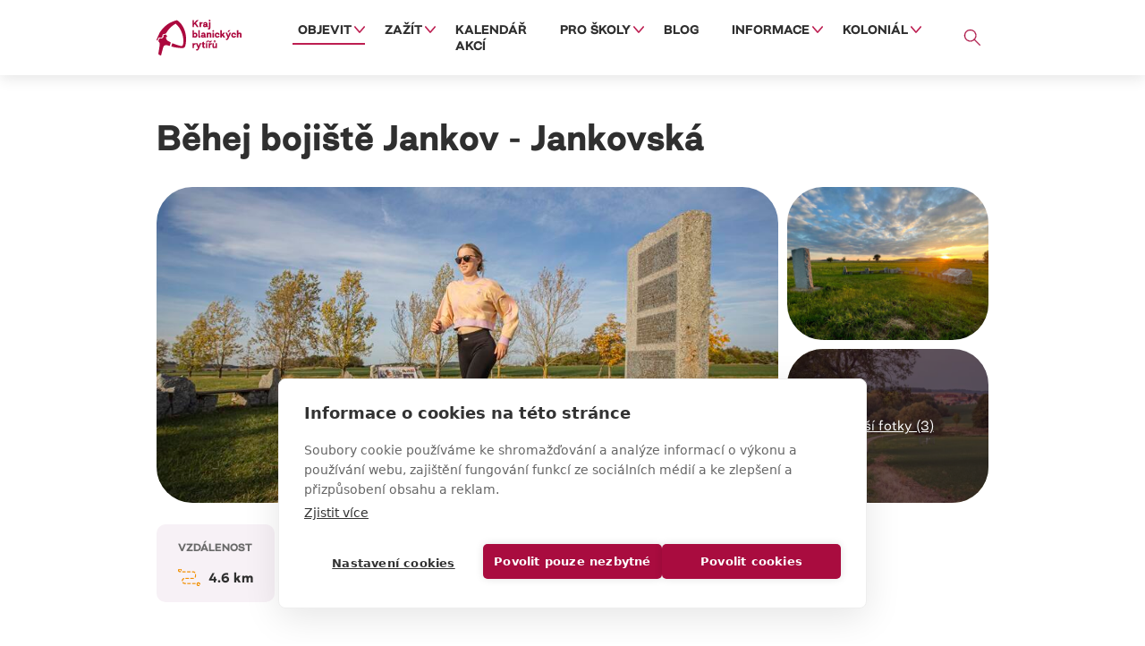

--- FILE ---
content_type: text/html; charset=UTF-8
request_url: http://blanik.net/behej-bojiste-jankov-jankovska
body_size: 11709
content:

<!DOCTYPE html>
<html lang="cs" dir="ltr" prefix="og: https://ogp.me/ns#" class="h-100">
  <head>
    <meta charset="utf-8" />
<noscript><style>form.antibot * :not(.antibot-message) { display: none !important; }</style>
</noscript><link rel="canonical" href="http://blanik.net/behej-bojiste-jankov-jankovska" />
<meta name="robots" content="index, follow" />
<meta name="description" content="Běžecký areál na Habrovce je výzva." />
<meta property="og:site_name" content="Blanik" />
<meta property="og:type" content="website" />
<meta property="og:url" content="http://blanik.net/behej-bojiste-jankov-jankovska" />
<meta property="og:title" content="Běhej bojiště Jankov - Jankovská | Blanik" />
<meta property="og:description" content="Běžecký areál na Habrovce je výzva." />
<meta property="og:image" content="http://blanik.net/sites/default/files/images/2024-02/blanik-behej-bojiste-jankov-03.jpg" />
<link rel="apple-touch-icon" sizes="180x180" href="/sites/default/files/favicons/apple-touch-icon.png"/>
<link rel="icon" type="image/png" sizes="32x32" href="/sites/default/files/favicons/favicon-32x32.png"/>
<link rel="icon" type="image/png" sizes="192x192" href="/sites/default/files/favicons/android-chrome-192x192.png"/>
<link rel="icon" type="image/png" sizes="16x16" href="/sites/default/files/favicons/favicon-16x16.png"/>
<link rel="manifest" href="/sites/default/files/favicons/site.webmanifest"/>
<link rel="mask-icon" href="/sites/default/files/favicons/safari-pinned-tab.svg" color="#bd2b0b"/>
<meta name="msapplication-TileColor" content="#bd2b0b"/>
<meta name="msapplication-TileImage" content="/sites/default/files/favicons/mstile-144x144.png"/>
<meta name="theme-color" content="#bd2b0b"/>
<meta name="favicon-generator" content="Drupal responsive_favicons + realfavicongenerator.net" />
<meta name="Generator" content="Drupal 9 (https://www.drupal.org)" />
<meta name="MobileOptimized" content="width" />
<meta name="HandheldFriendly" content="true" />
<meta name="viewport" content="width=device-width, initial-scale=1.0" />

    <title>Běhej bojiště Jankov - Jankovská | Blanik</title>
    <link rel="stylesheet" media="all" href="https://unpkg.com/leaflet@1.9.2/dist/leaflet.css" integrity="sha256-sA+zWATbFveLLNqWO2gtiw3HL/lh1giY/Inf1BJ0z14=" crossorigin />
<link rel="stylesheet" media="all" href="/sites/default/files/css/css_hAeHC8InadT_BnlgdkRkn2Ii4OjPPxdvWpGUXIrEk_Q.css" />
<link rel="stylesheet" media="all" href="/sites/default/files/css/css_r0XkzYe_TcMMa90OrcvCAnu4Fvyt95EfbMARsxppRdw.css" />
<link rel="stylesheet" media="all" href="https://cdn.jsdelivr.net/npm/slick-carousel@1.8.1/slick/slick.css" />

    <!-- connect to domain of font files -->
    <link rel="preconnect" href="https://fonts.googleapis.com">
    <link rel="preconnect" href="https://fonts.gstatic.com" crossorigin>

    <link href="https://fonts.googleapis.com/css2?family=Open+Sans:wght@300;400;600;700;800&display=swap" rel="stylesheet">

    <!-- optionally increase loading priority -->
    <link rel="preload" as="style" href="https://fonts.googleapis.com/css2?family=BioRhyme:wght@700;800&display=swap">
    <!-- async CSS -->
    <link rel="stylesheet" media="print" onload="this.onload=null;this.removeAttribute('media');" href="https://fonts.googleapis.com/css2?family=BioRhyme:wght@700;800&display=swap">
    <!-- no-JS fallback -->
    <noscript>
      <link rel="stylesheet" href="https://fonts.googleapis.com/css2?family=BioRhyme:wght@700;800&display=swap">
    </noscript>

    <script type="application/json" data-drupal-selector="drupal-settings-json">{"path":{"baseUrl":"\/","scriptPath":null,"pathPrefix":"","currentPath":"node\/765","currentPathIsAdmin":false,"isFront":false,"currentLanguage":"cs"},"pluralDelimiter":"\u0003","suppressDeprecationErrors":true,"gtm":{"tagId":null,"settings":{"data_layer":"dataLayer","include_classes":false,"allowlist_classes":"","blocklist_classes":"","include_environment":false,"environment_id":"","environment_token":""},"tagIds":["GTM-K8PK9NX"]},"gtag":{"tagId":"","consentMode":false,"otherIds":[],"events":[],"additionalConfigInfo":[]},"ajaxPageState":{"libraries":"antibot\/antibot.form,b4subtheme\/accord,b4subtheme\/carousel,b4subtheme\/gallery,b4subtheme\/global-styling,bootstrap4\/bootstrap4-js-latest,bootstrap4\/global-styling,classy\/base,classy\/messages,colorbox\/colorbox,colorbox\/example2,core\/normalize,extlink\/drupal.extlink,google_tag\/gtag,google_tag\/gtag.ajax,google_tag\/gtm,lj_mapycz\/mapycz_file,paragraphs\/drupal.paragraphs.unpublished,system\/base","theme":"b4subtheme","theme_token":null},"ajaxTrustedUrl":{"form_action_p_pvdeGsVG5zNF_XLGPTvYSKCf43t8qZYSwcfZl2uzM":true},"data":{"extlink":{"extTarget":true,"extTargetNoOverride":true,"extNofollow":false,"extNoreferrer":false,"extFollowNoOverride":false,"extClass":"ext","extLabel":"(odkaz je extern\u00ed)","extImgClass":false,"extSubdomains":true,"extExclude":"","extInclude":"","extCssExclude":"","extCssExplicit":"","extAlert":false,"extAlertText":"Tento odkaz v\u00e1s zavede na extern\u00ed webov\u00e9 str\u00e1nky. Nejsme zodpov\u011bdni za jejich obsah.","mailtoClass":"0","mailtoLabel":"(link sends email)","extUseFontAwesome":true,"extIconPlacement":"append","extFaLinkClasses":"fa fa-external-link","extFaMailtoClasses":"fa fa-envelope-o","whitelistedDomains":[]}},"antibot":{"forms":{"simplenews-subscriptions-block-1d12b738-a633-4c68-abea-0d5e5dfb3bc5":{"id":"simplenews-subscriptions-block-1d12b738-a633-4c68-abea-0d5e5dfb3bc5","key":"ooLHUDSI9EeExxPqiPu4E4J5_yQ8fqMvr9HmbjegDuR"}}},"colorbox":{"transition":"fade","speed":350,"opacity":0.84999999999999998,"slideshow":false,"slideshowAuto":true,"slideshowSpeed":2500,"slideshowStart":"start slideshow","slideshowStop":"stop slideshow","current":"{current} \/ {total}","previous":"\u003C","next":"\u003E","close":"Close","overlayClose":true,"returnFocus":true,"maxWidth":"98%","maxHeight":"98%","initialWidth":"300","initialHeight":"250","fixed":true,"scrolling":true,"mobiledetect":false,"mobiledevicewidth":"480px"},"user":{"uid":0,"permissionsHash":"c4237950e1f90b7817e36f24df381022c2c91612bb7abe4b5cc551435a5907c0"}}</script>
<script src="/sites/default/files/js/js_VFNPyzYvXZbbjJ_bvUFl_yD0cMHWOoT1RJqQsvQydYw.js"></script>
<script src="/modules/contrib/google_tag/js/gtm.js?t8x9hs"></script>
<script src="/modules/contrib/google_tag/js/gtag.js?t8x9hs"></script>
<script src="/sites/default/files/js/js_FXvzHBEHr9NOmcjfPpThuhWDwyPWiLDaoEBm16uQGZY.js"></script>


    <script src="/themes/custom/b4subtheme/js/autocorrect/autocorrector.js" defer onload="typo.runAutoCorrector()"></script>

  </head>
  <body class="path-node page-node-type-poi-route   d-flex flex-column min-h-100">
        <!-- Google Tag Manager (noscript) -->
    <noscript><iframe src="https://www.googletagmanager.com/ns.html?id=GTM-K8PK9NX"
    height="0" width="0" style="display:none;visibility:hidden"></iframe></noscript>
    <!-- End Google Tag Manager (noscript) -->
    <a href="#main-content" class="visually-hidden focusable skip-link">
      Přejít k hlavnímu obsahu
    </a>
    <noscript><iframe src="https://www.googletagmanager.com/ns.html?id=GTM-K8PK9NX"
                  height="0" width="0" style="display:none;visibility:hidden"></iframe></noscript>

      <div class="dialog-off-canvas-main-canvas d-flex flex-column h-100 min-h-100" data-off-canvas-main-canvas>
    

<header class="sticky-top">
    

    
  <nav class="navbar navbar-expand-lg navbar-light text-dark">
    <div class="container row mx-auto">
      <div class="col-auto col-lg-2 col-xl-1 p-0">
        <div class="region region-nav-branding">
    <div id="block-b4subtheme-branding" class="block block-system block-system-branding-block">
  
    
  <div class="navbar-brand d-flex align-items-center">

    <a href="/" title="Domů" rel="home" class="site-logo d-block">
    <img src="/sites/default/files/logo.svg" alt="Domů" width="95" height="40"/>
  </a>
  
  <div>
    
      </div>
</div>
</div>

  </div>
  
      </div>

      <div class="col-3 col-md-auto p-0 text-right d-flex align-items-center justify-content-end">
        <div class="d-block d-lg-none mr-3">
            <div class="region region-nav-additional">
    <nav role="navigation" aria-labelledby="block-secondarynavigation-menu" id="block-secondarynavigation" class="block block-menu navigation menu--secondary-navigation">
            
  <h5 class="visually-hidden" id="block-secondarynavigation-menu">Secondary navigation</h5>
  

        
        <ul class="nav navbar-nav">
            <li class="nav-item">
      <a href="/vyhledavani" class="link-search nav-link" data-drupal-link-system-path="vyhledavani">Vyhledávání</a>
          </li>
  </ul>
  


  </nav>

  </div>

        </div>
        <button class="navbar-toggler collapsed" type="button" data-toggle="collapse"
                data-target="#navbarSupportedContent" aria-controls="navbarSupportedContent"
                aria-expanded="false" aria-label="Toggle navigation">
          <span class="menu-text">Menu</span>
          <span class="icons">
            <span class="icon-bar"></span>
            <span class="icon-bar"></span>
            <span class="icon-bar"></span>
          </span>
        </button>
      </div>

      <div class="collapse navbar-collapse col-12 col-md-auto col-lg-9 col-xl-10 p-0 justify-content-end" id="navbarSupportedContent">
        <div class="d-lg-flex w-100 justify-content-center">
            <div class="region region-nav-main">
    <nav role="navigation" aria-labelledby="block-b4subtheme-main-menu-menu" id="block-b4subtheme-main-menu" class="block block-menu navigation menu--main">
            
  <h5 class="visually-hidden" id="block-b4subtheme-main-menu-menu">Hlavní navigace</h5>
  

        
            <ul class="navbar-nav mr-auto">
                        <li class="nav-item dropdown">
          <span class="nav-item nav-link active dropdown-toggle" data-toggle="dropdown" title="Expand menu Objevit">Objevit</span>
                  <ul class="dropdown-menu">
                        <li class="nav-item">
          <a href="/nejlepsi-z-kraje-blanickych-rytiru" class="nav-item nav-link" data-drupal-link-system-path="node/192">To nej pod Blaníkem</a>
      </li>

                    <li class="nav-item">
          <a href="/vylety-trasy" class="nav-item nav-link active" data-drupal-link-system-path="node/3">Výlety a trasy</a>
      </li>

                    <li class="nav-item">
          <a href="/kam-na-vylet" class="nav-item nav-link" data-drupal-link-system-path="node/2">Turistické cíle</a>
      </li>

                    <li class="nav-item">
          <a href="/narodni-geopark-kraj-blanickych-rytiru" class="nav-item nav-link" data-drupal-link-system-path="node/194">Národní geopark</a>
      </li>

                    <li class="nav-item">
          <a href="/u-nas-v-kraji-blanickych-rytiru" class="nav-item nav-link" data-drupal-link-system-path="node/200">Obce KBR</a>
      </li>

                    <li class="nav-item">
          <a href="/jidlo-piti" class="nav-item nav-link" data-drupal-link-system-path="node/208">Jídlo a pití</a>
      </li>

                    <li class="nav-item">
          <a href="/ubytovani" class="nav-item nav-link" data-drupal-link-system-path="node/209">Ubytování</a>
      </li>

        </ul>
  
      </li>

                    <li class="nav-item dropdown">
          <span class="nav-item nav-link dropdown-toggle" data-toggle="dropdown" title="Expand menu Zažít">Zažít</span>
                  <ul class="dropdown-menu">
                        <li class="nav-item">
          <a href="/tradicni-akce" class="nav-item nav-link" data-drupal-link-system-path="node/13">Tradiční akce</a>
      </li>

                    <li class="nav-item">
          <a href="/behej-bojiste-jankov" class="nav-item nav-link" data-drupal-link-system-path="node/727">Běhej bojiště Jankov</a>
      </li>

                    <li class="nav-item">
          <a href="/s-detmi" class="nav-item nav-link" data-drupal-link-system-path="node/193">Výlety pro děti</a>
      </li>

                    <li class="nav-item">
          <a href="/zazitky" class="nav-item nav-link" data-drupal-link-system-path="node/198">Zážitky</a>
      </li>

                    <li class="nav-item">
          <a href="/hry-blanickych-rytiru" class="nav-item nav-link" data-drupal-link-system-path="node/195">Hry</a>
      </li>

                    <li class="nav-item">
          <a href="/prohlidky-exkurze" class="nav-item nav-link" data-drupal-link-system-path="node/690">Prohlídky a exkurze</a>
      </li>

                    <li class="nav-item">
          <a href="/kultura-sport" class="nav-item nav-link" data-drupal-link-system-path="node/207">Kultura a sport</a>
      </li>

        </ul>
  
      </li>

                    <li class="nav-item">
          <a href="/kalendar-akci" class="nav-item nav-link" data-drupal-link-system-path="node/441">Kalendář akcí</a>
      </li>

                    <li class="nav-item dropdown">
          <span class="nav-item nav-link dropdown-toggle" data-toggle="dropdown" title="Expand menu Pro školy">Pro školy</span>
                  <ul class="dropdown-menu">
                        <li class="nav-item">
          <a href="/skolni-vylety" class="nav-item nav-link" data-drupal-link-system-path="node/210">Školní  výlety</a>
      </li>

                    <li class="nav-item">
          <a href="/pobyty-pro-skoly" class="nav-item nav-link" data-drupal-link-system-path="node/204">Pobyty</a>
      </li>

                    <li class="nav-item">
          <a href="/prohlidky-exkurze-pro-skoly" class="nav-item nav-link" data-drupal-link-system-path="node/211">Prohlídky a exkurze pro školy</a>
      </li>

                    <li class="nav-item">
          <a href="/ubytovani-pro-skoly" class="nav-item nav-link" data-drupal-link-system-path="node/419">Ubytování pro školy</a>
      </li>

        </ul>
  
      </li>

                    <li class="nav-item">
          <a href="/pro-inspiraci" class="nav-item nav-link" data-drupal-link-system-path="node/14">Blog</a>
      </li>

                    <li class="nav-item dropdown">
          <span class="nav-item nav-link dropdown-toggle" data-toggle="dropdown" title="Expand menu Informace">Informace</span>
                  <ul class="dropdown-menu">
                        <li class="nav-item">
          <a href="/informacni-centra" class="nav-item nav-link" data-drupal-link-system-path="node/108">Informační centra</a>
      </li>

                    <li class="nav-item">
          <a href="/doprava" class="nav-item nav-link" data-drupal-link-system-path="node/205">Doprava</a>
      </li>

                    <li class="nav-item">
          <a href="/turisticke-tiskoviny" class="nav-item nav-link" data-drupal-link-system-path="node/206">Tiskoviny ke stažení</a>
      </li>

        </ul>
  
      </li>

                    <li class="nav-item dropdown">
          <span class="nav-item nav-link dropdown-toggle" data-toggle="dropdown" title="Expand menu Koloniál">Koloniál</span>
                  <ul class="dropdown-menu">
                        <li class="nav-item">
          <a href="/kolonial" class="nav-item nav-link" data-drupal-link-system-path="node/653">Podblanický koloniál</a>
      </li>

                    <li class="nav-item">
          <a href="/kolonial/producenti" class="nav-item nav-link" data-drupal-link-system-path="node/650">Producenti</a>
      </li>

                    <li class="nav-item">
          <a href="/kolonial/prodejci" class="nav-item nav-link" data-drupal-link-system-path="node/652">Prodejci</a>
      </li>

                    <li class="nav-item">
          <a href="/regionalni-znacka" class="nav-item nav-link" data-drupal-link-system-path="node/674">Regionální značka</a>
      </li>

                    <li class="nav-item">
          <a href="/kolonial/clanky" class="nav-item nav-link" data-drupal-link-system-path="node/654">Novinky z koloniálu</a>
      </li>

        </ul>
  
      </li>

        </ul>
  



  </nav>

  </div>

        </div>
      </div>

      <div class="d-none d-lg-block col-auto col-lg-1 col-xl-1 p-0">
        <div class="d-flex justify-content-end">
            <div class="region region-nav-additional">
    <nav role="navigation" aria-labelledby="block-secondarynavigation-menu" id="block-secondarynavigation" class="block block-menu navigation menu--secondary-navigation">
            
  <h5 class="visually-hidden" id="block-secondarynavigation-menu">Secondary navigation</h5>
  

        
        <ul class="nav navbar-nav">
            <li class="nav-item">
      <a href="/vyhledavani" class="link-search nav-link" data-drupal-link-system-path="vyhledavani">Vyhledávání</a>
          </li>
  </ul>
  


  </nav>

  </div>

        </div>
      </div>

    </div>
  </nav>
  
</header>

<main role="main" class="main pb-6 pb-xl-7 overflow-hidden">
  <a id="main-content" tabindex="-1"></a>
  
      <div class="container page-top-container">
        <div class="region region-content-top">
    <div data-drupal-messages-fallback class="hidden"></div>

  </div>

    </div>
  
  <div class="container main-container">
      <div class="region region-content">
    <div id="block-b4subtheme-content" class="block block-system block-system-main-block">
  
    
      
<div class="node node--type-poi-route node--view-mode-full clearfix page-poi mt-5 mt-xl-6" >

  

  <div class="group group-title">
    <div class="container">
      
            <h1 class="field field--name-node-title field--type-ds field--label-hidden page-title">  Běhej bojiště Jankov - Jankovská
</h1>
      
    </div>
  </div>

  <div class='group group-header mb-4 mb-xl-5'>
    <div class="container">
      <div class="row row-m-10">
        <div class="col-12 col-lg-9 col-m-10">
          
            <div class="field field--name-field-image-hero field--type-image rounded-lg overflow-hidden field__item">  <img src="/sites/default/files/styles/hero_poi/public/images/2024-02/blanik-behej-bojiste-jankov-03.jpg?itok=nw17V9v6" width="875" height="445" alt="Běhej bojiště Jankov - Jankovská" loading="lazy" class="image-style-hero-poi" />


</div>
      
        </div>
                  <div class="col-12 col-lg-3 col-m-10">
            



      <div class="field field--name-field-images-gallery field--type-image field--label-hidden block-gallery--parent">
      <div class="field__items block-gallery row row-m-10">
                              <div class="field__item col-m-10 col-6 col-lg-12">
              <div  class="rounded-lg overflow-hidden max-w-470">
                
<a href="http://blanik.net/sites/default/files/images/2024-02/B%C4%9Bhej%20boji%C5%A1t%C4%9B%20Jankov%20-%20Jankovsk%C3%A1%20%281%29.jpg" aria-controls="colorbox" aria-label="{&quot;alt&quot;:&quot;Běhej bojiště Jankov - Jankovská&quot;}" role="button"  title="Běhej bojiště Jankov - Jankovská" data-colorbox-gallery="gallery-all-bW_ZZgYaPV8" class="colorbox" data-cbox-img-attrs="{&quot;alt&quot;:&quot;Běhej bojiště Jankov - Jankovská&quot;}"><img src="/sites/default/files/styles/gallery/public/images/2024-02/B%C4%9Bhej%20boji%C5%A1t%C4%9B%20Jankov%20-%20Jankovsk%C3%A1%20%281%29.jpg?itok=A-sf0ShX" width="470" height="358" alt="Běhej bojiště Jankov - Jankovská" loading="lazy" class="image-style-gallery" />

</a>

              </div>
            </div>
                                        <div class="field__item col-m-10 col-6 col-lg-12">
              <div  class="rounded-lg overflow-hidden max-w-470">
                
<a href="http://blanik.net/sites/default/files/images/2024-02/blanik-behej-bojiste-jankov-12.jpg" aria-controls="colorbox" aria-label="{&quot;alt&quot;:&quot;Běhej bojiště Jankov - Jankovská&quot;}" role="button"  title="Běhej bojiště Jankov - Jankovská" data-colorbox-gallery="gallery-all-bW_ZZgYaPV8" class="colorbox" data-cbox-img-attrs="{&quot;alt&quot;:&quot;Běhej bojiště Jankov - Jankovská&quot;}"><img src="/sites/default/files/styles/gallery/public/images/2024-02/blanik-behej-bojiste-jankov-12.jpg?itok=Wj_A_1lM" width="470" height="358" alt="Běhej bojiště Jankov - Jankovská" loading="lazy" class="image-style-gallery" />

</a>

              </div>
            </div>
                                                                        <div class="d-none gallery-info"><span class="inner">Další fotky (3)</span></div>
              </div>
    </div>
  
      <div class="field field--name-display-field-copynode-ds-copy-images-route field--type-ds field--label-hidden field__items">
              <div class="field__item">
<a href="http://blanik.net/sites/default/files/images/2024-02/B%C4%9Bhej%20boji%C5%A1t%C4%9B%20Jankov%20-%20Jankovsk%C3%A1%20%281%29.jpg" aria-controls="colorbox" aria-label="{&quot;alt&quot;:&quot;Běhej bojiště Jankov - Jankovská&quot;}" role="button"  title="Běhej bojiště Jankov - Jankovská" data-colorbox-gallery="gallery-all-bW_ZZgYaPV8" class="colorbox" data-cbox-img-attrs="{&quot;alt&quot;:&quot;Běhej bojiště Jankov - Jankovská&quot;}"><img src="/sites/default/files/styles/crop_1_x_1/public/images/2024-02/B%C4%9Bhej%20boji%C5%A1t%C4%9B%20Jankov%20-%20Jankovsk%C3%A1%20%281%29.jpg?itok=NEU1KrPr" width="1" height="1" alt="Běhej bojiště Jankov - Jankovská" loading="lazy" class="image-style-crop-1-x-1" />

</a>
</div>
              <div class="field__item">
<a href="http://blanik.net/sites/default/files/images/2024-02/blanik-behej-bojiste-jankov-12.jpg" aria-controls="colorbox" aria-label="{&quot;alt&quot;:&quot;Běhej bojiště Jankov - Jankovská&quot;}" role="button"  title="Běhej bojiště Jankov - Jankovská" data-colorbox-gallery="gallery-all-bW_ZZgYaPV8" class="colorbox" data-cbox-img-attrs="{&quot;alt&quot;:&quot;Běhej bojiště Jankov - Jankovská&quot;}"><img src="/sites/default/files/styles/crop_1_x_1/public/images/2024-02/blanik-behej-bojiste-jankov-12.jpg?itok=_vM2f6Cb" width="1" height="1" alt="Běhej bojiště Jankov - Jankovská" loading="lazy" class="image-style-crop-1-x-1" />

</a>
</div>
              <div class="field__item">
<a href="http://blanik.net/sites/default/files/images/2023-07/blanik-behej-bojiste-jankov-na-stare-ceste-jankovska-trasa_0.jpg" aria-controls="colorbox" aria-label="{&quot;alt&quot;:&quot;Běhej bojiště Jankov - Jankovská&quot;}" role="button"  title="Běhej bojiště Jankov - Jankovská" data-colorbox-gallery="gallery-all-bW_ZZgYaPV8" class="colorbox" data-cbox-img-attrs="{&quot;alt&quot;:&quot;Běhej bojiště Jankov - Jankovská&quot;}"><img src="/sites/default/files/styles/crop_1_x_1/public/images/2023-07/blanik-behej-bojiste-jankov-na-stare-ceste-jankovska-trasa_0.jpg?itok=LJFH5fU0" width="1" height="1" alt="Běhej bojiště Jankov - Jankovská" loading="lazy" class="image-style-crop-1-x-1" />

</a>
</div>
              <div class="field__item">
<a href="http://blanik.net/sites/default/files/images/2024-02/blanik-behej-bojiste-jankov-11.jpg" aria-controls="colorbox" aria-label="{&quot;alt&quot;:&quot;Běhej bojiště Jankov - Jankovská&quot;}" role="button"  title="Běhej bojiště Jankov - Jankovská" data-colorbox-gallery="gallery-all-bW_ZZgYaPV8" class="colorbox" data-cbox-img-attrs="{&quot;alt&quot;:&quot;Běhej bojiště Jankov - Jankovská&quot;}"><img src="/sites/default/files/styles/crop_1_x_1/public/images/2024-02/blanik-behej-bojiste-jankov-11.jpg?itok=vuwcw5FZ" width="1" height="1" alt="Běhej bojiště Jankov - Jankovská" loading="lazy" class="image-style-crop-1-x-1" />

</a>
</div>
          </div>
  
          </div>
              </div>
    </div>
  </div>

  <div class="group group-main-outer">
    <div class="container">
      <div class="row">
        <div class="col-12 col-md-8">
                      <div class="group group-route-info mb-5 md-md-7">
              
  <div class="field field--name-field-route-length field--type-float field--label-above">
    <div class="field__label route-info-label mb-3">Vzdálenost</div>
              <div content="4.6" class="field__item route-info">4.6 km</div>
          </div>

  <div class="field field--name-field-route-elevation field--type-integer field--label-above">
    <div class="field__label route-info-label mb-3">Převýšení</div>
              <div content="86" class="field__item route-info">86 m</div>
          </div>

  <div class="field field--name-field-route-roads field--type-entity-reference field--label-above">
    <div class="field__label route-info-label mb-3">Povrch</div>
              <div class="field__item route-info">Zpevněná cesta</div>
          </div>

            </div>
                    <div class="group group-main">
            
            <div class="field field--name-body field--type-text-with-summary field--label-hidden text-formatted perex mb-32 mb-xl-40 field__item"><p>Běžecký areál na Habrovce je výzva. Bitva u stejnojmenné samoty dávno skončila, pro vás tu boj teprve začne. A to přímo u kamenného památníku historického střetu. Na lavičkách kolem něj lze ještě naposledy utáhnout tkaničky a vybrat trasu.</p></div>
      
            <div class="clearfix text-formatted field field--name-field-ltext field--type-text-long field--label-hidden field__item"><p>Před 378 lety byl zdejší terén výzvou pro švédské i císařské vojevůdce. Dnes se stává výzvou pro běžce. Na rozdíl od pečlivé přípravy vojenských stratégů vás čeká v podstatě jen to, jaké zvolit boty. Trasy je možné kombinovat a vytvořit si tak svůj vlastní běžecký okruh. Můžete se také držet značení přímo v terénu, na mapách.cz nebo si trasu stáhnout v aplikaci Strava.</p>

<p>Poběžíte místy, kudy kráčely evropské dějiny, členitou krajinou protkanou sítí cest vedoucích mezi vesnicemi. Velký Blaník vám bude doslova dýchat na záda.</p>

<p><strong><a href="https://www.strava.com/clubs/krajblanickychrytiru">Přidejte se do našeho klubu ve Stravě</a></strong> a sdílejte svoje zkušenosti s námi i s ostatními běžci v regionu. </p>

<p>Trasu si můžete prodloužit o 2 kilometry po cyklostezce 0042, nebo o 5 kilometrů po NS Bitvy u Jankova.</p>

<p>Navazující Jankovská + 2 km - <a href="https://mapy.cz/s/cemulekubo"><strong>Mapy.cz</strong> </a>- <strong><a href="https://www.strava.com/routes/3117053742728771004">Strava</a></strong></p>

<p>Navazující Jankovská + 5 km - <strong><a href="https://mapy.cz/s/lopukeluha">Mapy.cz</a></strong> - <a href="https://www.strava.com/routes/3117054392756526674"><strong>Strava</strong> </a></p>

<h4>Terén základní trasy</h4>

<p>60 % polní cesta</p>

<p>40 % zpevněná cesta</p>

<p>Trasa má šedé značení. </p></div>
      
          </div>
                      <div class="group group-main mt-5 mt-mb-7">
              
            <h2 class="field field--name-field-title field--type-string field__item">Běhej bojiště Jankov - Jankovská</h2>
      
      <div class="field field--name-field-p-route field--type-entity-reference-revisions field__items">
              <div class="field__item d-flex">
          <div class="field__item_index h4">1.</div>
          <div class="paragraph paragraph--type-route-point-poi paragraph--view-mode-default ds-1col clearfix">

  

  
            <div class="field field--name-field-er-poi field--type-entity-reference field--label-hidden field__item"><div class="node node--type-poi node--view-mode-route-point ds-1col clearfix">

  

  
            <div class="field field--name-node-title field--type-ds field--label-hidden field__item"><h3>
  Památník bitvy u Jankova
</h3>
</div>
      
            <div class="field field--name-body field--type-text-with-summary text-formatted field__item"><p>6. března 1645 se u středočeského Jankova odehrála jedna z největších a nejkrvavějších bitev třicetileté války. Ve sněhu a mrazu začala chvíli po rozednění bitevní vřava, které se zúčastnilo přes 30 000 vojáků a 20 000 koní. Pro třetinu životů, jak lidských, tak koňských, to byl poslední den pozemského života.</p></div>
      
            <div class="field field--name-field-image-hero field--type-image rounded-lg overflow-hidden field__item">  <img src="/sites/default/files/styles/hero/public/images/2022-12/blanik-pamatnik-bitvy-u-jankova00.JPG?itok=usXZWOUt" width="970" height="520" alt="Blaník Památník bitvy u Jankova" loading="lazy" class="image-style-hero" />


</div>
      
            <div class="field field--name-node-link field--type-ds field--label-hidden field__item">  <a href="/pamatnik-bitvy-u-jankova" hreflang="cs">Číst dál</a>
</div>
      

</div>

</div>
      

</div>


        </div>
              <div class="field__item d-flex">
          <div class="field__item_index h4">2.</div>
          <div class="paragraph paragraph--type-route-point-custom paragraph--view-mode-default ds-1col clearfix">

  

  
            <h3 class="field field--name-field-title field--type-string field__item mt-0">Za výhledem na Jankov</h3>
      
            <div class="clearfix text-formatted field field--name-field-ltext field--type-text-long field--label-hidden field__item"><p>Po kilometru polní cesty se dostanete k rozcestníku, který vás nasměruje doprava na Šustovu stezku klesající zpět k Jankovu. Nejenom, že posvištíte po mlatovém povrchu z kopce dolů, po pravici se vám naskytne výhled na zvlněnou krajinu Jankova včetně Habrovky. Po levici zase můžete obdivovat vršky kopců Džbány nebo Chrastišov, kde se v předvečer bitvy u Jankova usídlilo švédské vojsko. Hned vedle polní stezky najdete posezení s přístřeškem, kde můžete načerpat síly na zbývající kilometry a v klidu obdivovat okolní výhledy.</p></div>
      

</div>


        </div>
              <div class="field__item d-flex">
          <div class="field__item_index h4">3.</div>
          <div class="paragraph paragraph--type-route-point-custom paragraph--view-mode-default ds-1col clearfix">

  

  
            <h3 class="field field--name-field-title field--type-string field__item mt-0">Šustovy rybníky</h3>
      
            <div class="clearfix text-formatted field field--name-field-ltext field--type-text-long field--label-hidden field__item"><p>Po necelém kilometru klesání se z otevřeného prostranství dostanete pod koruny stromů a stezka vás s mírným stoupáním povede kolem rybníků Roháč a Hrad, které jsou dílem nestora českého rybníkářství a jankovského rodáka Josefa Šusty. Poběžíte na samém okraji přírodního parku Džbány - Žebrák a pokud budete mít jen trochu štěstí, zahlédnete zástupce místních vodních ptáků, volavku nebo kormorána. Odtud vás polní cesta zavede na asfaltovou komunikaci a jankovskou zástavbou se dostanete ke stezce směřující zpět k pomníku bitvy.</p></div>
      

</div>


        </div>
              <div class="field__item d-flex">
          <div class="field__item_index h4">4.</div>
          <div class="paragraph paragraph--type-route-point-custom paragraph--view-mode-default ds-1col clearfix">

  

  
            <h3 class="field field--name-field-title field--type-string field__item mt-0">Na staré cestě </h3>
      
            <div class="clearfix text-formatted field field--name-field-ltext field--type-text-long field--label-hidden field__item"><p>Dozvuky bitevní vřavy vás provede poslední etapa trasy stoupající po vozové cestě mezi pláněmi k rozcestníku, jemuž dominuje velký dřevěný kříž. Místu, kde probíhalo poslední krveprolití, se říká „Na staré cestě“ a samotný kříž je upomínkou na padlé vojáky, kteří zde leží pochováni v masovém hrobě. Odtud už je to jen posledních pět set metrů k památníku bitvy a konce vašeho lítého střetu s kilometry.</p></div>
      

</div>


        </div>
          </div>
  
            </div>
                                
            <div class="group group-map line-top field field-map field--accord open">
              <a id="map" class="anchor"></a>
              <h2 class="field__label h4">Mapa</h2>
              <div class="field__items">
                
                                  <div id="m" style="height:380px"></div>
                                <div class="map-notes">
                  
            <div class="field field--name-field-link-mapycz field--type-link field--label-hidden pr-2 field__item"><a href="https://mapy.cz/s/navutezuve">Zobrazit na Mapy.cz</a></div>
      
            <div class="field field--name-field-file-gpx field--type-file field--label-hidden field__item"><span class="file file--mime-application-octet-stream file--general file-formatted">
  <span class="file-link"><a href="/sites/default/files/gpx/2023-07/export.gpx" type="application/octet-stream" title="export.gpx">Běhej bojiště Jankov - Jankovská <span class="file-info">(<span class="text-uppercase"></span>16.55 KB)</span></a></span>
  <span class="file-download">
    <span class="file-download-text">Stáhnout</span>
  </span>
</span>
</div>
      
                </div>
              </div>
            </div>
                    <div class="group group-main2 line-bottom">
            
          </div>
        </div>
        <div class="col-12 col-md-8 col-xl-4">
                      <div class="group group-main-contacts card card-white mt-4 mt-md-0">
              <h2 class="h3 text-purple1 mb-3">Informace</h2> 
              <div class="inner">
                
  <div class="clearfix text-formatted field field--name-field-address field--type-text-long field--label-inline">
    <div class="field__label">Adresa</div>
              <div class="field__item"><p>Jankov, Středočeský kraj, Česko</p>
</div>
          </div>

            <div class="mt-4 field field--name-field-link field--type-link field--label-hidden field__item"><a href="https://www.strava.com/routes/3114153302934026696" class="btn btn-secondary">Načtěte si trasu ve Stravě</a></div>
      
              </div>
            </div>
                  </div>
      </div>
    </div>
  </div>

    
      <div class="group group-view">
      <div class="container">
        <div class="line-more-content">
          <div class="group group-view-top row">
            
          </div>
          


  <div class="field field--name-field-more-content field--type-entity-reference field--label-above">
    <h2 class="field__label h3">Další výlety pro vás</h2>
          <div class="row routes-carousel mb-n30">
              <div class="views-row col-12 col-md-6 col-lg-4 pb-30"><div class="node node--type-poi-route node--view-mode-teaser clearfix teaser teaser-link-block" >

  

  

  <div class="group group-image-main text-white">
        <div class="group group-image rounded-lg overflow-hidden mask-teaser">
      
            <div class="field field--name-field-image-hero field--type-image rounded-lg overflow-hidden field__item">  <img src="/sites/default/files/styles/teaser/public/images/2023-07/B%C4%9Bhej%20boji%C5%A1t%C4%9B%20Jankov%20-%20Skr%C3%BD%C5%A1ovsk%C3%A1_0.jpg?itok=u8k8vOEj" width="370" height="470" alt="Běhej bojiště Jankov - Skrýšovská" loading="lazy" class="image-style-teaser" />


</div>
      
    </div>
    

          <div class="group group-main">
        
            <div class="field field--name-field-route-type field--type-entity-reference field--label-hidden article-tag mb-3 field__item">Běžecké trasy</div>
      
            <div class="field field--name-node-title field--type-ds field--label-hidden fs-21 font-weight-bold ff-headings field__item">  Běhej bojiště Jankov - Skrýšovská
</div>
      
                  <div class="group group-main-bottom2 group-flex-info">
              
            <div content="5.9" class="field field--name-field-route-length field--type-float field--label-hidden field__item">
        <div class="inner">
          5.9 km
        </div>
      </div>
      
            <div content="90" class="field field--name-field-route-elevation field--type-integer field--label-hidden field__item">
        <div class="inner">
          90 m
        </div>
      </div>
      
          </div>
                          <div class="group group-main-bottom">
            <div class="inner">
              
            <div class="field field--name-body field--type-text-with-summary field--label-hidden text-formatted fs-13 field__item">  Běžecký areál na Habrovce je výzva. Bitva u stejnojmenné samoty dávno skončila, pro vás tu...

</div>
      
            </div>
          </div>
              </div>
    
    
            <div class="field field--name-node-link field--type-ds field--teaser-link field__item">  <a href="/behej-bojiste-jankov-skrysovska" hreflang="cs">Číst dál</a>
</div>
      
  </div>

  

</div>
</div>
          <div class="views-row col-12 col-md-6 col-lg-4 pb-30"><div class="node node--type-poi-route node--view-mode-teaser clearfix teaser teaser-link-block" >

  

  

  <div class="group group-image-main text-white">
        <div class="group group-image rounded-lg overflow-hidden mask-teaser">
      
            <div class="field field--name-field-image-hero field--type-image rounded-lg overflow-hidden field__item">  <img src="/sites/default/files/styles/teaser/public/images/2024-02/blanik-behej-bojiste-jankov-09.jpg?itok=W7pyEpON" width="370" height="470" alt="Běhej bojiště Jankov - Vlčkovická" loading="lazy" class="image-style-teaser" />


</div>
      
    </div>
    

          <div class="group group-main">
        
            <div class="field field--name-field-route-type field--type-entity-reference field--label-hidden article-tag mb-3 field__item">Běžecké trasy</div>
      
            <div class="field field--name-node-title field--type-ds field--label-hidden fs-21 font-weight-bold ff-headings field__item">  Běhej bojiště Jankov - Vlčkovická
</div>
      
                  <div class="group group-main-bottom2 group-flex-info">
              
            <div content="6.1" class="field field--name-field-route-length field--type-float field--label-hidden field__item">
        <div class="inner">
          6.1 km
        </div>
      </div>
      
            <div content="55" class="field field--name-field-route-elevation field--type-integer field--label-hidden field__item">
        <div class="inner">
          55 m
        </div>
      </div>
      
          </div>
                          <div class="group group-main-bottom">
            <div class="inner">
              
            <div class="field field--name-body field--type-text-with-summary field--label-hidden text-formatted fs-13 field__item">  Běžecký areál na Habrovce je výzva. Bitva u stejnojmenné samoty dávno skončila, pro vás tu...

</div>
      
            </div>
          </div>
              </div>
    
    
            <div class="field field--name-node-link field--type-ds field--teaser-link field__item">  <a href="/behej-bojiste-jankov-vlckovicka" hreflang="cs">Číst dál</a>
</div>
      
  </div>

  

</div>
</div>
          <div class="views-row col-12 col-md-6 col-lg-4 pb-30"><div class="node node--type-poi-route node--view-mode-teaser clearfix teaser teaser-link-block" >

  

  

  <div class="group group-image-main text-white">
        <div class="group group-image rounded-lg overflow-hidden mask-teaser">
      
            <div class="field field--name-field-image-hero field--type-image rounded-lg overflow-hidden field__item">  <img src="/sites/default/files/styles/teaser/public/images/2023-07/blanik-behej-bojiste-jankov-mezi-ratmericemi-a-zvestovem-zvestovska-trasa_0.jpg?itok=IyzBi0Xx" width="370" height="470" alt="Běhej bojiště Jankov - Zvěstovská" loading="lazy" class="image-style-teaser" />


</div>
      
    </div>
    

          <div class="group group-main">
        
            <div class="field field--name-field-route-type field--type-entity-reference field--label-hidden article-tag mb-3 field__item">Běžecké trasy</div>
      
            <div class="field field--name-node-title field--type-ds field--label-hidden fs-21 font-weight-bold ff-headings field__item">  Běhej bojiště Jankov - Zvěstovská
</div>
      
                  <div class="group group-main-bottom2 group-flex-info">
              
            <div content="10.5" class="field field--name-field-route-length field--type-float field--label-hidden field__item">
        <div class="inner">
          10.5 km
        </div>
      </div>
      
            <div content="146" class="field field--name-field-route-elevation field--type-integer field--label-hidden field__item">
        <div class="inner">
          146 m
        </div>
      </div>
      
          </div>
                          <div class="group group-main-bottom">
            <div class="inner">
              
            <div class="field field--name-body field--type-text-with-summary field--label-hidden text-formatted fs-13 field__item">  Běžecký areál na Habrovce je výzva. Bitva u stejnojmenné samoty dávno skončila, pro vás tu...

</div>
      
            </div>
          </div>
              </div>
    
    
            <div class="field field--name-node-link field--type-ds field--teaser-link field__item">  <a href="/behej-bojiste-jankov-zvestovska" hreflang="cs">Číst dál</a>
</div>
      
  </div>

  

</div>
</div>
              </div>
        <div class="field__more text-center mt-5 mt-md-6">
      <a class="btn btn-danger" href="/vylety-trasy">Všechny trasy</a>
    </div>
  </div>

        </div>
      </div>
    </div>
  

</div>

  </div>

  </div>

  </div>

</main>

<footer class="footer mt-auto ">
  <div class="container">
      <div class="region region-footer row">
    <div class="simplenews-subscriptions-block-1d12b738-a633-4c68-abea-0d5e5dfb3bc5 simplenews-subscriber-form block block-simplenews block-simplenews-subscription-block col-12 col-lg-6 mb-5 mb-lg-0" data-drupal-selector="simplenews-subscriptions-block-1d12b738-a633-4c68-abea-0d5e5dfb3bc5" id="block-simplenewssubscription">
  
      <h2>Newsletter z Blaníku</h2>
    <p>Zajímavé čtení, inspirativní tipy, aktuální informace...</p>
  
      <form data-action="/behej-bojiste-jankov-jankovska" class="antibot" action="/antibot" method="post" id="simplenews-subscriptions-block-1d12b738-a633-4c68-abea-0d5e5dfb3bc5" accept-charset="UTF-8">
  <noscript>
  <div class="antibot-no-js antibot-message antibot-message-warning">You must have JavaScript enabled to use this form.</div>
</noscript>
<div class="field--type-email field--name-mail field--widget-email-default js-form-wrapper form-wrapper" data-drupal-selector="edit-mail-wrapper" id="edit-mail-wrapper">      <div class="js-form-item form-item js-form-type-email form-type-email js-form-item-mail-0-value form-item-mail-0-value">
      <label for="edit-mail-0-value" class="js-form-required form-required">Email</label>
        
  <input data-drupal-selector="edit-mail-0-value" aria-describedby="edit-mail-0-value--description" type="email" id="edit-mail-0-value" name="mail[0][value]" value="" size="60" maxlength="254" placeholder="zadejte svůj e-mail" class="form-email required form-control" required="required" aria-required="true" />


            <div id="edit-mail-0-value--description" class="description">
      Emailové adresa pro odběr newsletteru.
    </div>
  </div>

  </div>
<div class="field--type-entity-reference field--name-subscriptions field--widget-simplenews-subscription-select js-form-wrapper form-wrapper" data-drupal-selector="edit-subscriptions-wrapper" id="edit-subscriptions-wrapper"></div>

  <input autocomplete="off" data-drupal-selector="form-bfn2owxbabln4dvhoiu8uk2xmxoixeurbtwpnklxloa" type="hidden" name="form_build_id" value="form-bfN2oWXBaBLN4dvhoiU8Uk2xMxOiXeurbtWpnkLxlOA" class="form-control" />


  <input data-drupal-selector="edit-simplenews-subscriptions-block-1d12b738-a633-4c68-abea-0d5e5dfb3bc5" type="hidden" name="form_id" value="simplenews_subscriptions_block_1d12b738-a633-4c68-abea-0d5e5dfb3bc5" class="form-control" />


  <input data-drupal-selector="edit-antibot-key" type="hidden" name="antibot_key" value="" class="form-control" />

<div data-drupal-selector="edit-actions" class="form-actions js-form-wrapper form-wrapper" id="edit-actions">
  <input data-drupal-selector="edit-submit" type="submit" id="edit-submit" name="op" value="Přihlásit" class="button button--primary js-form-submit form-submit btn btn-red1" />

</div>
<div class="url-textfield js-form-wrapper form-wrapper" style="display: none !important;"><div class="js-form-item form-item js-form-type-textfield form-type-textfield js-form-item-url form-item-url">
      <label for="edit-url">Leave this field blank</label>
        
  <input autocomplete="off" data-drupal-selector="edit-url" type="text" id="edit-url" name="url" value="" size="20" maxlength="128" class="form-text form-control" />


        </div>
</div>

</form>

  </div>
<div id="block-kontakt" class="block block-block-content block-block-content0201bb21-02a7-4a4f-9118-b75b5b096eb7 col-12 col-md-6 col-lg-3 mb-5 mb-md-0">
  
    
      
            <div class="field field--name-field-title field--type-string field--label-hidden font-weight-bold field__item mb-2">Kontakt</div>
      
            <div class="clearfix text-formatted field field--name-body field--type-text-with-summary field--label-hidden field__item"><p>Kraj blanických rytířů, z.s.<br />
Pláteníkova 264<br />
Vlašim 258 01</p>
</div>
      
            <div class="field field--name-field-email field--type-email field--label-hidden font-weight-bold mt-3 mb-4 field__item"><a href="mailto:info@blanik.net">info@blanik.net</a></div>
      
            <div class="field field--name-field-link-facebook field--footer-soc"><a href="https://www.facebook.com/Krajblanickychrytiru/">Facebook</a></div>
      
            <div class="field field--name-field-link-instagram field--footer-soc"><a href="https://www.instagram.com/krajblanickychrytiru/">Instagram</a></div>
      
            <div class="field field--name-field-link-youtube field--footer-soc"><a href="https://www.youtube.com/@krajblanickychrytiru">Youtube</a></div>
      
  </div>
<nav role="navigation" aria-labelledby="block-b4subtheme-footer-menu" id="block-b4subtheme-footer" class="block block-menu navigation menu--footer col-12 col-md-6 col-lg-3">
      
  <div id="block-b4subtheme-footer-menu" class="font-weight-bold mb-2">Destinační společnost</div>
  

        
        <ul class="footer-nav">
            <li class="nav-item pb-1">
      <a href="/destinacni-spolecnost" class="nav-link" data-drupal-link-system-path="node/213">O nás</a>
          </li>
          <li class="nav-item pb-1">
      <a href="/kontakty" class="nav-link" data-drupal-link-system-path="node/15">Kontakt</a>
          </li>
          <li class="nav-item pb-1">
      <a href="/pro-media" class="nav-link" data-drupal-link-system-path="node/214">Ke stažení</a>
          </li>
          <li class="nav-item pb-1">
      <a href="/gdpr" class="nav-link" data-drupal-link-system-path="node/402">GDPR</a>
          </li>
  </ul>
  


  </nav>

  </div>

      <div class="region region-footer2 mt-6">
    <div id="block-partneri" class="block block-block-content block-block-content67cf9c92-5dc3-4814-9c11-105faf4f53e3">
  
    
      <div class="block-content block-content--type-partners block-content--view-mode-full ds-2col clearfix">

  

  <div class="row">

    <div class="col-12 col-md-6 col-lg-9 mb-4 mb-md-0">
      
  <div class="field field--name-field-partners1 field--type-entity-reference-revisions">
    <div class="field__label mb-3">S podporou</div>
          <div class="field__items mb-n3 row">
                      <div class="field__item pb-3 col-12 col-lg-auto flex-shrink-0"><div class="paragraph paragraph--type-partner-logo paragraph--view-mode-default ds-1col clearfix">

  

  
            <div class="field field--name-field-image field--type-image field--label-hidden field__item">  <a href="https://www.kr-stredocesky.cz/"><img src="/sites/default/files/images/partners/2026-01/stredocesky-kraj-logo.png" width="200" height="43" alt="Středočeský kraj" loading="lazy" /></a></div>
      

</div>

</div>
                        <div class="field__item pb-3 col-12 col-lg-auto flex-shrink-1"><div class="paragraph paragraph--type-partner-logo-text paragraph--view-mode-default ds-2col clearfix">

  

  <div class="row flex-lg-nowrap">
    <div class="col-12 col-lg-auto mb-2 mb-lg-0 flex-shrink-0">
      
            <div class="field field--name-field-image field--type-image field--label-hidden field__item">  <a href="https://mmr.cz/cs/uvod"><img src="/sites/default/files/images/partners/2026-01/mmr-cr-logo_2.png" width="160" height="43" alt="Ministerstvo pro místní rozvoj ČR" loading="lazy" /></a></div>
      
    </div>

    <div class="col-12 col-lg-auto flex-shrink-1">
      
            <div class="field field--name-field-ltext field--type-text-long text-formatted clearfix fs-13 max-w-270 field__item">Provoz a činnost DMO jsou realizovány za finanční podpory Ministerstva pro místní rozvoj ČR.</div>
      
    </div>
  </div>

</div>

</div>
                        <div class="field__item pb-3 col-12 col-lg-auto flex-shrink-1"><div class="paragraph paragraph--type-partner-logo paragraph--view-mode-default ds-1col clearfix">

  

  
            <div class="field field--name-field-image field--type-image field--label-hidden field__item">  <a href="https://www.strednicechy.cz/"><img src="/sites/default/files/images/partners/2024-08/StredniCechy_0.png" width="243" height="43" alt="Střední čechy" loading="lazy" /></a></div>
      

</div>

</div>
                        <div class="field__item pb-3 col-12 col-lg-auto flex-shrink-1"><div class="paragraph paragraph--type-partner-logo paragraph--view-mode-default ds-1col clearfix">

  

  
            <div class="field field--name-field-image field--type-image field--label-hidden field__item">  <a href="https://www.pustitkvode.cz/"><img src="/sites/default/files/images/partners/2024-08/Pustit%20k%20vode-black_v1.png" width="300" height="43" alt="Pustit k vodě" loading="lazy" /></a></div>
      

</div>

</div>
                    </div>
      </div>

    </div>

    <div class="col-12 col-md-6 col-lg-3">
      
  <div class="field field--name-field-partners2 field--type-entity-reference-revisions">
    <div class="field__label mb-3">Spolupracujeme s</div>
          <div class="field__items mb-n3 row">
              <div class="field__item pb-3 col-12"><div class="paragraph paragraph--type-partner-logo paragraph--view-mode-default ds-1col clearfix">

  

  
            <div class="field field--name-field-image field--type-image field--label-hidden field__item">  <a href="https://www.kudyznudy.cz/"><img src="/sites/default/files/images/partners/2023-10/kudyznudy%20CzT%204c%20%20RGB%20orez.png" width="198" height="45" alt="Kudy z nudy" loading="lazy" /></a></div>
      

</div>

</div>
              </div>
      </div>

    </div>

  </div>

</div>


  </div>

  </div>

    <div class="footer--copy">
      <div class="row justify-content-between">
        <div class="col-auto">&copy; 2026 KRAJ BLANICKÝCH RYTÍŘŮ z.s.</div>
        <div class="col-auto">Vytvořilo&nbsp;<a href="https://www.koncepto.cz/"><img src="/themes/custom/b4subtheme/images/koncepto.svg" alt="Koncepto" width="76" height="16"></a></div>
      </div>
    </div>
  </div>
</footer>

  </div>

    
    <script src="/sites/default/files/js/js_BBfJMP0U7Y2rRVHLyEQO2JAjOQ2fDUSaeu3ETcW5pbo.js"></script>
<script src="https://cdn.jsdelivr.net/npm/slick-carousel@1.8.1/slick/slick.min.js"></script>
<script src="/sites/default/files/js/js_NFcrjx3kJK0WiKkXaM_9bfZ8ofNsjBndg7f4ioNRcUc.js"></script>
<script src="https://unpkg.com/leaflet@1.9.2/dist/leaflet.js" integrity="sha256-o9N1jGDZrf5tS+Ft4gbIK7mYMipq9lqpVJ91xHSyKhg=" crossorigin></script>
<script src="https://cdnjs.cloudflare.com/ajax/libs/leaflet-gpx/2.1.0/gpx.min.js" crossorigin></script>
<script src="/sites/default/files/js/js_9oQ4GBUh23c80uw3aB4DGEf4XpLBZ6aYgECNxCuwyAw.js"></script>

  </body>
</html>


--- FILE ---
content_type: text/css
request_url: http://blanik.net/sites/default/files/css/css_r0XkzYe_TcMMa90OrcvCAnu4Fvyt95EfbMARsxppRdw.css
body_size: 40853
content:
html{font-family:sans-serif;-ms-text-size-adjust:100%;-webkit-text-size-adjust:100%;}body{margin:0;}article,aside,details,figcaption,figure,footer,header,hgroup,main,menu,nav,section,summary{display:block;}audio,canvas,progress,video{display:inline-block;vertical-align:baseline;}audio:not([controls]){display:none;height:0;}[hidden],template{display:none;}a{background-color:transparent;}a:active,a:hover{outline:0;}abbr[title]{border-bottom:1px dotted;}b,strong{font-weight:bold;}dfn{font-style:italic;}h1{font-size:2em;margin:0.67em 0;}mark{background:#ff0;color:#000;}small{font-size:80%;}sub,sup{font-size:75%;line-height:0;position:relative;vertical-align:baseline;}sup{top:-0.5em;}sub{bottom:-0.25em;}img{border:0;}svg:not(:root){overflow:hidden;}figure{margin:1em 40px;}hr{box-sizing:content-box;height:0;}pre{overflow:auto;}code,kbd,pre,samp{font-family:monospace,monospace;font-size:1em;}button,input,optgroup,select,textarea{color:inherit;font:inherit;margin:0;}button{overflow:visible;}button,select{text-transform:none;}button,html input[type="button"],input[type="reset"],input[type="submit"]{-webkit-appearance:button;cursor:pointer;}button[disabled],html input[disabled]{cursor:default;}button::-moz-focus-inner,input::-moz-focus-inner{border:0;padding:0;}input{line-height:normal;}input[type="checkbox"],input[type="radio"]{box-sizing:border-box;padding:0;}input[type="number"]::-webkit-inner-spin-button,input[type="number"]::-webkit-outer-spin-button{height:auto;}input[type="search"]{-webkit-appearance:textfield;box-sizing:content-box;}input[type="search"]::-webkit-search-cancel-button,input[type="search"]::-webkit-search-decoration{-webkit-appearance:none;}fieldset{border:1px solid #c0c0c0;margin:0 2px;padding:0.35em 0.625em 0.75em;}legend{border:0;padding:0;}textarea{overflow:auto;}optgroup{font-weight:bold;}table{border-collapse:collapse;border-spacing:0;}td,th{padding:0;}
@media (min--moz-device-pixel-ratio:0){summary{display:list-item;}}
.action-links{margin:1em 0;padding:0;list-style:none;}[dir="rtl"] .action-links{margin-right:0;}.action-links li{display:inline-block;margin:0 0.3em;}.action-links li:first-child{margin-left:0;}[dir="rtl"] .action-links li:first-child{margin-right:0;margin-left:0.3em;}.button-action{display:inline-block;padding:0.2em 0.5em 0.3em;text-decoration:none;line-height:160%;}.button-action:before{margin-left:-0.1em;padding-right:0.2em;content:"+";font-weight:900;}[dir="rtl"] .button-action:before{margin-right:-0.1em;margin-left:0;padding-right:0;padding-left:0.2em;}
.breadcrumb{padding-bottom:0.5em;}.breadcrumb ol{margin:0;padding:0;}[dir="rtl"] .breadcrumb ol{margin-right:0;}.breadcrumb li{display:inline;margin:0;padding:0;list-style-type:none;}.breadcrumb li:before{content:" \BB ";}.breadcrumb li:first-child:before{content:none;}
.button,.image-button{margin-right:1em;margin-left:1em;}.button:first-child,.image-button:first-child{margin-right:0;margin-left:0;}
.collapse-processed > summary{padding-right:0.5em;padding-left:0.5em;}.collapse-processed > summary:before{float:left;width:1em;height:1em;content:"";background:url(/core/misc/menu-expanded.png) 0 100% no-repeat;}[dir="rtl"] .collapse-processed > summary:before{float:right;background-position:100% 100%;}.collapse-processed:not([open]) > summary:before{-ms-transform:rotate(-90deg);-webkit-transform:rotate(-90deg);transform:rotate(-90deg);background-position:25% 35%;}[dir="rtl"] .collapse-processed:not([open]) > summary:before{-ms-transform:rotate(90deg);-webkit-transform:rotate(90deg);transform:rotate(90deg);background-position:75% 35%;}
.container-inline label:after,.container-inline .label:after{content:":";}.form-type-radios .container-inline label:after,.form-type-checkboxes .container-inline label:after{content:"";}.form-type-radios .container-inline .form-type-radio,.form-type-checkboxes .container-inline .form-type-checkbox{margin:0 1em;}.container-inline .form-actions,.container-inline.form-actions{margin-top:0;margin-bottom:0;}
details{margin-top:1em;margin-bottom:1em;border:1px solid #ccc;}details > .details-wrapper{padding:0.5em 1.5em;}summary{padding:0.2em 0.5em;cursor:pointer;}
.exposed-filters .filters{float:left;margin-right:1em;}[dir="rtl"] .exposed-filters .filters{float:right;margin-right:0;margin-left:1em;}.exposed-filters .form-item{margin:0 0 0.1em 0;padding:0;}.exposed-filters .form-item label{float:left;width:10em;font-weight:normal;}[dir="rtl"] .exposed-filters .form-item label{float:right;}.exposed-filters .form-select{width:14em;}.exposed-filters .current-filters{margin-bottom:1em;}.exposed-filters .current-filters .placeholder{font-weight:bold;font-style:normal;}.exposed-filters .additional-filters{float:left;margin-right:1em;}[dir="rtl"] .exposed-filters .additional-filters{float:right;margin-right:0;margin-left:1em;}
.field__label{font-weight:bold;}.field--label-inline .field__label,.field--label-inline .field__items{float:left;}.field--label-inline .field__label,.field--label-inline > .field__item,.field--label-inline .field__items{padding-right:0.5em;}[dir="rtl"] .field--label-inline .field__label,[dir="rtl"] .field--label-inline .field__items{padding-right:0;padding-left:0.5em;}.field--label-inline .field__label::after{content:":";}
form .field-multiple-table{margin:0;}form .field-multiple-table .field-multiple-drag{width:30px;padding-right:0;}[dir="rtl"] form .field-multiple-table .field-multiple-drag{padding-left:0;}form .field-multiple-table .field-multiple-drag .tabledrag-handle{padding-right:0.5em;}[dir="rtl"] form .field-multiple-table .field-multiple-drag .tabledrag-handle{padding-right:0;padding-left:0.5em;}form .field-add-more-submit{margin:0.5em 0 0;}.form-item,.form-actions{margin-top:1em;margin-bottom:1em;}tr.odd .form-item,tr.even .form-item{margin-top:0;margin-bottom:0;}.form-composite > .fieldset-wrapper > .description,.form-item .description{font-size:0.85em;}label.option{display:inline;font-weight:normal;}.form-composite > legend,.label{display:inline;margin:0;padding:0;font-size:inherit;font-weight:bold;}.form-checkboxes .form-item,.form-radios .form-item{margin-top:0.4em;margin-bottom:0.4em;}.form-type-radio .description,.form-type-checkbox .description{margin-left:2.4em;}[dir="rtl"] .form-type-radio .description,[dir="rtl"] .form-type-checkbox .description{margin-right:2.4em;margin-left:0;}.marker{color:#e00;}.form-required:after{display:inline-block;width:6px;height:6px;margin:0 0.3em;content:"";vertical-align:super;background-image:url(/core/misc/icons/ee0000/required.svg);background-repeat:no-repeat;background-size:6px 6px;}abbr.tabledrag-changed,abbr.ajax-changed{border-bottom:none;}.form-item input.error,.form-item textarea.error,.form-item select.error{border:2px solid red;}.form-item--error-message:before{display:inline-block;width:14px;height:14px;content:"";vertical-align:sub;background:url(/core/misc/icons/e32700/error.svg) no-repeat;background-size:contain;}
.icon-help{padding:1px 0 1px 20px;background:url(/core/misc/help.png) 0 50% no-repeat;}[dir="rtl"] .icon-help{padding:1px 20px 1px 0;background-position:100% 50%;}.feed-icon{display:block;overflow:hidden;width:16px;height:16px;text-indent:-9999px;background:url(/core/misc/feed.svg) no-repeat;}
.form--inline .form-item{float:left;margin-right:0.5em;}[dir="rtl"] .form--inline .form-item{float:right;margin-right:0;margin-left:0.5em;}[dir="rtl"] .views-filterable-options-controls .form-item{margin-right:2%;}.form--inline .form-item-separator{margin-top:2.3em;margin-right:1em;margin-left:0.5em;}[dir="rtl"] .form--inline .form-item-separator{margin-right:0.5em;margin-left:1em;}.form--inline .form-actions{clear:left;}[dir="rtl"] .form--inline .form-actions{clear:right;}
.item-list .title{font-weight:bold;}.item-list ul{margin:0 0 0.75em 0;padding:0;}.item-list li{margin:0 0 0.25em 1.5em;padding:0;}[dir="rtl"] .item-list li{margin:0 1.5em 0.25em 0;}.item-list--comma-list{display:inline;}.item-list--comma-list .item-list__comma-list,.item-list__comma-list li,[dir="rtl"] .item-list--comma-list .item-list__comma-list,[dir="rtl"] .item-list__comma-list li{margin:0;}
button.link{margin:0;padding:0;cursor:pointer;border:0;background:transparent;font-size:1em;}label button.link{font-weight:bold;}
ul.inline,ul.links.inline{display:inline;padding-left:0;}[dir="rtl"] ul.inline,[dir="rtl"] ul.links.inline{padding-right:0;padding-left:15px;}ul.inline li{display:inline;padding:0 0.5em;list-style-type:none;}ul.links a.is-active{color:#000;}
ul.menu{margin-left:1em;padding:0;list-style:none outside;text-align:left;}[dir="rtl"] ul.menu{margin-right:1em;margin-left:0;text-align:right;}.menu-item--expanded{list-style-type:circle;list-style-image:url(/core/misc/menu-expanded.png);}.menu-item--collapsed{list-style-type:disc;list-style-image:url(/core/misc/menu-collapsed.png);}[dir="rtl"] .menu-item--collapsed{list-style-image:url(/core/misc/menu-collapsed-rtl.png);}.menu-item{margin:0;padding-top:0.2em;}ul.menu a.is-active{color:#000;}
.more-link{display:block;text-align:right;}[dir="rtl"] .more-link{text-align:left;}
.pager__items{clear:both;text-align:center;}.pager__item{display:inline;padding:0.5em;}.pager__item.is-active{font-weight:bold;}
tr.drag{background-color:#fffff0;}tr.drag-previous{background-color:#ffd;}body div.tabledrag-changed-warning{margin-bottom:0.5em;}
tr.selected td{background:#ffc;}td.checkbox,th.checkbox{text-align:center;}[dir="rtl"] td.checkbox,[dir="rtl"] th.checkbox{text-align:center;}
th.is-active img{display:inline;}td.is-active{background-color:#ddd;}
.form-textarea-wrapper textarea{display:block;box-sizing:border-box;width:100%;margin:0;}
.ui-dialog--narrow{max-width:500px;}@media screen and (max-width:600px){.ui-dialog--narrow{min-width:95%;max-width:95%;}}
.messages{padding:15px 20px 15px 35px;word-wrap:break-word;border:1px solid;border-width:1px 1px 1px 0;border-radius:2px;background:no-repeat 10px 17px;overflow-wrap:break-word;}[dir="rtl"] .messages{padding-right:35px;padding-left:20px;text-align:right;border-width:1px 0 1px 1px;background-position:right 10px top 17px;}.messages + .messages{margin-top:1.538em;}.messages__list{margin:0;padding:0;list-style:none;}.messages__item + .messages__item{margin-top:0.769em;}.messages--status{color:#325e1c;border-color:#c9e1bd #c9e1bd #c9e1bd transparent;background-color:#f3faef;background-image:url(/core/misc/icons/73b355/check.svg);box-shadow:-8px 0 0 #77b259;}[dir="rtl"] .messages--status{margin-left:0;border-color:#c9e1bd transparent #c9e1bd #c9e1bd;box-shadow:8px 0 0 #77b259;}.messages--warning{color:#734c00;border-color:#f4daa6 #f4daa6 #f4daa6 transparent;background-color:#fdf8ed;background-image:url(/core/misc/icons/e29700/warning.svg);box-shadow:-8px 0 0 #e09600;}[dir="rtl"] .messages--warning{border-color:#f4daa6 transparent #f4daa6 #f4daa6;box-shadow:8px 0 0 #e09600;}.messages--error{color:#a51b00;border-color:#f9c9bf #f9c9bf #f9c9bf transparent;background-color:#fcf4f2;background-image:url(/core/misc/icons/e32700/error.svg);box-shadow:-8px 0 0 #e62600;}[dir="rtl"] .messages--error{border-color:#f9c9bf transparent #f9c9bf #f9c9bf;box-shadow:8px 0 0 #e62600;}.messages--error p.error{color:#a51b00;}
.progress__track{border-color:#b3b3b3;border-radius:10em;background-color:#f2f1eb;background-image:-webkit-linear-gradient(#e7e7df,#f0f0f0);background-image:linear-gradient(#e7e7df,#f0f0f0);box-shadow:inset 0 1px 3px hsla(0,0%,0%,0.16);}.progress__bar{height:16px;margin-top:-1px;margin-left:-1px;padding:0 1px;-webkit-transition:width 0.5s ease-out;transition:width 0.5s ease-out;-webkit-animation:animate-stripes 3s linear infinite;-moz-animation:animate-stripes 3s linear infinite;border:1px #07629a solid;border-radius:10em;background:#057ec9;background-image:-webkit-linear-gradient(top,rgba(0,0,0,0),rgba(0,0,0,0.15)),-webkit-linear-gradient(left top,#0094f0 0%,#0094f0 25%,#007ecc 25%,#007ecc 50%,#0094f0 50%,#0094f0 75%,#0094f0 100%);background-image:linear-gradient(to bottom,rgba(0,0,0,0),rgba(0,0,0,0.15)),linear-gradient(to right bottom,#0094f0 0%,#0094f0 25%,#007ecc 25%,#007ecc 50%,#0094f0 50%,#0094f0 75%,#0094f0 100%);background-size:40px 40px;}[dir="rtl"] .progress__bar{margin-right:-1px;margin-left:0;-webkit-animation-direction:reverse;-moz-animation-direction:reverse;animation-direction:reverse;}@media screen and (prefers-reduced-motion:reduce){.progress__bar{-webkit-transition:none;transition:none;-webkit-animation:none;-moz-animation:none;}}@-webkit-keyframes animate-stripes{0%{background-position:0 0,0 0;}100%{background-position:0 0,-80px 0;}}@-ms-keyframes animate-stripes{0%{background-position:0 0,0 0;}100%{background-position:0 0,-80px 0;}}@keyframes animate-stripes{0%{background-position:0 0,0 0;}100%{background-position:0 0,-80px 0;}}
@font-face{font-family:CloserText;src:url("/themes/custom/b4subtheme/fonts/CloserText-Regular.otf") format("opentype");}@font-face{font-family:CloserText;font-weight:700;src:url("/themes/custom/b4subtheme/fonts/CloserText-Bold_0.otf") format("opentype");}
:root{--primary:#696969;--secondary:#A90C3F;--success:#2F2F2F;--info:#696969;--warning:#F18F00;--danger:#A90C3F;--light:#f8f9fa;--dark:#343a40;--orange1:#DA8B14;--orange3:#F1B814;--purple1:#490B3D;--purple2:#68255B;--purple3:#F5DFE6;--purple4:#F7F1F6;--breakpoint-xs:0;--breakpoint-sm:340px;--breakpoint-sm2:575px;--breakpoint-md:750px;--breakpoint-lg:992px;--breakpoint-xl:1360px;--breakpoint-xxl:1410px;--font-family-sans-serif:"CloserText",-apple-system,BlinkMacSystemFont,"Segoe UI",Roboto,"Helvetica Neue",Arial,"Noto Sans","Liberation Sans",sans-serif,"Apple Color Emoji","Segoe UI Emoji","Segoe UI Symbol","Noto Color Emoji"}*,*::before,*::after{box-sizing:border-box}html{font-family:sans-serif;line-height:1.15;-webkit-text-size-adjust:100%;-webkit-tap-highlight-color:rgba(0,0,0,0)}article,aside,figcaption,figure,footer,header,hgroup,main,nav,section{display:block}body{margin:0;font-family:"CloserText",-apple-system,BlinkMacSystemFont,"Segoe UI",Roboto,"Helvetica Neue",Arial,"Noto Sans","Liberation Sans",sans-serif,"Apple Color Emoji","Segoe UI Emoji","Segoe UI Symbol","Noto Color Emoji";font-size:0.9375rem;font-weight:500;line-height:1.75;color:#696969;text-align:left;background-color:#fff}[tabindex="-1"]:focus:not(:focus-visible){outline:0 !important}hr{box-sizing:content-box;height:0;overflow:visible}h1,h2,h3,h4,h5,h6{margin-top:0;margin-bottom:2rem}p{margin-top:0;margin-bottom:0}abbr[title],abbr[data-original-title]{text-decoration:underline;text-decoration:underline dotted;cursor:help;border-bottom:0;text-decoration-skip-ink:none}address{margin-bottom:1rem;font-style:normal;line-height:inherit}ol,ul,dl{margin-top:0;margin-bottom:1rem}ol ol,ul ul,ol ul,ul ol{margin-bottom:0}dt{font-weight:700}dd{margin-bottom:0.5rem;margin-left:0}blockquote{margin:0 0 1rem}b,strong{font-weight:800}small{font-size:80%}sub,sup{position:relative;font-size:75%;line-height:0;vertical-align:baseline}sub{bottom:-0.25em}sup{top:-0.5em}a{color:#696969;text-decoration:underline;background-color:transparent}a:hover{color:#696969;text-decoration:none}a:not([href]):not([class]){color:inherit;text-decoration:none}a:not([href]):not([class]):hover{color:inherit;text-decoration:none}pre,code,kbd,samp{font-family:SFMono-Regular,Menlo,Monaco,Consolas,"Liberation Mono","Courier New",monospace;font-size:1em}pre{margin-top:0;margin-bottom:1rem;overflow:auto;-ms-overflow-style:scrollbar}figure{margin:0 0 1rem}img{vertical-align:middle;border-style:none}svg{overflow:hidden;vertical-align:middle}table{border-collapse:collapse}caption{padding-top:0.75rem;padding-bottom:0.75rem;color:#6c757d;text-align:left;caption-side:bottom}th{text-align:inherit;text-align:-webkit-match-parent}label{display:inline-block;margin-bottom:0.5rem}button{border-radius:0}button:focus:not(:focus-visible){outline:0}input,button,select,optgroup,textarea{margin:0;font-family:inherit;font-size:inherit;line-height:inherit}button,input{overflow:visible}button,select{text-transform:none}[role="button"]{cursor:pointer}select{word-wrap:normal}button,[type="button"],[type="reset"],[type="submit"]{-webkit-appearance:button}button:not(:disabled),[type="button"]:not(:disabled),[type="reset"]:not(:disabled),[type="submit"]:not(:disabled){cursor:pointer}button::-moz-focus-inner,[type="button"]::-moz-focus-inner,[type="reset"]::-moz-focus-inner,[type="submit"]::-moz-focus-inner{padding:0;border-style:none}input[type="radio"],input[type="checkbox"]{box-sizing:border-box;padding:0}textarea{overflow:auto;resize:vertical}fieldset{min-width:0;padding:0;margin:0;border:0}legend{display:block;width:100%;max-width:100%;padding:0;margin-bottom:0.5rem;font-size:1.5rem;line-height:inherit;color:inherit;white-space:normal}progress{vertical-align:baseline}[type="number"]::-webkit-inner-spin-button,[type="number"]::-webkit-outer-spin-button{height:auto}[type="search"]{outline-offset:-2px;-webkit-appearance:none}[type="search"]::-webkit-search-decoration{-webkit-appearance:none}::-webkit-file-upload-button{font:inherit;-webkit-appearance:button}output{display:inline-block}summary{display:list-item;cursor:pointer}template{display:none}[hidden]{display:none !important}h1,h2,h3,h4,h5,h6,.h1,.h2,.h3,.h4,.h5,.h6{margin-bottom:2rem;font-family:"CloserText",-apple-system,BlinkMacSystemFont,"Segoe UI",Roboto,"Helvetica Neue",Arial,"Noto Sans","Liberation Sans",sans-serif,"Apple Color Emoji","Segoe UI Emoji","Segoe UI Symbol","Noto Color Emoji";font-weight:700;line-height:1.2;color:#2F2F2F}.text-formatted:not(.text-formatted-hm) h2:first-child,.text-formatted:not(.text-formatted-hm) h3:first-child,.text-formatted:not(.text-formatted-hm) h4:first-child,.text-formatted:not(.text-formatted-hm) .k2:first-child,.text-formatted:not(.text-formatted-hm) .h3:first-child,.text-formatted:not(.text-formatted-hm) .h4:first-child{margin-top:0 !important}.text-formatted ul,.text-formatted ol{margin-top:1.25rem;margin-bottom:1.5rem;font-size:0.9375rem;line-height:1.6}@media (min-width:1360px){.text-formatted ul,.text-formatted ol{margin-top:1.5rem;margin-bottom:2rem}}.text-formatted ul li+li,.text-formatted ol li+li{margin-top:0.5rem}.text-formatted ul{padding-left:0;list-style:none}.text-formatted ul li{position:relative;padding-left:22px}.text-formatted ul li::before{position:absolute;z-index:10;top:11px;left:0;content:"";width:6px;height:6px;border-radius:6px;background:#A90C3F;display:inline-block}.text-formatted ol{list-style:none;counter-reset:muffins;padding-left:0}.text-formatted ol li{padding-left:22px;position:relative;counter-increment:muffins}.text-formatted ol li::before{position:absolute;z-index:10;top:-5px;left:0;min-width:22px;display:inline-block;content:counter(muffins) ". ";font-weight:700;font-size:1.125rem;color:#A90C3F}h1,.h1{font-size:2.5rem;line-height:1.1428571429;font-weight:800}@media (min-width:1360px){h1,.h1{font-size:3.5rem;line-height:1.1428571429}}h2,.h2{font-size:2.25rem;line-height:1.3333333333;font-weight:800}@media (min-width:1360px){h2,.h2{font-size:2.5rem;line-height:1.25}}.text-formatted h2,.text-formatted .h2{margin-top:2.5rem;margin-bottom:1rem}@media (min-width:1360px){.text-formatted h2,.text-formatted .h2{margin-top:3.5rem;margin-bottom:1.25rem}}h3,.h3{font-size:1.75rem;line-height:1.2142857143}@media (min-width:1360px){h3,.h3{font-size:2rem;line-height:1.1875}}.text-formatted h3,.text-formatted .h3{margin-top:2rem;margin-bottom:0.75rem}@media (min-width:1360px){.text-formatted h3,.text-formatted .h3{margin-top:3rem;margin-bottom:1rem}}h4,.h4{font-size:1.3125rem;line-height:1.3333333333;font-weight:600}@media (min-width:1360px){h4,.h4{font-size:1.5rem;line-height:1.25}}.text-formatted h4,.text-formatted .h4{margin-top:1.5rem;margin-bottom:0.75rem}@media (min-width:1360px){.text-formatted h4,.text-formatted .h4{margin-top:2.5rem;margin-bottom:0.75rem}}h5,.h5{font-size:1.171875rem}h6,.h6{font-size:0.9375rem}p{margin-bottom:1.5rem}@media (min-width:1360px){p{margin-bottom:2rem}}p:last-child{margin-bottom:0}.lead{font-size:1.171875rem;font-weight:300}.display-1{font-size:6rem;font-weight:300;line-height:1.2}.display-2{font-size:5.5rem;font-weight:300;line-height:1.2}.display-3{font-size:4.5rem;font-weight:300;line-height:1.2}.display-4{font-size:3.5rem;font-weight:300;line-height:1.2}hr{margin-top:1rem;margin-bottom:1rem;border:0;border-top:1px solid rgba(0,0,0,0.1)}small,.small{font-size:0.875em;font-weight:500}mark,.mark{padding:0.2em;background-color:#fcf8e3}.list-unstyled{padding-left:0;list-style:none}.list-inline{padding-left:0;list-style:none}.list-inline-item{display:inline-block}.list-inline-item:not(:last-child){margin-right:0.5rem}.initialism{font-size:90%;text-transform:uppercase}.blockquote{margin-bottom:1rem;font-size:1.171875rem}.blockquote-footer{display:block;font-size:0.875em;color:#6c757d}.blockquote-footer::before{content:"— "}.img-fluid{max-width:100%;height:auto}.img-thumbnail{padding:0.25rem;background-color:#fff;border:1px solid #dee2e6;border-radius:5px;max-width:100%;height:auto}.figure{display:inline-block}.figure-img{margin-bottom:0.5rem;line-height:1}.figure-caption{font-size:90%;color:#6c757d}code{font-size:87.5%;color:#e21181;word-wrap:break-word}a>code{color:inherit}kbd{padding:0.2rem 0.4rem;font-size:87.5%;color:#fff;background-color:#212529;border-radius:0.2rem}kbd kbd{padding:0;font-size:100%;font-weight:700}pre{display:block;font-size:87.5%;color:#212529}pre code{font-size:inherit;color:inherit;word-break:normal}.pre-scrollable{max-height:340px;overflow-y:scroll}.container,.container-fluid,.container-md,.container-lg,.container-xl{width:100%;padding-right:15px;padding-left:15px;margin-right:auto;margin-left:auto}@media (min-width:750px){.container,.container-sm,.container-sm2,.container-md{max-width:720px}}@media (min-width:992px){.container,.container-sm,.container-sm2,.container-md,.container-lg{max-width:960px}}@media (min-width:1360px){.container,.container-sm,.container-sm2,.container-md,.container-lg,.container-xl{max-width:1200px}}.row{display:flex;flex-wrap:wrap;margin-right:-15px;margin-left:-15px}.no-gutters{margin-right:0;margin-left:0}.no-gutters>.col,.no-gutters>[class*="col-"]{padding-right:0;padding-left:0}.col-1,.col-2,.col-3,.col-4,.col-5,.col-6,.col-7,.col-8,.col-9,.col-10,.col-11,.col-12,.col,.col-auto,.col-sm-1,.col-sm-2,.col-sm-3,.col-sm-4,.col-sm-5,.col-sm-6,.col-sm-7,.col-sm-8,.col-sm-9,.col-sm-10,.col-sm-11,.col-sm-12,.col-sm,.col-sm-auto,.col-sm2-1,.col-sm2-2,.col-sm2-3,.col-sm2-4,.col-sm2-5,.col-sm2-6,.col-sm2-7,.col-sm2-8,.col-sm2-9,.col-sm2-10,.col-sm2-11,.col-sm2-12,.col-sm2,.col-sm2-auto,.col-md-1,.col-md-2,.col-md-3,.col-md-4,.col-md-5,.col-md-6,.col-md-7,.col-md-8,.col-md-9,.col-md-10,.col-md-11,.col-md-12,.col-md,.col-md-auto,.col-lg-1,.col-lg-2,.col-lg-3,.col-lg-4,.col-lg-5,.col-lg-6,.col-lg-7,.col-lg-8,.col-lg-9,.col-lg-10,.col-lg-11,.col-lg-12,.col-lg,.col-lg-auto,.col-xl-1,.col-xl-2,.col-xl-3,.col-xl-4,.col-xl-5,.col-xl-6,.col-xl-7,.col-xl-8,.col-xl-9,.col-xl-10,.col-xl-11,.col-xl-12,.col-xl,.col-xl-auto,.col-xxl-1,.col-xxl-2,.col-xxl-3,.col-xxl-4,.col-xxl-5,.col-xxl-6,.col-xxl-7,.col-xxl-8,.col-xxl-9,.col-xxl-10,.col-xxl-11,.col-xxl-12,.col-xxl,.col-xxl-auto{position:relative;width:100%;padding-right:15px;padding-left:15px}.col{flex-basis:0;flex-grow:1;max-width:100%}.row-cols-1>*{flex:0 0 100%;max-width:100%}.row-cols-2>*{flex:0 0 50%;max-width:50%}.row-cols-3>*{flex:0 0 33.3333333333%;max-width:33.3333333333%}.row-cols-4>*{flex:0 0 25%;max-width:25%}.row-cols-5>*{flex:0 0 20%;max-width:20%}.row-cols-6>*{flex:0 0 16.6666666667%;max-width:16.6666666667%}.col-auto{flex:0 0 auto;width:auto;max-width:100%}.col-1{flex:0 0 8.33333333%;max-width:8.33333333%}.col-2{flex:0 0 16.66666667%;max-width:16.66666667%}.col-3{flex:0 0 25%;max-width:25%}.col-4{flex:0 0 33.33333333%;max-width:33.33333333%}.col-5{flex:0 0 41.66666667%;max-width:41.66666667%}.col-6{flex:0 0 50%;max-width:50%}.col-7{flex:0 0 58.33333333%;max-width:58.33333333%}.col-8{flex:0 0 66.66666667%;max-width:66.66666667%}.col-9{flex:0 0 75%;max-width:75%}.col-10{flex:0 0 83.33333333%;max-width:83.33333333%}.col-11{flex:0 0 91.66666667%;max-width:91.66666667%}.col-12{flex:0 0 100%;max-width:100%}.order-first{order:-1}.order-last{order:13}.order-0{order:0}.order-1{order:1}.order-2{order:2}.order-3{order:3}.order-4{order:4}.order-5{order:5}.order-6{order:6}.order-7{order:7}.order-8{order:8}.order-9{order:9}.order-10{order:10}.order-11{order:11}.order-12{order:12}.offset-1{margin-left:8.33333333%}.offset-2{margin-left:16.66666667%}.offset-3{margin-left:25%}.offset-4{margin-left:33.33333333%}.offset-5{margin-left:41.66666667%}.offset-6{margin-left:50%}.offset-7{margin-left:58.33333333%}.offset-8{margin-left:66.66666667%}.offset-9{margin-left:75%}.offset-10{margin-left:83.33333333%}.offset-11{margin-left:91.66666667%}@media (min-width:340px){.col-sm{flex-basis:0;flex-grow:1;max-width:100%}.row-cols-sm-1>*{flex:0 0 100%;max-width:100%}.row-cols-sm-2>*{flex:0 0 50%;max-width:50%}.row-cols-sm-3>*{flex:0 0 33.3333333333%;max-width:33.3333333333%}.row-cols-sm-4>*{flex:0 0 25%;max-width:25%}.row-cols-sm-5>*{flex:0 0 20%;max-width:20%}.row-cols-sm-6>*{flex:0 0 16.6666666667%;max-width:16.6666666667%}.col-sm-auto{flex:0 0 auto;width:auto;max-width:100%}.col-sm-1{flex:0 0 8.33333333%;max-width:8.33333333%}.col-sm-2{flex:0 0 16.66666667%;max-width:16.66666667%}.col-sm-3{flex:0 0 25%;max-width:25%}.col-sm-4{flex:0 0 33.33333333%;max-width:33.33333333%}.col-sm-5{flex:0 0 41.66666667%;max-width:41.66666667%}.col-sm-6{flex:0 0 50%;max-width:50%}.col-sm-7{flex:0 0 58.33333333%;max-width:58.33333333%}.col-sm-8{flex:0 0 66.66666667%;max-width:66.66666667%}.col-sm-9{flex:0 0 75%;max-width:75%}.col-sm-10{flex:0 0 83.33333333%;max-width:83.33333333%}.col-sm-11{flex:0 0 91.66666667%;max-width:91.66666667%}.col-sm-12{flex:0 0 100%;max-width:100%}.order-sm-first{order:-1}.order-sm-last{order:13}.order-sm-0{order:0}.order-sm-1{order:1}.order-sm-2{order:2}.order-sm-3{order:3}.order-sm-4{order:4}.order-sm-5{order:5}.order-sm-6{order:6}.order-sm-7{order:7}.order-sm-8{order:8}.order-sm-9{order:9}.order-sm-10{order:10}.order-sm-11{order:11}.order-sm-12{order:12}.offset-sm-0{margin-left:0}.offset-sm-1{margin-left:8.33333333%}.offset-sm-2{margin-left:16.66666667%}.offset-sm-3{margin-left:25%}.offset-sm-4{margin-left:33.33333333%}.offset-sm-5{margin-left:41.66666667%}.offset-sm-6{margin-left:50%}.offset-sm-7{margin-left:58.33333333%}.offset-sm-8{margin-left:66.66666667%}.offset-sm-9{margin-left:75%}.offset-sm-10{margin-left:83.33333333%}.offset-sm-11{margin-left:91.66666667%}}@media (min-width:575px){.col-sm2{flex-basis:0;flex-grow:1;max-width:100%}.row-cols-sm2-1>*{flex:0 0 100%;max-width:100%}.row-cols-sm2-2>*{flex:0 0 50%;max-width:50%}.row-cols-sm2-3>*{flex:0 0 33.3333333333%;max-width:33.3333333333%}.row-cols-sm2-4>*{flex:0 0 25%;max-width:25%}.row-cols-sm2-5>*{flex:0 0 20%;max-width:20%}.row-cols-sm2-6>*{flex:0 0 16.6666666667%;max-width:16.6666666667%}.col-sm2-auto{flex:0 0 auto;width:auto;max-width:100%}.col-sm2-1{flex:0 0 8.33333333%;max-width:8.33333333%}.col-sm2-2{flex:0 0 16.66666667%;max-width:16.66666667%}.col-sm2-3{flex:0 0 25%;max-width:25%}.col-sm2-4{flex:0 0 33.33333333%;max-width:33.33333333%}.col-sm2-5{flex:0 0 41.66666667%;max-width:41.66666667%}.col-sm2-6{flex:0 0 50%;max-width:50%}.col-sm2-7{flex:0 0 58.33333333%;max-width:58.33333333%}.col-sm2-8{flex:0 0 66.66666667%;max-width:66.66666667%}.col-sm2-9{flex:0 0 75%;max-width:75%}.col-sm2-10{flex:0 0 83.33333333%;max-width:83.33333333%}.col-sm2-11{flex:0 0 91.66666667%;max-width:91.66666667%}.col-sm2-12{flex:0 0 100%;max-width:100%}.order-sm2-first{order:-1}.order-sm2-last{order:13}.order-sm2-0{order:0}.order-sm2-1{order:1}.order-sm2-2{order:2}.order-sm2-3{order:3}.order-sm2-4{order:4}.order-sm2-5{order:5}.order-sm2-6{order:6}.order-sm2-7{order:7}.order-sm2-8{order:8}.order-sm2-9{order:9}.order-sm2-10{order:10}.order-sm2-11{order:11}.order-sm2-12{order:12}.offset-sm2-0{margin-left:0}.offset-sm2-1{margin-left:8.33333333%}.offset-sm2-2{margin-left:16.66666667%}.offset-sm2-3{margin-left:25%}.offset-sm2-4{margin-left:33.33333333%}.offset-sm2-5{margin-left:41.66666667%}.offset-sm2-6{margin-left:50%}.offset-sm2-7{margin-left:58.33333333%}.offset-sm2-8{margin-left:66.66666667%}.offset-sm2-9{margin-left:75%}.offset-sm2-10{margin-left:83.33333333%}.offset-sm2-11{margin-left:91.66666667%}}@media (min-width:750px){.col-md{flex-basis:0;flex-grow:1;max-width:100%}.row-cols-md-1>*{flex:0 0 100%;max-width:100%}.row-cols-md-2>*{flex:0 0 50%;max-width:50%}.row-cols-md-3>*{flex:0 0 33.3333333333%;max-width:33.3333333333%}.row-cols-md-4>*{flex:0 0 25%;max-width:25%}.row-cols-md-5>*{flex:0 0 20%;max-width:20%}.row-cols-md-6>*{flex:0 0 16.6666666667%;max-width:16.6666666667%}.col-md-auto{flex:0 0 auto;width:auto;max-width:100%}.col-md-1{flex:0 0 8.33333333%;max-width:8.33333333%}.col-md-2{flex:0 0 16.66666667%;max-width:16.66666667%}.col-md-3{flex:0 0 25%;max-width:25%}.col-md-4{flex:0 0 33.33333333%;max-width:33.33333333%}.col-md-5{flex:0 0 41.66666667%;max-width:41.66666667%}.col-md-6{flex:0 0 50%;max-width:50%}.col-md-7{flex:0 0 58.33333333%;max-width:58.33333333%}.col-md-8{flex:0 0 66.66666667%;max-width:66.66666667%}.col-md-9{flex:0 0 75%;max-width:75%}.col-md-10{flex:0 0 83.33333333%;max-width:83.33333333%}.col-md-11{flex:0 0 91.66666667%;max-width:91.66666667%}.col-md-12{flex:0 0 100%;max-width:100%}.order-md-first{order:-1}.order-md-last{order:13}.order-md-0{order:0}.order-md-1{order:1}.order-md-2{order:2}.order-md-3{order:3}.order-md-4{order:4}.order-md-5{order:5}.order-md-6{order:6}.order-md-7{order:7}.order-md-8{order:8}.order-md-9{order:9}.order-md-10{order:10}.order-md-11{order:11}.order-md-12{order:12}.offset-md-0{margin-left:0}.offset-md-1{margin-left:8.33333333%}.offset-md-2{margin-left:16.66666667%}.offset-md-3{margin-left:25%}.offset-md-4{margin-left:33.33333333%}.offset-md-5{margin-left:41.66666667%}.offset-md-6{margin-left:50%}.offset-md-7{margin-left:58.33333333%}.offset-md-8{margin-left:66.66666667%}.offset-md-9{margin-left:75%}.offset-md-10{margin-left:83.33333333%}.offset-md-11{margin-left:91.66666667%}}@media (min-width:992px){.col-lg{flex-basis:0;flex-grow:1;max-width:100%}.row-cols-lg-1>*{flex:0 0 100%;max-width:100%}.row-cols-lg-2>*{flex:0 0 50%;max-width:50%}.row-cols-lg-3>*{flex:0 0 33.3333333333%;max-width:33.3333333333%}.row-cols-lg-4>*{flex:0 0 25%;max-width:25%}.row-cols-lg-5>*{flex:0 0 20%;max-width:20%}.row-cols-lg-6>*{flex:0 0 16.6666666667%;max-width:16.6666666667%}.col-lg-auto{flex:0 0 auto;width:auto;max-width:100%}.col-lg-1{flex:0 0 8.33333333%;max-width:8.33333333%}.col-lg-2{flex:0 0 16.66666667%;max-width:16.66666667%}.col-lg-3{flex:0 0 25%;max-width:25%}.col-lg-4{flex:0 0 33.33333333%;max-width:33.33333333%}.col-lg-5{flex:0 0 41.66666667%;max-width:41.66666667%}.col-lg-6{flex:0 0 50%;max-width:50%}.col-lg-7{flex:0 0 58.33333333%;max-width:58.33333333%}.col-lg-8{flex:0 0 66.66666667%;max-width:66.66666667%}.col-lg-9{flex:0 0 75%;max-width:75%}.col-lg-10{flex:0 0 83.33333333%;max-width:83.33333333%}.col-lg-11{flex:0 0 91.66666667%;max-width:91.66666667%}.col-lg-12{flex:0 0 100%;max-width:100%}.order-lg-first{order:-1}.order-lg-last{order:13}.order-lg-0{order:0}.order-lg-1{order:1}.order-lg-2{order:2}.order-lg-3{order:3}.order-lg-4{order:4}.order-lg-5{order:5}.order-lg-6{order:6}.order-lg-7{order:7}.order-lg-8{order:8}.order-lg-9{order:9}.order-lg-10{order:10}.order-lg-11{order:11}.order-lg-12{order:12}.offset-lg-0{margin-left:0}.offset-lg-1{margin-left:8.33333333%}.offset-lg-2{margin-left:16.66666667%}.offset-lg-3{margin-left:25%}.offset-lg-4{margin-left:33.33333333%}.offset-lg-5{margin-left:41.66666667%}.offset-lg-6{margin-left:50%}.offset-lg-7{margin-left:58.33333333%}.offset-lg-8{margin-left:66.66666667%}.offset-lg-9{margin-left:75%}.offset-lg-10{margin-left:83.33333333%}.offset-lg-11{margin-left:91.66666667%}}@media (min-width:1360px){.col-xl{flex-basis:0;flex-grow:1;max-width:100%}.row-cols-xl-1>*{flex:0 0 100%;max-width:100%}.row-cols-xl-2>*{flex:0 0 50%;max-width:50%}.row-cols-xl-3>*{flex:0 0 33.3333333333%;max-width:33.3333333333%}.row-cols-xl-4>*{flex:0 0 25%;max-width:25%}.row-cols-xl-5>*{flex:0 0 20%;max-width:20%}.row-cols-xl-6>*{flex:0 0 16.6666666667%;max-width:16.6666666667%}.col-xl-auto{flex:0 0 auto;width:auto;max-width:100%}.col-xl-1{flex:0 0 8.33333333%;max-width:8.33333333%}.col-xl-2{flex:0 0 16.66666667%;max-width:16.66666667%}.col-xl-3{flex:0 0 25%;max-width:25%}.col-xl-4{flex:0 0 33.33333333%;max-width:33.33333333%}.col-xl-5{flex:0 0 41.66666667%;max-width:41.66666667%}.col-xl-6{flex:0 0 50%;max-width:50%}.col-xl-7{flex:0 0 58.33333333%;max-width:58.33333333%}.col-xl-8{flex:0 0 66.66666667%;max-width:66.66666667%}.col-xl-9{flex:0 0 75%;max-width:75%}.col-xl-10{flex:0 0 83.33333333%;max-width:83.33333333%}.col-xl-11{flex:0 0 91.66666667%;max-width:91.66666667%}.col-xl-12{flex:0 0 100%;max-width:100%}.order-xl-first{order:-1}.order-xl-last{order:13}.order-xl-0{order:0}.order-xl-1{order:1}.order-xl-2{order:2}.order-xl-3{order:3}.order-xl-4{order:4}.order-xl-5{order:5}.order-xl-6{order:6}.order-xl-7{order:7}.order-xl-8{order:8}.order-xl-9{order:9}.order-xl-10{order:10}.order-xl-11{order:11}.order-xl-12{order:12}.offset-xl-0{margin-left:0}.offset-xl-1{margin-left:8.33333333%}.offset-xl-2{margin-left:16.66666667%}.offset-xl-3{margin-left:25%}.offset-xl-4{margin-left:33.33333333%}.offset-xl-5{margin-left:41.66666667%}.offset-xl-6{margin-left:50%}.offset-xl-7{margin-left:58.33333333%}.offset-xl-8{margin-left:66.66666667%}.offset-xl-9{margin-left:75%}.offset-xl-10{margin-left:83.33333333%}.offset-xl-11{margin-left:91.66666667%}}@media (min-width:1410px){.col-xxl{flex-basis:0;flex-grow:1;max-width:100%}.row-cols-xxl-1>*{flex:0 0 100%;max-width:100%}.row-cols-xxl-2>*{flex:0 0 50%;max-width:50%}.row-cols-xxl-3>*{flex:0 0 33.3333333333%;max-width:33.3333333333%}.row-cols-xxl-4>*{flex:0 0 25%;max-width:25%}.row-cols-xxl-5>*{flex:0 0 20%;max-width:20%}.row-cols-xxl-6>*{flex:0 0 16.6666666667%;max-width:16.6666666667%}.col-xxl-auto{flex:0 0 auto;width:auto;max-width:100%}.col-xxl-1{flex:0 0 8.33333333%;max-width:8.33333333%}.col-xxl-2{flex:0 0 16.66666667%;max-width:16.66666667%}.col-xxl-3{flex:0 0 25%;max-width:25%}.col-xxl-4{flex:0 0 33.33333333%;max-width:33.33333333%}.col-xxl-5{flex:0 0 41.66666667%;max-width:41.66666667%}.col-xxl-6{flex:0 0 50%;max-width:50%}.col-xxl-7{flex:0 0 58.33333333%;max-width:58.33333333%}.col-xxl-8{flex:0 0 66.66666667%;max-width:66.66666667%}.col-xxl-9{flex:0 0 75%;max-width:75%}.col-xxl-10{flex:0 0 83.33333333%;max-width:83.33333333%}.col-xxl-11{flex:0 0 91.66666667%;max-width:91.66666667%}.col-xxl-12{flex:0 0 100%;max-width:100%}.order-xxl-first{order:-1}.order-xxl-last{order:13}.order-xxl-0{order:0}.order-xxl-1{order:1}.order-xxl-2{order:2}.order-xxl-3{order:3}.order-xxl-4{order:4}.order-xxl-5{order:5}.order-xxl-6{order:6}.order-xxl-7{order:7}.order-xxl-8{order:8}.order-xxl-9{order:9}.order-xxl-10{order:10}.order-xxl-11{order:11}.order-xxl-12{order:12}.offset-xxl-0{margin-left:0}.offset-xxl-1{margin-left:8.33333333%}.offset-xxl-2{margin-left:16.66666667%}.offset-xxl-3{margin-left:25%}.offset-xxl-4{margin-left:33.33333333%}.offset-xxl-5{margin-left:41.66666667%}.offset-xxl-6{margin-left:50%}.offset-xxl-7{margin-left:58.33333333%}.offset-xxl-8{margin-left:66.66666667%}.offset-xxl-9{margin-left:75%}.offset-xxl-10{margin-left:83.33333333%}.offset-xxl-11{margin-left:91.66666667%}}.table{width:100%;margin-bottom:1rem;color:#696969}.table th,.table td{padding:0.75rem;vertical-align:top;border-top:1px solid #dee2e6}.table thead th{vertical-align:bottom;border-bottom:2px solid #dee2e6}.table tbody+tbody{border-top:2px solid #dee2e6}.table-sm th,.table-sm td{padding:0.3rem}.table-bordered{border:1px solid #dee2e6}.table-bordered th,.table-bordered td{border:1px solid #dee2e6}.table-bordered thead th,.table-bordered thead td{border-bottom-width:2px}.table-borderless th,.table-borderless td,.table-borderless thead th,.table-borderless tbody+tbody{border:0}.table-striped tbody tr:nth-of-type(odd){background-color:rgba(0,0,0,0.05)}.table-hover tbody tr:hover{color:#696969;background-color:rgba(0,0,0,0.075)}.table-primary,.table-primary>th,.table-primary>td{background-color:#d5d5d5}.table-primary th,.table-primary td,.table-primary thead th,.table-primary tbody+tbody{border-color:#b1b1b1}.table-hover .table-primary:hover{background-color:#c8c8c8}.table-hover .table-primary:hover>td,.table-hover .table-primary:hover>th{background-color:#c8c8c8}.table-secondary,.table-secondary>th,.table-secondary>td{background-color:#e7bbc9}.table-secondary th,.table-secondary td,.table-secondary thead th,.table-secondary tbody+tbody{border-color:#d2819b}.table-hover .table-secondary:hover{background-color:#e0a8ba}.table-hover .table-secondary:hover>td,.table-hover .table-secondary:hover>th{background-color:#e0a8ba}.table-success,.table-success>th,.table-success>td{background-color:#c5c5c5}.table-success th,.table-success td,.table-success thead th,.table-success tbody+tbody{border-color:#939393}.table-hover .table-success:hover{background-color:#b8b8b8}.table-hover .table-success:hover>td,.table-hover .table-success:hover>th{background-color:#b8b8b8}.table-info,.table-info>th,.table-info>td{background-color:#d5d5d5}.table-info th,.table-info td,.table-info thead th,.table-info tbody+tbody{border-color:#b1b1b1}.table-hover .table-info:hover{background-color:#c8c8c8}.table-hover .table-info:hover>td,.table-hover .table-info:hover>th{background-color:#c8c8c8}.table-warning,.table-warning>th,.table-warning>td{background-color:#fbe0b8}.table-warning th,.table-warning td,.table-warning thead th,.table-warning tbody+tbody{border-color:#f8c57a}.table-hover .table-warning:hover{background-color:#fad5a0}.table-hover .table-warning:hover>td,.table-hover .table-warning:hover>th{background-color:#fad5a0}.table-danger,.table-danger>th,.table-danger>td{background-color:#e7bbc9}.table-danger th,.table-danger td,.table-danger thead th,.table-danger tbody+tbody{border-color:#d2819b}.table-hover .table-danger:hover{background-color:#e0a8ba}.table-hover .table-danger:hover>td,.table-hover .table-danger:hover>th{background-color:#e0a8ba}.table-light,.table-light>th,.table-light>td{background-color:#fdfdfe}.table-light th,.table-light td,.table-light thead th,.table-light tbody+tbody{border-color:#fbfcfc}.table-hover .table-light:hover{background-color:#ececf6}.table-hover .table-light:hover>td,.table-hover .table-light:hover>th{background-color:#ececf6}.table-dark,.table-dark>th,.table-dark>td{background-color:#c6c8ca}.table-dark th,.table-dark td,.table-dark thead th,.table-dark tbody+tbody{border-color:#95999c}.table-hover .table-dark:hover{background-color:#b9bbbe}.table-hover .table-dark:hover>td,.table-hover .table-dark:hover>th{background-color:#b9bbbe}.table-orange1,.table-orange1>th,.table-orange1>td{background-color:#f5dfbd}.table-orange1 th,.table-orange1 td,.table-orange1 thead th,.table-orange1 tbody+tbody{border-color:#ecc385}.table-hover .table-orange1:hover{background-color:#f2d4a7}.table-hover .table-orange1:hover>td,.table-hover .table-orange1:hover>th{background-color:#f2d4a7}.table-orange3,.table-orange3>th,.table-orange3>td{background-color:#fbebbd}.table-orange3 th,.table-orange3 td,.table-orange3 thead th,.table-orange3 tbody+tbody{border-color:#f8da85}.table-hover .table-orange3:hover{background-color:#fae4a5}.table-hover .table-orange3:hover>td,.table-hover .table-orange3:hover>th{background-color:#fae4a5}.table-purple1,.table-purple1>th,.table-purple1>td{background-color:#ccbbc9}.table-purple1 th,.table-purple1 td,.table-purple1 thead th,.table-purple1 tbody+tbody{border-color:#a0809a}.table-hover .table-purple1:hover{background-color:#c1acbd}.table-hover .table-purple1:hover>td,.table-hover .table-purple1:hover>th{background-color:#c1acbd}.table-purple2,.table-purple2>th,.table-purple2>td{background-color:#d5c2d1}.table-purple2 th,.table-purple2 td,.table-purple2 thead th,.table-purple2 tbody+tbody{border-color:#b08eaa}.table-hover .table-purple2:hover{background-color:#cbb3c6}.table-hover .table-purple2:hover>td,.table-hover .table-purple2:hover>th{background-color:#cbb3c6}.table-purple3,.table-purple3>th,.table-purple3>td{background-color:#fcf6f8}.table-purple3 th,.table-purple3 td,.table-purple3 thead th,.table-purple3 tbody+tbody{border-color:#faeef2}.table-hover .table-purple3:hover{background-color:#f6e3e9}.table-hover .table-purple3:hover>td,.table-hover .table-purple3:hover>th{background-color:#f6e3e9}.table-purple4,.table-purple4>th,.table-purple4>td{background-color:#fdfbfc}.table-purple4 th,.table-purple4 td,.table-purple4 thead th,.table-purple4 tbody+tbody{border-color:#fbf8fa}.table-hover .table-purple4:hover{background-color:#f5eaef}.table-hover .table-purple4:hover>td,.table-hover .table-purple4:hover>th{background-color:#f5eaef}.table-active,.table-active>th,.table-active>td{background-color:rgba(0,0,0,0.075)}.table-hover .table-active:hover{background-color:rgba(0,0,0,0.075)}.table-hover .table-active:hover>td,.table-hover .table-active:hover>th{background-color:rgba(0,0,0,0.075)}.table .thead-dark th{color:#fff;background-color:#343a40;border-color:#454d55}.table .thead-light th{color:#495057;background-color:#e9ecef;border-color:#dee2e6}.table-dark{color:#fff;background-color:#343a40}.table-dark th,.table-dark td,.table-dark thead th{border-color:#454d55}.table-dark.table-bordered{border:0}.table-dark.table-striped tbody tr:nth-of-type(odd){background-color:rgba(255,255,255,0.05)}.table-dark.table-hover tbody tr:hover{color:#fff;background-color:rgba(255,255,255,0.075)}@media (max-width:339.98px){.table-responsive-sm{display:block;width:100%;overflow-x:auto;-webkit-overflow-scrolling:touch}.table-responsive-sm>.table-bordered{border:0}}@media (max-width:574.98px){.table-responsive-sm2{display:block;width:100%;overflow-x:auto;-webkit-overflow-scrolling:touch}.table-responsive-sm2>.table-bordered{border:0}}@media (max-width:749.98px){.table-responsive-md{display:block;width:100%;overflow-x:auto;-webkit-overflow-scrolling:touch}.table-responsive-md>.table-bordered{border:0}}@media (max-width:991.98px){.table-responsive-lg{display:block;width:100%;overflow-x:auto;-webkit-overflow-scrolling:touch}.table-responsive-lg>.table-bordered{border:0}}@media (max-width:1359.98px){.table-responsive-xl{display:block;width:100%;overflow-x:auto;-webkit-overflow-scrolling:touch}.table-responsive-xl>.table-bordered{border:0}}@media (max-width:1409.98px){.table-responsive-xxl{display:block;width:100%;overflow-x:auto;-webkit-overflow-scrolling:touch}.table-responsive-xxl>.table-bordered{border:0}}.table-responsive{display:block;width:100%;overflow-x:auto;-webkit-overflow-scrolling:touch}.table-responsive>.table-bordered{border:0}.form-control{display:block;width:100%;height:calc(2em + 2rem + 2px);padding:1rem 2rem;font-size:0.9375rem;font-weight:500;line-height:2;color:#495057;background-color:#fff;background-clip:padding-box;border:1px solid #ced4da;border-radius:5px;transition:border-color 0.15s ease-in-out,box-shadow 0.15s ease-in-out}@media (prefers-reduced-motion:reduce){.form-control{transition:none}}.form-control::-ms-expand{background-color:transparent;border:0}.form-control:focus{color:#495057;background-color:#fff;border-color:darkgray;outline:0;box-shadow:0 0 0 0 rgba(105,105,105,0.25)}.form-control::placeholder{color:#6c757d;opacity:1}.form-control:disabled,.form-control[readonly]{background-color:#e9ecef;opacity:1}input[type="date"].form-control,input[type="time"].form-control,input[type="datetime-local"].form-control,input[type="month"].form-control{appearance:none}select.form-control:-moz-focusring{color:transparent;text-shadow:0 0 0 #495057}select.form-control:focus::-ms-value{color:#495057;background-color:#fff}.form-control-file,.form-control-range{display:block;width:100%}.col-form-label{padding-top:calc(1rem + 1px);padding-bottom:calc(1rem + 1px);margin-bottom:0;font-size:inherit;line-height:2}.col-form-label-lg{padding-top:calc(0.5rem + 1px);padding-bottom:calc(0.5rem + 1px);font-size:1.171875rem;line-height:1.5}.col-form-label-sm{padding-top:calc(0.25rem + 1px);padding-bottom:calc(0.25rem + 1px);font-size:0.8203125rem;line-height:1.5}.form-control-plaintext{display:block;width:100%;padding:1rem 0;margin-bottom:0;font-size:0.9375rem;line-height:2;color:#696969;background-color:transparent;border:solid transparent;border-width:1px 0}.form-control-plaintext.form-control-sm,.form-control-plaintext.form-control-lg{padding-right:0;padding-left:0}.form-control-sm{height:calc(1.5em + 0.5rem + 2px);padding:0.25rem 0.5rem;font-size:0.8203125rem;line-height:1.5;border-radius:0.2rem}.form-control-lg{height:calc(1.5em + 1rem + 2px);padding:0.5rem 1rem;font-size:1.171875rem;line-height:1.5;border-radius:40px}select.form-control[size],select.form-control[multiple]{height:auto}textarea.form-control{height:auto}.form-group{margin-bottom:1rem}.form-text{display:block;margin-top:0}.form-row{display:flex;flex-wrap:wrap;margin-right:-5px;margin-left:-5px}.form-row>.col,.form-row>[class*="col-"]{padding-right:5px;padding-left:5px}.form-check{position:relative;display:block;padding-left:1.25rem}.form-check-input{position:absolute;margin-top:0.3rem;margin-left:-1.25rem}.form-check-input[disabled]~.form-check-label,.form-check-input:disabled~.form-check-label{color:#6c757d}.form-check-label{margin-bottom:0}.form-check-inline{display:inline-flex;align-items:center;padding-left:0;margin-right:0.75rem}.form-check-inline .form-check-input{position:static;margin-top:0;margin-right:0.3125rem;margin-left:0}.valid-feedback{display:none;width:100%;margin-top:0;font-size:0.875em;color:#2F2F2F}.valid-tooltip{position:absolute;top:100%;left:0;z-index:5;display:none;max-width:100%;padding:0.25rem 0.5rem;margin-top:0.1rem;font-size:0.8203125rem;line-height:1.75;color:#fff;background-color:rgba(47,47,47,0.9);border-radius:5px}.form-row>.col>.valid-tooltip,.form-row>[class*="col-"]>.valid-tooltip{left:5px}.was-validated :valid~.valid-feedback,.was-validated :valid~.valid-tooltip,.is-valid~.valid-feedback,.is-valid~.valid-tooltip{display:block}.was-validated .form-control:valid,.form-control.is-valid{border-color:#2F2F2F;padding-right:calc(2em + 2rem) !important;background-image:url("data:image/svg+xml,%3csvg xmlns='http://www.w3.org/2000/svg' width='8' height='8' viewBox='0 0 8 8'%3e%3cpath fill='%232F2F2F' d='M2.3 6.73L.6 4.53c-.4-1.04.46-1.4 1.1-.8l1.1 1.4 3.4-3.8c.6-.63 1.6-.27 1.2.7l-4 4.6c-.43.5-.8.4-1.1.1z'/%3e%3c/svg%3e");background-repeat:no-repeat;background-position:right calc(0.5em + 0.5rem) center;background-size:calc(1em + 1rem) calc(1em + 1rem)}.was-validated .form-control:valid:focus,.form-control.is-valid:focus{border-color:#2F2F2F;box-shadow:0 0 0 0 rgba(47,47,47,0.25)}.was-validated select.form-control:valid,select.form-control.is-valid{padding-right:8rem !important;background-position:right 4rem center}.was-validated textarea.form-control:valid,textarea.form-control.is-valid{padding-right:calc(2em + 2rem);background-position:top calc(0.5em + 0.5rem) right calc(0.5em + 0.5rem)}.was-validated .custom-select:valid,.custom-select.is-valid{border-color:#2F2F2F;padding-right:calc(0.75em + 4.5rem) !important;background:url("data:image/svg+xml,%3csvg xmlns='http://www.w3.org/2000/svg' width='4' height='5' viewBox='0 0 4 5'%3e%3cpath fill='%23343a40' d='M2 0L0 2h4zm0 5L0 3h4z'/%3e%3c/svg%3e") right 2rem center / 8px 10px no-repeat,#fff url("data:image/svg+xml,%3csvg xmlns='http://www.w3.org/2000/svg' width='8' height='8' viewBox='0 0 8 8'%3e%3cpath fill='%232F2F2F' d='M2.3 6.73L.6 4.53c-.4-1.04.46-1.4 1.1-.8l1.1 1.4 3.4-3.8c.6-.63 1.6-.27 1.2.7l-4 4.6c-.43.5-.8.4-1.1.1z'/%3e%3c/svg%3e") center right 3rem / calc(1em + 1rem) calc(1em + 1rem) no-repeat}.was-validated .custom-select:valid:focus,.custom-select.is-valid:focus{border-color:#2F2F2F;box-shadow:0 0 0 0 rgba(47,47,47,0.25)}.was-validated .form-check-input:valid~.form-check-label,.form-check-input.is-valid~.form-check-label{color:#2F2F2F}.was-validated .form-check-input:valid~.valid-feedback,.was-validated .form-check-input:valid~.valid-tooltip,.form-check-input.is-valid~.valid-feedback,.form-check-input.is-valid~.valid-tooltip{display:block}.was-validated .custom-control-input:valid~.custom-control-label,.custom-control-input.is-valid~.custom-control-label{color:#2F2F2F}.was-validated .custom-control-input:valid~.custom-control-label::before,.custom-control-input.is-valid~.custom-control-label::before{border-color:#2F2F2F}.was-validated .custom-control-input:valid:checked~.custom-control-label::before,.custom-control-input.is-valid:checked~.custom-control-label::before{border-color:#494949;background-color:#494949}.was-validated .custom-control-input:valid:focus~.custom-control-label::before,.custom-control-input.is-valid:focus~.custom-control-label::before{box-shadow:0 0 0 0 rgba(47,47,47,0.25)}.was-validated .custom-control-input:valid:focus:not(:checked)~.custom-control-label::before,.custom-control-input.is-valid:focus:not(:checked)~.custom-control-label::before{border-color:#2F2F2F}.was-validated .custom-file-input:valid~.custom-file-label,.custom-file-input.is-valid~.custom-file-label{border-color:#2F2F2F}.was-validated .custom-file-input:valid:focus~.custom-file-label,.custom-file-input.is-valid:focus~.custom-file-label{border-color:#2F2F2F;box-shadow:0 0 0 0 rgba(47,47,47,0.25)}.invalid-feedback{display:none;width:100%;margin-top:0;font-size:0.875em;color:#A90C3F}.invalid-tooltip{position:absolute;top:100%;left:0;z-index:5;display:none;max-width:100%;padding:0.25rem 0.5rem;margin-top:0.1rem;font-size:0.8203125rem;line-height:1.75;color:#fff;background-color:rgba(169,12,63,0.9);border-radius:5px}.form-row>.col>.invalid-tooltip,.form-row>[class*="col-"]>.invalid-tooltip{left:5px}.was-validated :invalid~.invalid-feedback,.was-validated :invalid~.invalid-tooltip,.is-invalid~.invalid-feedback,.is-invalid~.invalid-tooltip{display:block}.was-validated .form-control:invalid,.form-control.is-invalid{border-color:#A90C3F;padding-right:calc(2em + 2rem) !important;background-image:url("data:image/svg+xml,%3csvg xmlns='http://www.w3.org/2000/svg' width='12' height='12' fill='none' stroke='%23A90C3F' viewBox='0 0 12 12'%3e%3ccircle cx='6' cy='6' r='4.5'/%3e%3cpath stroke-linejoin='round' d='M5.8 3.6h.4L6 6.5z'/%3e%3ccircle cx='6' cy='8.2' r='.6' fill='%23A90C3F' stroke='none'/%3e%3c/svg%3e");background-repeat:no-repeat;background-position:right calc(0.5em + 0.5rem) center;background-size:calc(1em + 1rem) calc(1em + 1rem)}.was-validated .form-control:invalid:focus,.form-control.is-invalid:focus{border-color:#A90C3F;box-shadow:0 0 0 0 rgba(169,12,63,0.25)}.was-validated select.form-control:invalid,select.form-control.is-invalid{padding-right:8rem !important;background-position:right 4rem center}.was-validated textarea.form-control:invalid,textarea.form-control.is-invalid{padding-right:calc(2em + 2rem);background-position:top calc(0.5em + 0.5rem) right calc(0.5em + 0.5rem)}.was-validated .custom-select:invalid,.custom-select.is-invalid{border-color:#A90C3F;padding-right:calc(0.75em + 4.5rem) !important;background:url("data:image/svg+xml,%3csvg xmlns='http://www.w3.org/2000/svg' width='4' height='5' viewBox='0 0 4 5'%3e%3cpath fill='%23343a40' d='M2 0L0 2h4zm0 5L0 3h4z'/%3e%3c/svg%3e") right 2rem center / 8px 10px no-repeat,#fff url("data:image/svg+xml,%3csvg xmlns='http://www.w3.org/2000/svg' width='12' height='12' fill='none' stroke='%23A90C3F' viewBox='0 0 12 12'%3e%3ccircle cx='6' cy='6' r='4.5'/%3e%3cpath stroke-linejoin='round' d='M5.8 3.6h.4L6 6.5z'/%3e%3ccircle cx='6' cy='8.2' r='.6' fill='%23A90C3F' stroke='none'/%3e%3c/svg%3e") center right 3rem / calc(1em + 1rem) calc(1em + 1rem) no-repeat}.was-validated .custom-select:invalid:focus,.custom-select.is-invalid:focus{border-color:#A90C3F;box-shadow:0 0 0 0 rgba(169,12,63,0.25)}.was-validated .form-check-input:invalid~.form-check-label,.form-check-input.is-invalid~.form-check-label{color:#A90C3F}.was-validated .form-check-input:invalid~.invalid-feedback,.was-validated .form-check-input:invalid~.invalid-tooltip,.form-check-input.is-invalid~.invalid-feedback,.form-check-input.is-invalid~.invalid-tooltip{display:block}.was-validated .custom-control-input:invalid~.custom-control-label,.custom-control-input.is-invalid~.custom-control-label{color:#A90C3F}.was-validated .custom-control-input:invalid~.custom-control-label::before,.custom-control-input.is-invalid~.custom-control-label::before{border-color:#A90C3F}.was-validated .custom-control-input:invalid:checked~.custom-control-label::before,.custom-control-input.is-invalid:checked~.custom-control-label::before{border-color:#d90f51;background-color:#d90f51}.was-validated .custom-control-input:invalid:focus~.custom-control-label::before,.custom-control-input.is-invalid:focus~.custom-control-label::before{box-shadow:0 0 0 0 rgba(169,12,63,0.25)}.was-validated .custom-control-input:invalid:focus:not(:checked)~.custom-control-label::before,.custom-control-input.is-invalid:focus:not(:checked)~.custom-control-label::before{border-color:#A90C3F}.was-validated .custom-file-input:invalid~.custom-file-label,.custom-file-input.is-invalid~.custom-file-label{border-color:#A90C3F}.was-validated .custom-file-input:invalid:focus~.custom-file-label,.custom-file-input.is-invalid:focus~.custom-file-label{border-color:#A90C3F;box-shadow:0 0 0 0 rgba(169,12,63,0.25)}.form-inline{display:flex;flex-flow:row wrap;align-items:center}.form-inline .form-check{width:100%}@media (min-width:340px){.form-inline label{display:flex;align-items:center;justify-content:center;margin-bottom:0}.form-inline .form-group{display:flex;flex:0 0 auto;flex-flow:row wrap;align-items:center;margin-bottom:0}.form-inline .form-control{display:inline-block;width:auto;vertical-align:middle}.form-inline .form-control-plaintext{display:inline-block}.form-inline .input-group,.form-inline .custom-select{width:auto}.form-inline .form-check{display:flex;align-items:center;justify-content:center;width:auto;padding-left:0}.form-inline .form-check-input{position:relative;flex-shrink:0;margin-top:0;margin-right:0.25rem;margin-left:0}.form-inline .custom-control{align-items:center;justify-content:center}.form-inline .custom-control-label{margin-bottom:0}}.btn,a.button{display:inline-block;font-weight:700;color:#696969;text-align:center;text-decoration:none;vertical-align:middle;user-select:none;background-color:transparent;border:1px solid transparent;padding:1rem 2rem;font-size:0.9375rem;line-height:2;border-radius:5px 20px 5px 20px;transition:color 0.15s ease-in-out,background-color 0.15s ease-in-out,border-color 0.15s ease-in-out,box-shadow 0.15s ease-in-out}@media (prefers-reduced-motion:reduce){.btn,a.button{transition:none}}.btn:hover,a.button:hover{color:#696969;text-decoration:none}.btn:focus,a.button:focus,.btn.focus,a.focus.button{outline:0;box-shadow:0 0 0 0 rgba(105,105,105,0.25)}.btn.disabled,a.disabled.button,.btn:disabled,a.button:disabled{opacity:0.65}.btn:not(:disabled):not(.disabled),a.button:not(:disabled):not(.disabled){cursor:pointer}a.btn.disabled,a.disabled.button,fieldset:disabled a.btn,fieldset:disabled a.button{pointer-events:none}.btn-primary{color:#fff;background-color:#696969;border-color:#696969}.btn-primary:hover{color:#fff;background-color:#565656;border-color:#505050}.btn-primary:focus,.btn-primary.focus{color:#fff;background-color:#565656;border-color:#505050;box-shadow:0 0 0 0 rgba(128,128,128,0.5)}.btn-primary.disabled,.btn-primary:disabled{color:#fff;background-color:#696969;border-color:#696969}.btn-primary:not(:disabled):not(.disabled):active,.btn-primary:not(:disabled):not(.disabled).active,.show>.btn-primary.dropdown-toggle{color:#fff;background-color:#505050;border-color:#494949}.btn-primary:not(:disabled):not(.disabled):active:focus,.btn-primary:not(:disabled):not(.disabled).active:focus,.show>.btn-primary.dropdown-toggle:focus{box-shadow:0 0 0 0 rgba(128,128,128,0.5)}.btn-secondary{color:#fff;background-color:#A90C3F;border-color:#A90C3F}.btn-secondary:hover{color:#fff;background-color:#850932;border-color:#79092d}.btn-secondary:focus,.btn-secondary.focus{color:#fff;background-color:#850932;border-color:#79092d;box-shadow:0 0 0 0 rgba(182,48,92,0.5)}.btn-secondary.disabled,.btn-secondary:disabled{color:#fff;background-color:#A90C3F;border-color:#A90C3F}.btn-secondary:not(:disabled):not(.disabled):active,.btn-secondary:not(:disabled):not(.disabled).active,.show>.btn-secondary.dropdown-toggle{color:#fff;background-color:#79092d;border-color:#6d0829}.btn-secondary:not(:disabled):not(.disabled):active:focus,.btn-secondary:not(:disabled):not(.disabled).active:focus,.show>.btn-secondary.dropdown-toggle:focus{box-shadow:0 0 0 0 rgba(182,48,92,0.5)}.btn-success{color:#fff;background-color:#2F2F2F;border-color:#2F2F2F}.btn-success:hover{color:#fff;background-color:#1c1c1c;border-color:#161616}.btn-success:focus,.btn-success.focus{color:#fff;background-color:#1c1c1c;border-color:#161616;box-shadow:0 0 0 0 rgba(78,78,78,0.5)}.btn-success.disabled,.btn-success:disabled{color:#fff;background-color:#2F2F2F;border-color:#2F2F2F}.btn-success:not(:disabled):not(.disabled):active,.btn-success:not(:disabled):not(.disabled).active,.show>.btn-success.dropdown-toggle{color:#fff;background-color:#161616;border-color:#0f0f0f}.btn-success:not(:disabled):not(.disabled):active:focus,.btn-success:not(:disabled):not(.disabled).active:focus,.show>.btn-success.dropdown-toggle:focus{box-shadow:0 0 0 0 rgba(78,78,78,0.5)}.btn-info{color:#fff;background-color:#696969;border-color:#696969}.btn-info:hover{color:#fff;background-color:#565656;border-color:#505050}.btn-info:focus,.btn-info.focus{color:#fff;background-color:#565656;border-color:#505050;box-shadow:0 0 0 0 rgba(128,128,128,0.5)}.btn-info.disabled,.btn-info:disabled{color:#fff;background-color:#696969;border-color:#696969}.btn-info:not(:disabled):not(.disabled):active,.btn-info:not(:disabled):not(.disabled).active,.show>.btn-info.dropdown-toggle{color:#fff;background-color:#505050;border-color:#494949}.btn-info:not(:disabled):not(.disabled):active:focus,.btn-info:not(:disabled):not(.disabled).active:focus,.show>.btn-info.dropdown-toggle:focus{box-shadow:0 0 0 0 rgba(128,128,128,0.5)}.btn-warning{color:#fff;background-color:#F18F00;border-color:#F18F00}.btn-warning:hover{color:#fff;background-color:#cb7800;border-color:#be7100}.btn-warning:focus,.btn-warning.focus{color:#fff;background-color:#cb7800;border-color:#be7100;box-shadow:0 0 0 0 rgba(243,160,38,0.5)}.btn-warning.disabled,.btn-warning:disabled{color:#fff;background-color:#F18F00;border-color:#F18F00}.btn-warning:not(:disabled):not(.disabled):active,.btn-warning:not(:disabled):not(.disabled).active,.show>.btn-warning.dropdown-toggle{color:#fff;background-color:#be7100;border-color:#b16900}.btn-warning:not(:disabled):not(.disabled):active:focus,.btn-warning:not(:disabled):not(.disabled).active:focus,.show>.btn-warning.dropdown-toggle:focus{box-shadow:0 0 0 0 rgba(243,160,38,0.5)}.btn-danger{color:#fff;background-color:#A90C3F;border-color:#A90C3F}.btn-danger:hover{color:#fff;background-color:#850932;border-color:#79092d}.btn-danger:focus,.btn-danger.focus{color:#fff;background-color:#850932;border-color:#79092d;box-shadow:0 0 0 0 rgba(182,48,92,0.5)}.btn-danger.disabled,.btn-danger:disabled{color:#fff;background-color:#A90C3F;border-color:#A90C3F}.btn-danger:not(:disabled):not(.disabled):active,.btn-danger:not(:disabled):not(.disabled).active,.show>.btn-danger.dropdown-toggle{color:#fff;background-color:#79092d;border-color:#6d0829}.btn-danger:not(:disabled):not(.disabled):active:focus,.btn-danger:not(:disabled):not(.disabled).active:focus,.show>.btn-danger.dropdown-toggle:focus{box-shadow:0 0 0 0 rgba(182,48,92,0.5)}.btn-light{color:#212529;background-color:#f8f9fa;border-color:#f8f9fa}.btn-light:hover{color:#212529;background-color:#e2e6ea;border-color:#dae0e5}.btn-light:focus,.btn-light.focus{color:#212529;background-color:#e2e6ea;border-color:#dae0e5;box-shadow:0 0 0 0 rgba(216,217,219,0.5)}.btn-light.disabled,.btn-light:disabled{color:#212529;background-color:#f8f9fa;border-color:#f8f9fa}.btn-light:not(:disabled):not(.disabled):active,.btn-light:not(:disabled):not(.disabled).active,.show>.btn-light.dropdown-toggle{color:#212529;background-color:#dae0e5;border-color:#d3d9df}.btn-light:not(:disabled):not(.disabled):active:focus,.btn-light:not(:disabled):not(.disabled).active:focus,.show>.btn-light.dropdown-toggle:focus{box-shadow:0 0 0 0 rgba(216,217,219,0.5)}.btn-dark{color:#fff;background-color:#343a40;border-color:#343a40}.btn-dark:hover{color:#fff;background-color:#23272b;border-color:#1d2124}.btn-dark:focus,.btn-dark.focus{color:#fff;background-color:#23272b;border-color:#1d2124;box-shadow:0 0 0 0 rgba(82,88,93,0.5)}.btn-dark.disabled,.btn-dark:disabled{color:#fff;background-color:#343a40;border-color:#343a40}.btn-dark:not(:disabled):not(.disabled):active,.btn-dark:not(:disabled):not(.disabled).active,.show>.btn-dark.dropdown-toggle{color:#fff;background-color:#1d2124;border-color:#171a1d}.btn-dark:not(:disabled):not(.disabled):active:focus,.btn-dark:not(:disabled):not(.disabled).active:focus,.show>.btn-dark.dropdown-toggle:focus{box-shadow:0 0 0 0 rgba(82,88,93,0.5)}.btn-orange1{color:#fff;background-color:#DA8B14;border-color:#DA8B14}.btn-orange1:hover{color:#fff;background-color:#b77511;border-color:#ab6d10}.btn-orange1:focus,.btn-orange1.focus{color:#fff;background-color:#b77511;border-color:#ab6d10;box-shadow:0 0 0 0 rgba(224,156,55,0.5)}.btn-orange1.disabled,.btn-orange1:disabled{color:#fff;background-color:#DA8B14;border-color:#DA8B14}.btn-orange1:not(:disabled):not(.disabled):active,.btn-orange1:not(:disabled):not(.disabled).active,.show>.btn-orange1.dropdown-toggle{color:#fff;background-color:#ab6d10;border-color:#a0660f}.btn-orange1:not(:disabled):not(.disabled):active:focus,.btn-orange1:not(:disabled):not(.disabled).active:focus,.show>.btn-orange1.dropdown-toggle:focus{box-shadow:0 0 0 0 rgba(224,156,55,0.5)}.btn-orange3{color:#fff;background-color:#F1B814;border-color:#F1B814}.btn-orange3:hover{color:#fff;background-color:#d29f0d;border-color:#c6960c}.btn-orange3:focus,.btn-orange3.focus{color:#fff;background-color:#d29f0d;border-color:#c6960c;box-shadow:0 0 0 0 rgba(243,195,55,0.5)}.btn-orange3.disabled,.btn-orange3:disabled{color:#fff;background-color:#F1B814;border-color:#F1B814}.btn-orange3:not(:disabled):not(.disabled):active,.btn-orange3:not(:disabled):not(.disabled).active,.show>.btn-orange3.dropdown-toggle{color:#fff;background-color:#c6960c;border-color:#ba8d0b}.btn-orange3:not(:disabled):not(.disabled):active:focus,.btn-orange3:not(:disabled):not(.disabled).active:focus,.show>.btn-orange3.dropdown-toggle:focus{box-shadow:0 0 0 0 rgba(243,195,55,0.5)}.btn-purple1{color:#fff;background-color:#490B3D;border-color:#490B3D}.btn-purple1:hover{color:#fff;background-color:#280621;border-color:#1d0418}.btn-purple1:focus,.btn-purple1.focus{color:#fff;background-color:#280621;border-color:#1d0418;box-shadow:0 0 0 0 rgba(100,48,90,0.5)}.btn-purple1.disabled,.btn-purple1:disabled{color:#fff;background-color:#490B3D;border-color:#490B3D}.btn-purple1:not(:disabled):not(.disabled):active,.btn-purple1:not(:disabled):not(.disabled).active,.show>.btn-purple1.dropdown-toggle{color:#fff;background-color:#1d0418;border-color:#12030f}.btn-purple1:not(:disabled):not(.disabled):active:focus,.btn-purple1:not(:disabled):not(.disabled).active:focus,.show>.btn-purple1.dropdown-toggle:focus{box-shadow:0 0 0 0 rgba(100,48,90,0.5)}.btn-purple2{color:#fff;background-color:#68255B;border-color:#68255B}.btn-purple2:hover{color:#fff;background-color:#4c1b42;border-color:#42183a}.btn-purple2:focus,.btn-purple2.focus{color:#fff;background-color:#4c1b42;border-color:#42183a;box-shadow:0 0 0 0 rgba(127,70,116,0.5)}.btn-purple2.disabled,.btn-purple2:disabled{color:#fff;background-color:#68255B;border-color:#68255B}.btn-purple2:not(:disabled):not(.disabled):active,.btn-purple2:not(:disabled):not(.disabled).active,.show>.btn-purple2.dropdown-toggle{color:#fff;background-color:#42183a;border-color:#391432}.btn-purple2:not(:disabled):not(.disabled):active:focus,.btn-purple2:not(:disabled):not(.disabled).active:focus,.show>.btn-purple2.dropdown-toggle:focus{box-shadow:0 0 0 0 rgba(127,70,116,0.5)}.btn-purple3{color:#212529;background-color:#F5DFE6;border-color:#F5DFE6}.btn-purple3:hover{color:#212529;background-color:#ecc2cf;border-color:#e9b8c8}.btn-purple3:focus,.btn-purple3.focus{color:#212529;background-color:#ecc2cf;border-color:#e9b8c8;box-shadow:0 0 0 0 rgba(213,195,202,0.5)}.btn-purple3.disabled,.btn-purple3:disabled{color:#212529;background-color:#F5DFE6;border-color:#F5DFE6}.btn-purple3:not(:disabled):not(.disabled):active,.btn-purple3:not(:disabled):not(.disabled).active,.show>.btn-purple3.dropdown-toggle{color:#212529;background-color:#e9b8c8;border-color:#e6aec0}.btn-purple3:not(:disabled):not(.disabled):active:focus,.btn-purple3:not(:disabled):not(.disabled).active:focus,.show>.btn-purple3.dropdown-toggle:focus{box-shadow:0 0 0 0 rgba(213,195,202,0.5)}.btn-purple4{color:#212529;background-color:#F7F1F6;border-color:#F7F1F6}.btn-purple4:hover{color:#212529;background-color:#e9d9e6;border-color:#e4d1e1}.btn-purple4:focus,.btn-purple4.focus{color:#212529;background-color:#e9d9e6;border-color:#e4d1e1;box-shadow:0 0 0 0 rgba(215,210,215,0.5)}.btn-purple4.disabled,.btn-purple4:disabled{color:#212529;background-color:#F7F1F6;border-color:#F7F1F6}.btn-purple4:not(:disabled):not(.disabled):active,.btn-purple4:not(:disabled):not(.disabled).active,.show>.btn-purple4.dropdown-toggle{color:#212529;background-color:#e4d1e1;border-color:#e0c8dc}.btn-purple4:not(:disabled):not(.disabled):active:focus,.btn-purple4:not(:disabled):not(.disabled).active:focus,.show>.btn-purple4.dropdown-toggle:focus{box-shadow:0 0 0 0 rgba(215,210,215,0.5)}.btn-outline-primary{color:#696969;border-color:#696969}.btn-outline-primary:hover{color:#fff;background-color:#696969;border-color:#696969}.btn-outline-primary:focus,.btn-outline-primary.focus{box-shadow:0 0 0 0 rgba(105,105,105,0.5)}.btn-outline-primary.disabled,.btn-outline-primary:disabled{color:#696969;background-color:transparent}.btn-outline-primary:not(:disabled):not(.disabled):active,.btn-outline-primary:not(:disabled):not(.disabled).active,.show>.btn-outline-primary.dropdown-toggle{color:#fff;background-color:#696969;border-color:#696969}.btn-outline-primary:not(:disabled):not(.disabled):active:focus,.btn-outline-primary:not(:disabled):not(.disabled).active:focus,.show>.btn-outline-primary.dropdown-toggle:focus{box-shadow:0 0 0 0 rgba(105,105,105,0.5)}.btn-outline-secondary{color:#A90C3F;border-color:#A90C3F}.btn-outline-secondary:hover{color:#fff;background-color:#A90C3F;border-color:#A90C3F}.btn-outline-secondary:focus,.btn-outline-secondary.focus{box-shadow:0 0 0 0 rgba(169,12,63,0.5)}.btn-outline-secondary.disabled,.btn-outline-secondary:disabled{color:#A90C3F;background-color:transparent}.btn-outline-secondary:not(:disabled):not(.disabled):active,.btn-outline-secondary:not(:disabled):not(.disabled).active,.show>.btn-outline-secondary.dropdown-toggle{color:#fff;background-color:#A90C3F;border-color:#A90C3F}.btn-outline-secondary:not(:disabled):not(.disabled):active:focus,.btn-outline-secondary:not(:disabled):not(.disabled).active:focus,.show>.btn-outline-secondary.dropdown-toggle:focus{box-shadow:0 0 0 0 rgba(169,12,63,0.5)}.btn-outline-success{color:#2F2F2F;border-color:#2F2F2F}.btn-outline-success:hover{color:#fff;background-color:#2F2F2F;border-color:#2F2F2F}.btn-outline-success:focus,.btn-outline-success.focus{box-shadow:0 0 0 0 rgba(47,47,47,0.5)}.btn-outline-success.disabled,.btn-outline-success:disabled{color:#2F2F2F;background-color:transparent}.btn-outline-success:not(:disabled):not(.disabled):active,.btn-outline-success:not(:disabled):not(.disabled).active,.show>.btn-outline-success.dropdown-toggle{color:#fff;background-color:#2F2F2F;border-color:#2F2F2F}.btn-outline-success:not(:disabled):not(.disabled):active:focus,.btn-outline-success:not(:disabled):not(.disabled).active:focus,.show>.btn-outline-success.dropdown-toggle:focus{box-shadow:0 0 0 0 rgba(47,47,47,0.5)}.btn-outline-info{color:#696969;border-color:#696969}.btn-outline-info:hover{color:#fff;background-color:#696969;border-color:#696969}.btn-outline-info:focus,.btn-outline-info.focus{box-shadow:0 0 0 0 rgba(105,105,105,0.5)}.btn-outline-info.disabled,.btn-outline-info:disabled{color:#696969;background-color:transparent}.btn-outline-info:not(:disabled):not(.disabled):active,.btn-outline-info:not(:disabled):not(.disabled).active,.show>.btn-outline-info.dropdown-toggle{color:#fff;background-color:#696969;border-color:#696969}.btn-outline-info:not(:disabled):not(.disabled):active:focus,.btn-outline-info:not(:disabled):not(.disabled).active:focus,.show>.btn-outline-info.dropdown-toggle:focus{box-shadow:0 0 0 0 rgba(105,105,105,0.5)}.btn-outline-warning{color:#F18F00;border-color:#F18F00}.btn-outline-warning:hover{color:#fff;background-color:#F18F00;border-color:#F18F00}.btn-outline-warning:focus,.btn-outline-warning.focus{box-shadow:0 0 0 0 rgba(241,143,0,0.5)}.btn-outline-warning.disabled,.btn-outline-warning:disabled{color:#F18F00;background-color:transparent}.btn-outline-warning:not(:disabled):not(.disabled):active,.btn-outline-warning:not(:disabled):not(.disabled).active,.show>.btn-outline-warning.dropdown-toggle{color:#fff;background-color:#F18F00;border-color:#F18F00}.btn-outline-warning:not(:disabled):not(.disabled):active:focus,.btn-outline-warning:not(:disabled):not(.disabled).active:focus,.show>.btn-outline-warning.dropdown-toggle:focus{box-shadow:0 0 0 0 rgba(241,143,0,0.5)}.btn-outline-danger{color:#A90C3F;border-color:#A90C3F}.btn-outline-danger:hover{color:#fff;background-color:#A90C3F;border-color:#A90C3F}.btn-outline-danger:focus,.btn-outline-danger.focus{box-shadow:0 0 0 0 rgba(169,12,63,0.5)}.btn-outline-danger.disabled,.btn-outline-danger:disabled{color:#A90C3F;background-color:transparent}.btn-outline-danger:not(:disabled):not(.disabled):active,.btn-outline-danger:not(:disabled):not(.disabled).active,.show>.btn-outline-danger.dropdown-toggle{color:#fff;background-color:#A90C3F;border-color:#A90C3F}.btn-outline-danger:not(:disabled):not(.disabled):active:focus,.btn-outline-danger:not(:disabled):not(.disabled).active:focus,.show>.btn-outline-danger.dropdown-toggle:focus{box-shadow:0 0 0 0 rgba(169,12,63,0.5)}.btn-outline-light{color:#f8f9fa;border-color:#f8f9fa}.btn-outline-light:hover{color:#212529;background-color:#f8f9fa;border-color:#f8f9fa}.btn-outline-light:focus,.btn-outline-light.focus{box-shadow:0 0 0 0 rgba(248,249,250,0.5)}.btn-outline-light.disabled,.btn-outline-light:disabled{color:#f8f9fa;background-color:transparent}.btn-outline-light:not(:disabled):not(.disabled):active,.btn-outline-light:not(:disabled):not(.disabled).active,.show>.btn-outline-light.dropdown-toggle{color:#212529;background-color:#f8f9fa;border-color:#f8f9fa}.btn-outline-light:not(:disabled):not(.disabled):active:focus,.btn-outline-light:not(:disabled):not(.disabled).active:focus,.show>.btn-outline-light.dropdown-toggle:focus{box-shadow:0 0 0 0 rgba(248,249,250,0.5)}.btn-outline-dark{color:#343a40;border-color:#343a40}.btn-outline-dark:hover{color:#fff;background-color:#343a40;border-color:#343a40}.btn-outline-dark:focus,.btn-outline-dark.focus{box-shadow:0 0 0 0 rgba(52,58,64,0.5)}.btn-outline-dark.disabled,.btn-outline-dark:disabled{color:#343a40;background-color:transparent}.btn-outline-dark:not(:disabled):not(.disabled):active,.btn-outline-dark:not(:disabled):not(.disabled).active,.show>.btn-outline-dark.dropdown-toggle{color:#fff;background-color:#343a40;border-color:#343a40}.btn-outline-dark:not(:disabled):not(.disabled):active:focus,.btn-outline-dark:not(:disabled):not(.disabled).active:focus,.show>.btn-outline-dark.dropdown-toggle:focus{box-shadow:0 0 0 0 rgba(52,58,64,0.5)}.btn-outline-orange1{color:#DA8B14;border-color:#DA8B14}.btn-outline-orange1:hover{color:#fff;background-color:#DA8B14;border-color:#DA8B14}.btn-outline-orange1:focus,.btn-outline-orange1.focus{box-shadow:0 0 0 0 rgba(218,139,20,0.5)}.btn-outline-orange1.disabled,.btn-outline-orange1:disabled{color:#DA8B14;background-color:transparent}.btn-outline-orange1:not(:disabled):not(.disabled):active,.btn-outline-orange1:not(:disabled):not(.disabled).active,.show>.btn-outline-orange1.dropdown-toggle{color:#fff;background-color:#DA8B14;border-color:#DA8B14}.btn-outline-orange1:not(:disabled):not(.disabled):active:focus,.btn-outline-orange1:not(:disabled):not(.disabled).active:focus,.show>.btn-outline-orange1.dropdown-toggle:focus{box-shadow:0 0 0 0 rgba(218,139,20,0.5)}.btn-outline-orange3{color:#F1B814;border-color:#F1B814}.btn-outline-orange3:hover{color:#fff;background-color:#F1B814;border-color:#F1B814}.btn-outline-orange3:focus,.btn-outline-orange3.focus{box-shadow:0 0 0 0 rgba(241,184,20,0.5)}.btn-outline-orange3.disabled,.btn-outline-orange3:disabled{color:#F1B814;background-color:transparent}.btn-outline-orange3:not(:disabled):not(.disabled):active,.btn-outline-orange3:not(:disabled):not(.disabled).active,.show>.btn-outline-orange3.dropdown-toggle{color:#fff;background-color:#F1B814;border-color:#F1B814}.btn-outline-orange3:not(:disabled):not(.disabled):active:focus,.btn-outline-orange3:not(:disabled):not(.disabled).active:focus,.show>.btn-outline-orange3.dropdown-toggle:focus{box-shadow:0 0 0 0 rgba(241,184,20,0.5)}.btn-outline-purple1{color:#490B3D;border-color:#490B3D}.btn-outline-purple1:hover{color:#fff;background-color:#490B3D;border-color:#490B3D}.btn-outline-purple1:focus,.btn-outline-purple1.focus{box-shadow:0 0 0 0 rgba(73,11,61,0.5)}.btn-outline-purple1.disabled,.btn-outline-purple1:disabled{color:#490B3D;background-color:transparent}.btn-outline-purple1:not(:disabled):not(.disabled):active,.btn-outline-purple1:not(:disabled):not(.disabled).active,.show>.btn-outline-purple1.dropdown-toggle{color:#fff;background-color:#490B3D;border-color:#490B3D}.btn-outline-purple1:not(:disabled):not(.disabled):active:focus,.btn-outline-purple1:not(:disabled):not(.disabled).active:focus,.show>.btn-outline-purple1.dropdown-toggle:focus{box-shadow:0 0 0 0 rgba(73,11,61,0.5)}.btn-outline-purple2{color:#68255B;border-color:#68255B}.btn-outline-purple2:hover{color:#fff;background-color:#68255B;border-color:#68255B}.btn-outline-purple2:focus,.btn-outline-purple2.focus{box-shadow:0 0 0 0 rgba(104,37,91,0.5)}.btn-outline-purple2.disabled,.btn-outline-purple2:disabled{color:#68255B;background-color:transparent}.btn-outline-purple2:not(:disabled):not(.disabled):active,.btn-outline-purple2:not(:disabled):not(.disabled).active,.show>.btn-outline-purple2.dropdown-toggle{color:#fff;background-color:#68255B;border-color:#68255B}.btn-outline-purple2:not(:disabled):not(.disabled):active:focus,.btn-outline-purple2:not(:disabled):not(.disabled).active:focus,.show>.btn-outline-purple2.dropdown-toggle:focus{box-shadow:0 0 0 0 rgba(104,37,91,0.5)}.btn-outline-purple3{color:#F5DFE6;border-color:#F5DFE6}.btn-outline-purple3:hover{color:#212529;background-color:#F5DFE6;border-color:#F5DFE6}.btn-outline-purple3:focus,.btn-outline-purple3.focus{box-shadow:0 0 0 0 rgba(245,223,230,0.5)}.btn-outline-purple3.disabled,.btn-outline-purple3:disabled{color:#F5DFE6;background-color:transparent}.btn-outline-purple3:not(:disabled):not(.disabled):active,.btn-outline-purple3:not(:disabled):not(.disabled).active,.show>.btn-outline-purple3.dropdown-toggle{color:#212529;background-color:#F5DFE6;border-color:#F5DFE6}.btn-outline-purple3:not(:disabled):not(.disabled):active:focus,.btn-outline-purple3:not(:disabled):not(.disabled).active:focus,.show>.btn-outline-purple3.dropdown-toggle:focus{box-shadow:0 0 0 0 rgba(245,223,230,0.5)}.btn-outline-purple4{color:#F7F1F6;border-color:#F7F1F6}.btn-outline-purple4:hover{color:#212529;background-color:#F7F1F6;border-color:#F7F1F6}.btn-outline-purple4:focus,.btn-outline-purple4.focus{box-shadow:0 0 0 0 rgba(247,241,246,0.5)}.btn-outline-purple4.disabled,.btn-outline-purple4:disabled{color:#F7F1F6;background-color:transparent}.btn-outline-purple4:not(:disabled):not(.disabled):active,.btn-outline-purple4:not(:disabled):not(.disabled).active,.show>.btn-outline-purple4.dropdown-toggle{color:#212529;background-color:#F7F1F6;border-color:#F7F1F6}.btn-outline-purple4:not(:disabled):not(.disabled):active:focus,.btn-outline-purple4:not(:disabled):not(.disabled).active:focus,.show>.btn-outline-purple4.dropdown-toggle:focus{box-shadow:0 0 0 0 rgba(247,241,246,0.5)}.btn-link{font-weight:500;color:#696969;text-decoration:underline}.btn-link:hover{color:#696969;text-decoration:none}.btn-link:focus,.btn-link.focus{text-decoration:none}.btn-link:disabled,.btn-link.disabled{color:#6c757d;pointer-events:none}.btn-lg,.btn-group-lg>.btn,.btn-group-lg>a.button{padding:0.5rem 1rem;font-size:1.171875rem;line-height:1.5;border-radius:40px}.btn-sm,.btn-group-sm>.btn,.btn-group-sm>a.button{padding:0.25rem 0.5rem;font-size:0.8203125rem;line-height:1.5;border-radius:0.2rem}.btn-block{display:block;width:100%}.btn-block+.btn-block{margin-top:0.5rem}input[type="submit"].btn-block,input[type="reset"].btn-block,input[type="button"].btn-block{width:100%}.fade{transition:opacity 0.15s linear}@media (prefers-reduced-motion:reduce){.fade{transition:none}}.fade:not(.show){opacity:0}.collapse:not(.show){display:none}.collapsing{position:relative;height:0;overflow:hidden;transition:height 0.35s ease}@media (prefers-reduced-motion:reduce){.collapsing{transition:none}}.collapsing.width{width:0;height:auto;transition:width 0.35s ease}@media (prefers-reduced-motion:reduce){.collapsing.width{transition:none}}.dropup,.dropright,.dropdown,.dropleft{position:relative}.dropdown-toggle{white-space:nowrap}.dropdown-menu{position:absolute;top:100%;left:0;z-index:400;display:none;float:left;min-width:10rem;padding:0.5rem 0;margin:0.125rem 0 0;font-size:0.9375rem;color:#696969;text-align:left;list-style:none;background-color:#fff;background-clip:padding-box;border:1px solid rgba(0,0,0,0.15);border-radius:5px}.dropdown-menu-left{right:auto;left:0}.dropdown-menu-right{right:0;left:auto}@media (min-width:340px){.dropdown-menu-sm-left{right:auto;left:0}.dropdown-menu-sm-right{right:0;left:auto}}@media (min-width:575px){.dropdown-menu-sm2-left{right:auto;left:0}.dropdown-menu-sm2-right{right:0;left:auto}}@media (min-width:750px){.dropdown-menu-md-left{right:auto;left:0}.dropdown-menu-md-right{right:0;left:auto}}@media (min-width:992px){.dropdown-menu-lg-left{right:auto;left:0}.dropdown-menu-lg-right{right:0;left:auto}}@media (min-width:1360px){.dropdown-menu-xl-left{right:auto;left:0}.dropdown-menu-xl-right{right:0;left:auto}}@media (min-width:1410px){.dropdown-menu-xxl-left{right:auto;left:0}.dropdown-menu-xxl-right{right:0;left:auto}}.dropup .dropdown-menu{top:auto;bottom:100%;margin-top:0;margin-bottom:0.125rem}.dropright .dropdown-menu{top:0;right:auto;left:100%;margin-top:0;margin-left:0.125rem}.dropright .dropdown-toggle::after{vertical-align:0}.dropleft .dropdown-menu{top:0;right:100%;left:auto;margin-top:0;margin-right:0.125rem}.dropleft .dropdown-toggle::before{vertical-align:0}.dropdown-menu[x-placement^="top"],.dropdown-menu[x-placement^="right"],.dropdown-menu[x-placement^="bottom"],.dropdown-menu[x-placement^="left"]{right:auto;bottom:auto}.dropdown-divider{height:0;margin:0.5rem 0;overflow:hidden;border-top:1px solid #e9ecef}.dropdown-item{display:block;width:100%;padding:0.25rem 1.5rem;clear:both;font-weight:500;color:#212529;text-align:inherit;text-decoration:none;white-space:nowrap;background-color:transparent;border:0}.dropdown-item:hover,.dropdown-item:focus{color:#16181b;text-decoration:none;background-color:#e9ecef}.dropdown-item.active,.dropdown-item:active{color:#fff;text-decoration:none;background-color:#696969}.dropdown-item.disabled,.dropdown-item:disabled{color:#adb5bd;pointer-events:none;background-color:transparent}.dropdown-menu.show{display:block}.dropdown-header{display:block;padding:0.5rem 1.5rem;margin-bottom:0;font-size:0.8203125rem;color:#6c757d;white-space:nowrap}.dropdown-item-text{display:block;padding:0.25rem 1.5rem;color:#212529}.btn-group,.btn-group-vertical{position:relative;display:inline-flex;vertical-align:middle}.btn-group>.btn,.btn-group>a.button,.btn-group-vertical>.btn,.btn-group-vertical>a.button{position:relative;flex:1 1 auto}.btn-group>.btn:hover,.btn-group>a.button:hover,.btn-group-vertical>.btn:hover,.btn-group-vertical>a.button:hover{z-index:1}.btn-group>.btn:focus,.btn-group>a.button:focus,.btn-group>.btn:active,.btn-group>a.button:active,.btn-group>.btn.active,.btn-group>a.active.button,.btn-group-vertical>.btn:focus,.btn-group-vertical>a.button:focus,.btn-group-vertical>.btn:active,.btn-group-vertical>a.button:active,.btn-group-vertical>.btn.active,.btn-group-vertical>a.active.button{z-index:1}.btn-toolbar{display:flex;flex-wrap:wrap;justify-content:flex-start}.btn-toolbar .input-group{width:auto}.btn-group>.btn:not(:first-child),.btn-group>a.button:not(:first-child),.btn-group>.btn-group:not(:first-child){margin-left:-1px}.btn-group>.btn:not(:last-child):not(.dropdown-toggle),.btn-group>a.button:not(:last-child):not(.dropdown-toggle),.btn-group>.btn-group:not(:last-child)>.btn,.btn-group>.btn-group:not(:last-child)>a.button{border-top-right-radius:0;border-bottom-right-radius:0}.btn-group>.btn:not(:first-child),.btn-group>a.button:not(:first-child),.btn-group>.btn-group:not(:first-child)>.btn,.btn-group>.btn-group:not(:first-child)>a.button{border-top-left-radius:0;border-bottom-left-radius:0}.dropdown-toggle-split{padding-right:1.5rem;padding-left:1.5rem}.dropdown-toggle-split::after,.dropup .dropdown-toggle-split::after,.dropright .dropdown-toggle-split::after{margin-left:0}.dropleft .dropdown-toggle-split::before{margin-right:0}.btn-sm+.dropdown-toggle-split,.btn-group-sm>.btn+.dropdown-toggle-split,.btn-group-sm>a.button+.dropdown-toggle-split{padding-right:0.375rem;padding-left:0.375rem}.btn-lg+.dropdown-toggle-split,.btn-group-lg>.btn+.dropdown-toggle-split,.btn-group-lg>a.button+.dropdown-toggle-split{padding-right:0.75rem;padding-left:0.75rem}.btn-group-vertical{flex-direction:column;align-items:flex-start;justify-content:center}.btn-group-vertical>.btn,.btn-group-vertical>a.button,.btn-group-vertical>.btn-group{width:100%}.btn-group-vertical>.btn:not(:first-child),.btn-group-vertical>a.button:not(:first-child),.btn-group-vertical>.btn-group:not(:first-child){margin-top:-1px}.btn-group-vertical>.btn:not(:last-child):not(.dropdown-toggle),.btn-group-vertical>a.button:not(:last-child):not(.dropdown-toggle),.btn-group-vertical>.btn-group:not(:last-child)>.btn,.btn-group-vertical>.btn-group:not(:last-child)>a.button{border-bottom-right-radius:0;border-bottom-left-radius:0}.btn-group-vertical>.btn:not(:first-child),.btn-group-vertical>a.button:not(:first-child),.btn-group-vertical>.btn-group:not(:first-child)>.btn,.btn-group-vertical>.btn-group:not(:first-child)>a.button{border-top-left-radius:0;border-top-right-radius:0}.btn-group-toggle>.btn,.btn-group-toggle>a.button,.btn-group-toggle>.btn-group>.btn,.btn-group-toggle>.btn-group>a.button{margin-bottom:0}.btn-group-toggle>.btn input[type="radio"],.btn-group-toggle>a.button input[type="radio"],.btn-group-toggle>.btn input[type="checkbox"],.btn-group-toggle>a.button input[type="checkbox"],.btn-group-toggle>.btn-group>.btn input[type="radio"],.btn-group-toggle>.btn-group>a.button input[type="radio"],.btn-group-toggle>.btn-group>.btn input[type="checkbox"],.btn-group-toggle>.btn-group>a.button input[type="checkbox"]{position:absolute;clip:rect(0,0,0,0);pointer-events:none}.input-group{position:relative;display:flex;flex-wrap:wrap;align-items:stretch;width:100%}.input-group>.form-control,.input-group>.form-control-plaintext,.input-group>.custom-select,.input-group>.custom-file{position:relative;flex:1 1 auto;width:1%;min-width:0;margin-bottom:0}.input-group>.form-control+.form-control,.input-group>.form-control+.custom-select,.input-group>.form-control+.custom-file,.input-group>.form-control-plaintext+.form-control,.input-group>.form-control-plaintext+.custom-select,.input-group>.form-control-plaintext+.custom-file,.input-group>.custom-select+.form-control,.input-group>.custom-select+.custom-select,.input-group>.custom-select+.custom-file,.input-group>.custom-file+.form-control,.input-group>.custom-file+.custom-select,.input-group>.custom-file+.custom-file{margin-left:-1px}.input-group>.form-control:focus,.input-group>.custom-select:focus,.input-group>.custom-file .custom-file-input:focus~.custom-file-label{z-index:3}.input-group>.custom-file .custom-file-input:focus{z-index:4}.input-group>.form-control:not(:first-child),.input-group>.custom-select:not(:first-child){border-top-left-radius:0;border-bottom-left-radius:0}.input-group>.custom-file{display:flex;align-items:center}.input-group>.custom-file:not(:last-child) .custom-file-label,.input-group>.custom-file:not(:last-child) .custom-file-label::after{border-top-right-radius:0;border-bottom-right-radius:0}.input-group>.custom-file:not(:first-child) .custom-file-label{border-top-left-radius:0;border-bottom-left-radius:0}.input-group:not(.has-validation)>.form-control:not(:last-child),.input-group:not(.has-validation)>.custom-select:not(:last-child),.input-group:not(.has-validation)>.custom-file:not(:last-child) .custom-file-label,.input-group:not(.has-validation)>.custom-file:not(:last-child) .custom-file-label::after{border-top-right-radius:0;border-bottom-right-radius:0}.input-group.has-validation>.form-control:nth-last-child(n+3),.input-group.has-validation>.custom-select:nth-last-child(n+3),.input-group.has-validation>.custom-file:nth-last-child(n+3) .custom-file-label,.input-group.has-validation>.custom-file:nth-last-child(n+3) .custom-file-label::after{border-top-right-radius:0;border-bottom-right-radius:0}.input-group-prepend,.input-group-append{display:flex}.input-group-prepend .btn,.input-group-prepend a.button,.input-group-append .btn,.input-group-append a.button{position:relative;z-index:2}.input-group-prepend .btn:focus,.input-group-prepend a.button:focus,.input-group-append .btn:focus,.input-group-append a.button:focus{z-index:3}.input-group-prepend .btn+.btn,.input-group-prepend a.button+.btn,.input-group-prepend .btn+a.button,.input-group-prepend a.button+a.button,.input-group-prepend .btn+.input-group-text,.input-group-prepend a.button+.input-group-text,.input-group-prepend .input-group-text+.input-group-text,.input-group-prepend .input-group-text+.btn,.input-group-prepend .input-group-text+a.button,.input-group-append .btn+.btn,.input-group-append a.button+.btn,.input-group-append .btn+a.button,.input-group-append a.button+a.button,.input-group-append .btn+.input-group-text,.input-group-append a.button+.input-group-text,.input-group-append .input-group-text+.input-group-text,.input-group-append .input-group-text+.btn,.input-group-append .input-group-text+a.button{margin-left:-1px}.input-group-prepend{margin-right:-1px}.input-group-append{margin-left:-1px}.input-group-text{display:flex;align-items:center;padding:1rem 2rem;margin-bottom:0;font-size:0.9375rem;font-weight:500;line-height:2;color:#495057;text-align:center;white-space:nowrap;background-color:#e9ecef;border:1px solid #ced4da;border-radius:5px}.input-group-text input[type="radio"],.input-group-text input[type="checkbox"]{margin-top:0}.input-group-lg>.form-control:not(textarea),.input-group-lg>.custom-select{height:calc(1.5em + 1rem + 2px)}.input-group-lg>.form-control,.input-group-lg>.custom-select,.input-group-lg>.input-group-prepend>.input-group-text,.input-group-lg>.input-group-append>.input-group-text,.input-group-lg>.input-group-prepend>.btn,.input-group-lg>.input-group-prepend>a.button,.input-group-lg>.input-group-append>.btn,.input-group-lg>.input-group-append>a.button{padding:0.5rem 1rem;font-size:1.171875rem;line-height:1.5;border-radius:40px}.input-group-sm>.form-control:not(textarea),.input-group-sm>.custom-select{height:calc(1.5em + 0.5rem + 2px)}.input-group-sm>.form-control,.input-group-sm>.custom-select,.input-group-sm>.input-group-prepend>.input-group-text,.input-group-sm>.input-group-append>.input-group-text,.input-group-sm>.input-group-prepend>.btn,.input-group-sm>.input-group-prepend>a.button,.input-group-sm>.input-group-append>.btn,.input-group-sm>.input-group-append>a.button{padding:0.25rem 0.5rem;font-size:0.8203125rem;line-height:1.5;border-radius:0.2rem}.input-group-lg>.custom-select,.input-group-sm>.custom-select{padding-right:3rem}.input-group>.input-group-prepend>.btn,.input-group>.input-group-prepend>a.button,.input-group>.input-group-prepend>.input-group-text,.input-group:not(.has-validation)>.input-group-append:not(:last-child)>.btn,.input-group:not(.has-validation)>.input-group-append:not(:last-child)>a.button,.input-group:not(.has-validation)>.input-group-append:not(:last-child)>.input-group-text,.input-group.has-validation>.input-group-append:nth-last-child(n+3)>.btn,.input-group.has-validation>.input-group-append:nth-last-child(n+3)>a.button,.input-group.has-validation>.input-group-append:nth-last-child(n+3)>.input-group-text,.input-group>.input-group-append:last-child>.btn:not(:last-child):not(.dropdown-toggle),.input-group>.input-group-append:last-child>a.button:not(:last-child):not(.dropdown-toggle),.input-group>.input-group-append:last-child>.input-group-text:not(:last-child){border-top-right-radius:0;border-bottom-right-radius:0}.input-group>.input-group-append>.btn,.input-group>.input-group-append>a.button,.input-group>.input-group-append>.input-group-text,.input-group>.input-group-prepend:not(:first-child)>.btn,.input-group>.input-group-prepend:not(:first-child)>a.button,.input-group>.input-group-prepend:not(:first-child)>.input-group-text,.input-group>.input-group-prepend:first-child>.btn:not(:first-child),.input-group>.input-group-prepend:first-child>a.button:not(:first-child),.input-group>.input-group-prepend:first-child>.input-group-text:not(:first-child){border-top-left-radius:0;border-bottom-left-radius:0}.custom-control{position:relative;z-index:1;display:block;min-height:1.640625rem;padding-left:1.5rem;print-color-adjust:exact}.custom-control-inline{display:inline-flex;margin-right:1rem}.custom-control-input{position:absolute;left:0;z-index:-1;width:1rem;height:1.3203125rem;opacity:0}.custom-control-input:checked~.custom-control-label::before{color:#fff;border-color:#696969;background-color:#696969}.custom-control-input:focus~.custom-control-label::before{box-shadow:0 0 0 0 rgba(105,105,105,0.25)}.custom-control-input:focus:not(:checked)~.custom-control-label::before{border-color:darkgray}.custom-control-input:not(:disabled):active~.custom-control-label::before{color:#fff;background-color:#c2c2c2;border-color:#c2c2c2}.custom-control-input[disabled]~.custom-control-label,.custom-control-input:disabled~.custom-control-label{color:#6c757d}.custom-control-input[disabled]~.custom-control-label::before,.custom-control-input:disabled~.custom-control-label::before{background-color:#e9ecef}.custom-control-label{position:relative;margin-bottom:0;vertical-align:top}.custom-control-label::before{position:absolute;top:0.3203125rem;left:-1.5rem;display:block;width:1rem;height:1rem;pointer-events:none;content:"";background-color:#fff;border:1px solid #adb5bd}.custom-control-label::after{position:absolute;top:0.3203125rem;left:-1.5rem;display:block;width:1rem;height:1rem;content:"";background:50% / 50% 50% no-repeat}.custom-checkbox .custom-control-label::before{border-radius:5px}.custom-checkbox .custom-control-input:checked~.custom-control-label::after{background-image:url("data:image/svg+xml,%3csvg xmlns='http://www.w3.org/2000/svg' width='8' height='8' viewBox='0 0 8 8'%3e%3cpath fill='%23fff' d='M6.564.75l-3.59 3.612-1.538-1.55L0 4.26l2.974 2.99L8 2.193z'/%3e%3c/svg%3e")}.custom-checkbox .custom-control-input:indeterminate~.custom-control-label::before{border-color:#696969;background-color:#696969}.custom-checkbox .custom-control-input:indeterminate~.custom-control-label::after{background-image:url("data:image/svg+xml,%3csvg xmlns='http://www.w3.org/2000/svg' width='4' height='4' viewBox='0 0 4 4'%3e%3cpath stroke='%23fff' d='M0 2h4'/%3e%3c/svg%3e")}.custom-checkbox .custom-control-input:disabled:checked~.custom-control-label::before{background-color:rgba(105,105,105,0.5)}.custom-checkbox .custom-control-input:disabled:indeterminate~.custom-control-label::before{background-color:rgba(105,105,105,0.5)}.custom-radio .custom-control-label::before{border-radius:50%}.custom-radio .custom-control-input:checked~.custom-control-label::after{background-image:url("data:image/svg+xml,%3csvg xmlns='http://www.w3.org/2000/svg' width='12' height='12' viewBox='-4 -4 8 8'%3e%3ccircle r='3' fill='%23fff'/%3e%3c/svg%3e")}.custom-radio .custom-control-input:disabled:checked~.custom-control-label::before{background-color:rgba(105,105,105,0.5)}.custom-switch{padding-left:2.25rem}.custom-switch .custom-control-label::before{left:-2.25rem;width:1.75rem;pointer-events:all;border-radius:0.5rem}.custom-switch .custom-control-label::after{top:calc(0.3203125rem + 2px);left:calc(-2.25rem + 2px);width:calc(1rem - 4px);height:calc(1rem - 4px);background-color:#adb5bd;border-radius:0.5rem;transition:transform 0.15s ease-in-out,background-color 0.15s ease-in-out,border-color 0.15s ease-in-out,box-shadow 0.15s ease-in-out}@media (prefers-reduced-motion:reduce){.custom-switch .custom-control-label::after{transition:none}}.custom-switch .custom-control-input:checked~.custom-control-label::after{background-color:#fff;transform:translateX(0.75rem)}.custom-switch .custom-control-input:disabled:checked~.custom-control-label::before{background-color:rgba(105,105,105,0.5)}.custom-select{display:inline-block;width:100%;height:calc(2em + 2rem + 2px);padding:1rem 3rem 1rem 2rem;font-size:0.9375rem;font-weight:500;line-height:2;color:#495057;vertical-align:middle;background:#fff url("data:image/svg+xml,%3csvg xmlns='http://www.w3.org/2000/svg' width='4' height='5' viewBox='0 0 4 5'%3e%3cpath fill='%23343a40' d='M2 0L0 2h4zm0 5L0 3h4z'/%3e%3c/svg%3e") right 2rem center / 8px 10px no-repeat;border:1px solid #ced4da;border-radius:5px;appearance:none}.custom-select:focus{border-color:darkgray;outline:0;box-shadow:0 0 0 0 rgba(105,105,105,0.25)}.custom-select:focus::-ms-value{color:#495057;background-color:#fff}.custom-select[multiple],.custom-select[size]:not([size="1"]){height:auto;padding-right:2rem;background-image:none}.custom-select:disabled{color:#6c757d;background-color:#e9ecef}.custom-select::-ms-expand{display:none}.custom-select:-moz-focusring{color:transparent;text-shadow:0 0 0 #495057}.custom-select-sm{height:calc(1.5em + 0.5rem + 2px);padding-top:0.25rem;padding-bottom:0.25rem;padding-left:0.5rem;font-size:0.8203125rem}.custom-select-lg{height:calc(1.5em + 1rem + 2px);padding-top:0.5rem;padding-bottom:0.5rem;padding-left:1rem;font-size:1.171875rem}.custom-file{position:relative;display:inline-block;width:100%;height:calc(2em + 2rem + 2px);margin-bottom:0}.custom-file-input{position:relative;z-index:2;width:100%;height:calc(2em + 2rem + 2px);margin:0;overflow:hidden;opacity:0}.custom-file-input:focus~.custom-file-label{border-color:darkgray;box-shadow:0 0 0 0 rgba(105,105,105,0.25)}.custom-file-input[disabled]~.custom-file-label,.custom-file-input:disabled~.custom-file-label{background-color:#e9ecef}.custom-file-input:lang(en)~.custom-file-label::after{content:"Browse"}.custom-file-input~.custom-file-label[data-browse]::after{content:attr(data-browse)}.custom-file-label{position:absolute;top:0;right:0;left:0;z-index:1;height:calc(2em + 2rem + 2px);padding:1rem 2rem;overflow:hidden;font-weight:500;line-height:2;color:#495057;background-color:#fff;border:1px solid #ced4da;border-radius:5px}.custom-file-label::after{position:absolute;top:0;right:0;bottom:0;z-index:3;display:block;height:calc(2em + 2rem);padding:1rem 2rem;line-height:2;color:#495057;content:"Browse";background-color:#e9ecef;border-left:inherit;border-radius:0 5px 5px 0}.custom-range{width:100%;height:1rem;padding:0;background-color:transparent;appearance:none}.custom-range:focus{outline:0}.custom-range:focus::-webkit-slider-thumb{box-shadow:0 0 0 1px #fff,0 0 0 0 rgba(105,105,105,0.25)}.custom-range:focus::-moz-range-thumb{box-shadow:0 0 0 1px #fff,0 0 0 0 rgba(105,105,105,0.25)}.custom-range:focus::-ms-thumb{box-shadow:0 0 0 1px #fff,0 0 0 0 rgba(105,105,105,0.25)}.custom-range::-moz-focus-outer{border:0}.custom-range::-webkit-slider-thumb{width:1rem;height:1rem;margin-top:-0.25rem;background-color:#696969;border:0;border-radius:1rem;transition:background-color 0.15s ease-in-out,border-color 0.15s ease-in-out,box-shadow 0.15s ease-in-out;appearance:none}@media (prefers-reduced-motion:reduce){.custom-range::-webkit-slider-thumb{transition:none}}.custom-range::-webkit-slider-thumb:active{background-color:#c2c2c2}.custom-range::-webkit-slider-runnable-track{width:100%;height:0.5rem;color:transparent;cursor:pointer;background-color:#dee2e6;border-color:transparent;border-radius:1rem}.custom-range::-moz-range-thumb{width:1rem;height:1rem;background-color:#696969;border:0;border-radius:1rem;transition:background-color 0.15s ease-in-out,border-color 0.15s ease-in-out,box-shadow 0.15s ease-in-out;appearance:none}@media (prefers-reduced-motion:reduce){.custom-range::-moz-range-thumb{transition:none}}.custom-range::-moz-range-thumb:active{background-color:#c2c2c2}.custom-range::-moz-range-track{width:100%;height:0.5rem;color:transparent;cursor:pointer;background-color:#dee2e6;border-color:transparent;border-radius:1rem}.custom-range::-ms-thumb{width:1rem;height:1rem;margin-top:0;margin-right:0;margin-left:0;background-color:#696969;border:0;border-radius:1rem;transition:background-color 0.15s ease-in-out,border-color 0.15s ease-in-out,box-shadow 0.15s ease-in-out;appearance:none}@media (prefers-reduced-motion:reduce){.custom-range::-ms-thumb{transition:none}}.custom-range::-ms-thumb:active{background-color:#c2c2c2}.custom-range::-ms-track{width:100%;height:0.5rem;color:transparent;cursor:pointer;background-color:transparent;border-color:transparent;border-width:0.5rem}.custom-range::-ms-fill-lower{background-color:#dee2e6;border-radius:1rem}.custom-range::-ms-fill-upper{margin-right:15px;background-color:#dee2e6;border-radius:1rem}.custom-range:disabled::-webkit-slider-thumb{background-color:#adb5bd}.custom-range:disabled::-webkit-slider-runnable-track{cursor:default}.custom-range:disabled::-moz-range-thumb{background-color:#adb5bd}.custom-range:disabled::-moz-range-track{cursor:default}.custom-range:disabled::-ms-thumb{background-color:#adb5bd}.custom-control-label::before,.custom-file-label,.custom-select{transition:background-color 0.15s ease-in-out,border-color 0.15s ease-in-out,box-shadow 0.15s ease-in-out}@media (prefers-reduced-motion:reduce){.custom-control-label::before,.custom-file-label,.custom-select{transition:none}}.nav{display:flex;flex-wrap:wrap;padding-left:0;margin-bottom:0;list-style:none}.nav-link{display:block;padding:0.5rem 1rem;text-decoration:none}.nav-link:hover,.nav-link:focus{text-decoration:none}.nav-link.disabled{color:#6c757d;pointer-events:none;cursor:default}.nav-tabs{border-bottom:1px solid #dee2e6}.nav-tabs .nav-link{margin-bottom:-1px;background-color:transparent;border:1px solid transparent;border-top-left-radius:5px;border-top-right-radius:5px}.nav-tabs .nav-link:hover,.nav-tabs .nav-link:focus{isolation:isolate;border-color:#e9ecef #e9ecef #dee2e6}.nav-tabs .nav-link.disabled{color:#6c757d;background-color:transparent;border-color:transparent}.nav-tabs .nav-link.active,.nav-tabs .nav-item.show .nav-link{color:#495057;background-color:#fff;border-color:#dee2e6 #dee2e6 #fff}.nav-tabs .dropdown-menu{margin-top:-1px;border-top-left-radius:0;border-top-right-radius:0}.nav-pills .nav-link{background:none;border:0;border-radius:5px}.nav-pills .nav-link.active,.nav-pills .show>.nav-link{color:#fff;background-color:#696969}.nav-fill>.nav-link,.nav-fill .nav-item{flex:1 1 auto;text-align:center}.nav-justified>.nav-link,.nav-justified .nav-item{flex-basis:0;flex-grow:1;text-align:center}.tab-content>.tab-pane{display:none}.tab-content>.active{display:block}.navbar{position:relative;display:flex;flex-wrap:wrap;align-items:center;justify-content:space-between;padding:1rem 0;box-shadow:0px 4px 15px rgba(0,0,0,0.1)}.navbar .container,.navbar .container-fluid,.navbar .container-md,.navbar .container-lg,.navbar .container-xl,.navbar>.container-md,.navbar>.container-lg,.navbar>.container-xl{display:flex;flex-wrap:wrap;align-items:center;justify-content:space-between}.navbar-brand{display:inline-block;padding-top:0;padding-bottom:0;margin-right:0;font-size:1.171875rem;line-height:inherit;white-space:nowrap}.navbar-brand:hover,.navbar-brand:focus{text-decoration:none}.region-nav-main .navbar-nav{padding-top:3rem}.region-nav-main .navbar-nav>.nav-item{margin-bottom:0.5rem}.navbar-nav{display:flex;flex-direction:column;padding-left:0;margin-bottom:0;list-style:none}.navbar-nav .nav-link{padding-right:0;padding-left:0;font-weight:800;font-size:0.875rem;line-height:1.2857142857;text-transform:uppercase;position:relative}.navbar-nav .nav-link::after{content:"";position:absolute;z-index:2;bottom:0;left:0;width:100%;height:2px;background-color:transparent;margin:0}.navbar-nav .dropdown-toggle{position:relative}.navbar-nav .dropdown-toggle::before{position:absolute !important;content:"" !important;display:block !important;z-index:2;top:0;right:0;height:100%;width:12px;background:url("/themes/custom/b4subtheme/images/caret.svg") center center no-repeat scroll;background-size:12px}.navbar-nav .dropdown.show .dropdown-toggle::before{transform:rotate(180deg)}.navbar-nav .dropdown-menu{position:static;float:none;padding:0.5rem 0.75rem 0.75rem;border:none}.navbar-nav .dropdown-menu .nav-item{margin-bottom:0.5rem}.navbar-nav .dropdown-menu .nav-link{text-decoration:none;text-transform:none;padding:4px 0}.navbar-nav .dropdown-menu .nav-link::after{display:none}.navbar-text{display:inline-block;padding-top:0.5rem;padding-bottom:0.5rem}.navbar-collapse{flex-basis:100%;flex-grow:1;align-items:center}.navbar-toggler{padding:0.25rem 0 0.25rem 0;font-size:0.8125rem;line-height:1;background-color:transparent;border:1px solid transparent;border-radius:0}.navbar-toggler:hover,.navbar-toggler:focus{text-decoration:none}.navbar-toggler-icon{display:inline-block;width:1.5em;height:1.5em;vertical-align:middle;content:"";background:50% / 100% 100% no-repeat}.navbar-nav-scroll{max-height:75vh;overflow-y:auto}.navbar-expand-lg{}@media (min-width:992px){.navbar-expand-lg{flex-flow:row nowrap;justify-content:flex-start}.navbar-expand-lg .navbar-nav{flex-direction:row;padding-top:0}.navbar-expand-lg .navbar-nav .dropdown-menu{position:absolute;white-space:nowrap;padding:1.5rem 2rem;border:1px solid rgba(105,105,105,0.1);border-radius:0px 0px 5px 5px;margin-top:18px}.navbar-expand-lg .navbar-nav .dropdown-menu .nav-item{margin-bottom:0.5rem}.navbar-expand-lg .navbar-nav>.nav-item{margin-bottom:0}.navbar-expand-lg .navbar-nav .nav-item{padding-right:0.5rem;padding-left:0.5rem}.navbar-expand-lg .navbar-nav .nav-link{padding-left:6px;padding-right:15px}.navbar-expand-lg>.container,.navbar-expand-lg>.container-fluid,.navbar-expand-lg>.container-md,.navbar-expand-lg>.container-lg,.navbar-expand-lg>.container-xl{flex-wrap:nowrap}.navbar-expand-lg .navbar-nav-scroll{overflow:visible}.navbar-expand-lg .navbar-collapse{display:flex !important;flex-basis:auto}.navbar-expand-lg .navbar-toggler{display:none}}@media (min-width:992px) and (min-width:1360px){.navbar-expand-lg .navbar-nav .nav-link{padding-left:18px;padding-right:18px}}.navbar-expand{flex-flow:row nowrap;justify-content:flex-start}.navbar-expand .navbar-nav{flex-direction:row;padding-top:0}.navbar-expand .navbar-nav .dropdown-menu{position:absolute;white-space:nowrap;padding:1.5rem 2rem;border:1px solid rgba(105,105,105,0.1);border-radius:0px 0px 5px 5px;margin-top:18px}.navbar-expand .navbar-nav .dropdown-menu .nav-item{margin-bottom:0.5rem}.navbar-expand .navbar-nav>.nav-item{margin-bottom:0}.navbar-expand .navbar-nav .nav-item{padding-right:0.5rem;padding-left:0.5rem}.navbar-expand .navbar-nav .nav-link{padding-left:6px;padding-right:15px}@media (min-width:1360px){.navbar-expand .navbar-nav .nav-link{padding-left:18px;padding-right:18px}}.navbar-expand>.container,.navbar-expand>.container-fluid,.navbar-expand>.container-md,.navbar-expand>.container-lg,.navbar-expand>.container-xl{flex-wrap:nowrap}.navbar-expand .navbar-nav-scroll{overflow:visible}.navbar-expand .navbar-collapse{display:flex !important;flex-basis:auto}.navbar-expand .navbar-toggler{display:none}.navbar-light{background-color:#fff}.navbar-light .navbar-brand{color:#2F2F2F}.navbar-light .navbar-brand:hover,.navbar-light .navbar-brand:focus{color:#2F2F2F}.navbar-light .navbar-nav .nav-link{color:#2F2F2F}.navbar-light .navbar-nav .nav-link:hover,.navbar-light .navbar-nav .nav-link:focus{color:#BD1E51 !important;cursor:pointer}.navbar-light .navbar-nav .nav-link::after{border:0}.navbar-light .navbar-nav .nav-link.disabled{color:#696969}.navbar-light .navbar-nav .active>.nav-link,.navbar-light .navbar-nav .nav-link.active{color:#2F2F2F}.navbar-light .navbar-nav .active>.nav-link::after,.navbar-light .navbar-nav .nav-link.active::after{background-color:#BD1E51}.navbar-light .navbar-nav .show>.nav-link,.navbar-light .navbar-nav .nav-link.show{color:#BD1E51}.navbar-light .navbar-nav .show>.nav-link:hover,.navbar-light .navbar-nav .show>.nav-link:focus,.navbar-light .navbar-nav .nav-link.show:hover,.navbar-light .navbar-nav .nav-link.show:focus{color:#BD1E51}.navbar-light .navbar-nav .dropdown-menu .nav-link{font-size:0.875rem;font-weight:700}.navbar-light .navbar-nav .dropdown-menu .nav-link:hover,.navbar-light .navbar-nav .dropdown-menu .nav-link:focus{color:#BD1E51}.navbar-light .navbar-nav .dropdown-menu .nav-link.active{color:#A90C3F}.navbar-light .navbar-text{color:#2F2F2F}.navbar-light .navbar-text a{color:#2F2F2F}.navbar-light .navbar-text a:hover,.navbar-light .navbar-text a:focus{color:#2F2F2F}.card{position:relative;display:flex;flex-direction:column;min-width:0;word-wrap:break-word;background-clip:border-box;border-radius:10px;padding:24px}@media (min-width:1360px){.card{padding:40px 32px 48px}}.card-white{background-color:#fff;border:1px solid rgba(209,142,197,0.2);box-shadow:0px 10px 25px rgba(31,5,26,0.05)}.card-red{background:rgba(73,11,61,0.9)}.breadcrumb{display:flex;flex-wrap:wrap;padding:0.75rem 1rem;margin-bottom:1rem;list-style:none;background-color:#e9ecef;border-radius:5px}.breadcrumb-item+.breadcrumb-item{padding-left:0.5rem}.breadcrumb-item+.breadcrumb-item::before{float:left;padding-right:0.5rem;color:#495057;content:"/"}.breadcrumb-item+.breadcrumb-item:hover::before{text-decoration:underline}.breadcrumb-item+.breadcrumb-item:hover::before{text-decoration:none}.breadcrumb-item.active{color:#495057}.pagination{display:flex;padding-left:0;list-style:none;border-radius:5px}.page-link{position:relative;display:block;padding:0.5rem 0.75rem;margin-left:-1px;line-height:1.25;color:#696969;text-decoration:none;background-color:#fff;border:1px solid #dee2e6}.page-link:hover{z-index:2;color:#696969;text-decoration:none;background-color:#e9ecef;border-color:#dee2e6}.page-link:focus{z-index:3;outline:0;box-shadow:0 0 0 0 rgba(105,105,105,0.25)}.page-item:first-child .page-link{margin-left:0;border-top-left-radius:5px;border-bottom-left-radius:5px}.page-item:last-child .page-link{border-top-right-radius:5px;border-bottom-right-radius:5px}.page-item.active .page-link{z-index:3;color:#fff;background-color:#696969;border-color:#696969}.page-item.disabled .page-link{color:#6c757d;pointer-events:none;cursor:auto;background-color:#fff;border-color:#dee2e6}.pagination-lg .page-link{padding:0.75rem 1.5rem;font-size:1.171875rem;line-height:1.5}.pagination-lg .page-item:first-child .page-link{border-top-left-radius:40px;border-bottom-left-radius:40px}.pagination-lg .page-item:last-child .page-link{border-top-right-radius:40px;border-bottom-right-radius:40px}.pagination-sm .page-link{padding:0.25rem 0.5rem;font-size:0.8203125rem;line-height:1.5}.pagination-sm .page-item:first-child .page-link{border-top-left-radius:0.2rem;border-bottom-left-radius:0.2rem}.pagination-sm .page-item:last-child .page-link{border-top-right-radius:0.2rem;border-bottom-right-radius:0.2rem}.alert{position:relative;padding:0.75rem 1.25rem;margin-bottom:1rem;border:1px solid transparent;border-radius:5px}.alert-heading{color:inherit}.alert-link{font-weight:700}.alert-dismissible{padding-right:3.90625rem}.alert-dismissible .close{position:absolute;top:0;right:0;z-index:2;padding:0.75rem 1.25rem;color:inherit}.alert-primary{color:#373737;background-color:#e1e1e1;border-color:#d5d5d5}.alert-primary hr{border-top-color:#c8c8c8}.alert-primary .alert-link{color:#1e1e1e}.alert-secondary{color:#580621;background-color:#eeced9;border-color:#e7bbc9}.alert-secondary hr{border-top-color:#e0a8ba}.alert-secondary .alert-link{color:#28030f}.alert-success{color:#181818;background-color:#d5d5d5;border-color:#c5c5c5}.alert-success hr{border-top-color:#b8b8b8}.alert-success .alert-link{color:black}.alert-info{color:#373737;background-color:#e1e1e1;border-color:#d5d5d5}.alert-info hr{border-top-color:#c8c8c8}.alert-info .alert-link{color:#1e1e1e}.alert-warning{color:#7d4a00;background-color:#fce9cc;border-color:#fbe0b8}.alert-warning hr{border-top-color:#fad5a0}.alert-warning .alert-link{color:#4a2c00}.alert-danger{color:#580621;background-color:#eeced9;border-color:#e7bbc9}.alert-danger hr{border-top-color:#e0a8ba}.alert-danger .alert-link{color:#28030f}.alert-light{color:#818182;background-color:#fefefe;border-color:#fdfdfe}.alert-light hr{border-top-color:#ececf6}.alert-light .alert-link{color:#686868}.alert-dark{color:#1b1e21;background-color:#d6d8d9;border-color:#c6c8ca}.alert-dark hr{border-top-color:#b9bbbe}.alert-dark .alert-link{color:#040505}.alert-orange1{color:#71480a;background-color:#f8e8d0;border-color:#f5dfbd}.alert-orange1 hr{border-top-color:#f2d4a7}.alert-orange1 .alert-link{color:#422a06}.alert-orange3{color:#7d600a;background-color:#fcf1d0;border-color:#fbebbd}.alert-orange3 hr{border-top-color:#fae4a5}.alert-orange3 .alert-link{color:#4e3c06}.alert-purple1{color:#260620;background-color:#dbced8;border-color:#ccbbc9}.alert-purple1 hr{border-top-color:#c1acbd}.alert-purple1 .alert-link{color:black}.alert-purple2{color:#36132f;background-color:#e1d3de;border-color:#d5c2d1}.alert-purple2 hr{border-top-color:#cbb3c6}.alert-purple2 .alert-link{color:#10060e}.alert-purple3{color:#7f7478;background-color:#fdf9fa;border-color:#fcf6f8}.alert-purple3 hr{border-top-color:#f6e3e9}.alert-purple3 .alert-link{color:#645c5f}.alert-purple4{color:#807d80;background-color:#fdfcfd;border-color:#fdfbfc}.alert-purple4 hr{border-top-color:#f5eaef}.alert-purple4 .alert-link{color:#666466}@keyframes progress-bar-stripes{from{background-position:1rem 0}to{background-position:0 0}}.progress{display:flex;height:1rem;overflow:hidden;line-height:0;font-size:0.703125rem;background-color:#e9ecef;border-radius:5px}.progress-bar{display:flex;flex-direction:column;justify-content:center;overflow:hidden;color:#fff;text-align:center;white-space:nowrap;background-color:#696969;transition:width 0.6s ease}@media (prefers-reduced-motion:reduce){.progress-bar{transition:none}}.progress-bar-striped{background-image:linear-gradient(45deg,rgba(255,255,255,0.15) 25%,transparent 25%,transparent 50%,rgba(255,255,255,0.15) 50%,rgba(255,255,255,0.15) 75%,transparent 75%,transparent);background-size:1rem 1rem}.progress-bar-animated{animation:1s linear infinite progress-bar-stripes}@media (prefers-reduced-motion:reduce){.progress-bar-animated{animation:none}}.media{display:flex;align-items:flex-start}.media-body{flex:1}.list-group{display:flex;flex-direction:column;padding-left:0;margin-bottom:0;border-radius:5px}.list-group-item-action{width:100%;color:#495057;text-align:inherit}.list-group-item-action:hover,.list-group-item-action:focus{z-index:1;color:#495057;text-decoration:none;background-color:#f8f9fa}.list-group-item-action:active{color:#696969;background-color:#e9ecef}.list-group-item{position:relative;display:block;padding:0.75rem 1.25rem;text-decoration:none;background-color:#fff;border:1px solid rgba(0,0,0,0.125)}.list-group-item:first-child{border-top-left-radius:inherit;border-top-right-radius:inherit}.list-group-item:last-child{border-bottom-right-radius:inherit;border-bottom-left-radius:inherit}.list-group-item.disabled,.list-group-item:disabled{color:#6c757d;pointer-events:none;background-color:#fff}.list-group-item.active{z-index:2;color:#fff;background-color:#696969;border-color:#696969}.list-group-item+.list-group-item{border-top-width:0}.list-group-item+.list-group-item.active{margin-top:-1px;border-top-width:1px}.list-group-horizontal{flex-direction:row}.list-group-horizontal>.list-group-item:first-child{border-bottom-left-radius:5px;border-top-right-radius:0}.list-group-horizontal>.list-group-item:last-child{border-top-right-radius:5px;border-bottom-left-radius:0}.list-group-horizontal>.list-group-item.active{margin-top:0}.list-group-horizontal>.list-group-item+.list-group-item{border-top-width:1px;border-left-width:0}.list-group-horizontal>.list-group-item+.list-group-item.active{margin-left:-1px;border-left-width:1px}@media (min-width:340px){.list-group-horizontal-sm{flex-direction:row}.list-group-horizontal-sm>.list-group-item:first-child{border-bottom-left-radius:5px;border-top-right-radius:0}.list-group-horizontal-sm>.list-group-item:last-child{border-top-right-radius:5px;border-bottom-left-radius:0}.list-group-horizontal-sm>.list-group-item.active{margin-top:0}.list-group-horizontal-sm>.list-group-item+.list-group-item{border-top-width:1px;border-left-width:0}.list-group-horizontal-sm>.list-group-item+.list-group-item.active{margin-left:-1px;border-left-width:1px}}@media (min-width:575px){.list-group-horizontal-sm2{flex-direction:row}.list-group-horizontal-sm2>.list-group-item:first-child{border-bottom-left-radius:5px;border-top-right-radius:0}.list-group-horizontal-sm2>.list-group-item:last-child{border-top-right-radius:5px;border-bottom-left-radius:0}.list-group-horizontal-sm2>.list-group-item.active{margin-top:0}.list-group-horizontal-sm2>.list-group-item+.list-group-item{border-top-width:1px;border-left-width:0}.list-group-horizontal-sm2>.list-group-item+.list-group-item.active{margin-left:-1px;border-left-width:1px}}@media (min-width:750px){.list-group-horizontal-md{flex-direction:row}.list-group-horizontal-md>.list-group-item:first-child{border-bottom-left-radius:5px;border-top-right-radius:0}.list-group-horizontal-md>.list-group-item:last-child{border-top-right-radius:5px;border-bottom-left-radius:0}.list-group-horizontal-md>.list-group-item.active{margin-top:0}.list-group-horizontal-md>.list-group-item+.list-group-item{border-top-width:1px;border-left-width:0}.list-group-horizontal-md>.list-group-item+.list-group-item.active{margin-left:-1px;border-left-width:1px}}@media (min-width:992px){.list-group-horizontal-lg{flex-direction:row}.list-group-horizontal-lg>.list-group-item:first-child{border-bottom-left-radius:5px;border-top-right-radius:0}.list-group-horizontal-lg>.list-group-item:last-child{border-top-right-radius:5px;border-bottom-left-radius:0}.list-group-horizontal-lg>.list-group-item.active{margin-top:0}.list-group-horizontal-lg>.list-group-item+.list-group-item{border-top-width:1px;border-left-width:0}.list-group-horizontal-lg>.list-group-item+.list-group-item.active{margin-left:-1px;border-left-width:1px}}@media (min-width:1360px){.list-group-horizontal-xl{flex-direction:row}.list-group-horizontal-xl>.list-group-item:first-child{border-bottom-left-radius:5px;border-top-right-radius:0}.list-group-horizontal-xl>.list-group-item:last-child{border-top-right-radius:5px;border-bottom-left-radius:0}.list-group-horizontal-xl>.list-group-item.active{margin-top:0}.list-group-horizontal-xl>.list-group-item+.list-group-item{border-top-width:1px;border-left-width:0}.list-group-horizontal-xl>.list-group-item+.list-group-item.active{margin-left:-1px;border-left-width:1px}}@media (min-width:1410px){.list-group-horizontal-xxl{flex-direction:row}.list-group-horizontal-xxl>.list-group-item:first-child{border-bottom-left-radius:5px;border-top-right-radius:0}.list-group-horizontal-xxl>.list-group-item:last-child{border-top-right-radius:5px;border-bottom-left-radius:0}.list-group-horizontal-xxl>.list-group-item.active{margin-top:0}.list-group-horizontal-xxl>.list-group-item+.list-group-item{border-top-width:1px;border-left-width:0}.list-group-horizontal-xxl>.list-group-item+.list-group-item.active{margin-left:-1px;border-left-width:1px}}.list-group-flush{border-radius:0}.list-group-flush>.list-group-item{border-width:0 0 1px}.list-group-flush>.list-group-item:last-child{border-bottom-width:0}.list-group-item-primary{color:#373737;background-color:#d5d5d5}.list-group-item-primary.list-group-item-action:hover,.list-group-item-primary.list-group-item-action:focus{color:#373737;background-color:#c8c8c8}.list-group-item-primary.list-group-item-action.active{color:#fff;background-color:#373737;border-color:#373737}.list-group-item-secondary{color:#580621;background-color:#e7bbc9}.list-group-item-secondary.list-group-item-action:hover,.list-group-item-secondary.list-group-item-action:focus{color:#580621;background-color:#e0a8ba}.list-group-item-secondary.list-group-item-action.active{color:#fff;background-color:#580621;border-color:#580621}.list-group-item-success{color:#181818;background-color:#c5c5c5}.list-group-item-success.list-group-item-action:hover,.list-group-item-success.list-group-item-action:focus{color:#181818;background-color:#b8b8b8}.list-group-item-success.list-group-item-action.active{color:#fff;background-color:#181818;border-color:#181818}.list-group-item-info{color:#373737;background-color:#d5d5d5}.list-group-item-info.list-group-item-action:hover,.list-group-item-info.list-group-item-action:focus{color:#373737;background-color:#c8c8c8}.list-group-item-info.list-group-item-action.active{color:#fff;background-color:#373737;border-color:#373737}.list-group-item-warning{color:#7d4a00;background-color:#fbe0b8}.list-group-item-warning.list-group-item-action:hover,.list-group-item-warning.list-group-item-action:focus{color:#7d4a00;background-color:#fad5a0}.list-group-item-warning.list-group-item-action.active{color:#fff;background-color:#7d4a00;border-color:#7d4a00}.list-group-item-danger{color:#580621;background-color:#e7bbc9}.list-group-item-danger.list-group-item-action:hover,.list-group-item-danger.list-group-item-action:focus{color:#580621;background-color:#e0a8ba}.list-group-item-danger.list-group-item-action.active{color:#fff;background-color:#580621;border-color:#580621}.list-group-item-light{color:#818182;background-color:#fdfdfe}.list-group-item-light.list-group-item-action:hover,.list-group-item-light.list-group-item-action:focus{color:#818182;background-color:#ececf6}.list-group-item-light.list-group-item-action.active{color:#fff;background-color:#818182;border-color:#818182}.list-group-item-dark{color:#1b1e21;background-color:#c6c8ca}.list-group-item-dark.list-group-item-action:hover,.list-group-item-dark.list-group-item-action:focus{color:#1b1e21;background-color:#b9bbbe}.list-group-item-dark.list-group-item-action.active{color:#fff;background-color:#1b1e21;border-color:#1b1e21}.list-group-item-orange1{color:#71480a;background-color:#f5dfbd}.list-group-item-orange1.list-group-item-action:hover,.list-group-item-orange1.list-group-item-action:focus{color:#71480a;background-color:#f2d4a7}.list-group-item-orange1.list-group-item-action.active{color:#fff;background-color:#71480a;border-color:#71480a}.list-group-item-orange3{color:#7d600a;background-color:#fbebbd}.list-group-item-orange3.list-group-item-action:hover,.list-group-item-orange3.list-group-item-action:focus{color:#7d600a;background-color:#fae4a5}.list-group-item-orange3.list-group-item-action.active{color:#fff;background-color:#7d600a;border-color:#7d600a}.list-group-item-purple1{color:#260620;background-color:#ccbbc9}.list-group-item-purple1.list-group-item-action:hover,.list-group-item-purple1.list-group-item-action:focus{color:#260620;background-color:#c1acbd}.list-group-item-purple1.list-group-item-action.active{color:#fff;background-color:#260620;border-color:#260620}.list-group-item-purple2{color:#36132f;background-color:#d5c2d1}.list-group-item-purple2.list-group-item-action:hover,.list-group-item-purple2.list-group-item-action:focus{color:#36132f;background-color:#cbb3c6}.list-group-item-purple2.list-group-item-action.active{color:#fff;background-color:#36132f;border-color:#36132f}.list-group-item-purple3{color:#7f7478;background-color:#fcf6f8}.list-group-item-purple3.list-group-item-action:hover,.list-group-item-purple3.list-group-item-action:focus{color:#7f7478;background-color:#f6e3e9}.list-group-item-purple3.list-group-item-action.active{color:#fff;background-color:#7f7478;border-color:#7f7478}.list-group-item-purple4{color:#807d80;background-color:#fdfbfc}.list-group-item-purple4.list-group-item-action:hover,.list-group-item-purple4.list-group-item-action:focus{color:#807d80;background-color:#f5eaef}.list-group-item-purple4.list-group-item-action.active{color:#fff;background-color:#807d80;border-color:#807d80}.close{float:right;font-size:1.40625rem;font-weight:700;line-height:1;color:#000;text-shadow:0 1px 0 #fff;opacity:0.5}.close:hover{color:#000;text-decoration:none}.close:not(:disabled):not(.disabled):hover,.close:not(:disabled):not(.disabled):focus{opacity:0.75}button.close{padding:0;background-color:transparent;border:0}a.close.disabled{pointer-events:none}.carousel{position:relative}.carousel.pointer-event{touch-action:pan-y}.carousel-inner{position:relative;width:100%;overflow:hidden}.carousel-inner::after{display:block;clear:both;content:""}.carousel-item{position:relative;display:none;float:left;width:100%;margin-right:-100%;backface-visibility:hidden;transition:transform 0.6s ease-in-out}@media (prefers-reduced-motion:reduce){.carousel-item{transition:none}}.carousel-item.active,.carousel-item-next,.carousel-item-prev{display:block}.carousel-item-next:not(.carousel-item-left),.active.carousel-item-right{transform:translateX(100%)}.carousel-item-prev:not(.carousel-item-right),.active.carousel-item-left{transform:translateX(-100%)}.carousel-fade .carousel-item{opacity:0;transition-property:opacity;transform:none}.carousel-fade .carousel-item.active,.carousel-fade .carousel-item-next.carousel-item-left,.carousel-fade .carousel-item-prev.carousel-item-right{z-index:1;opacity:1}.carousel-fade .active.carousel-item-left,.carousel-fade .active.carousel-item-right{z-index:0;opacity:0;transition:opacity 0s 0.6s}@media (prefers-reduced-motion:reduce){.carousel-fade .active.carousel-item-left,.carousel-fade .active.carousel-item-right{transition:none}}.carousel-control-prev,.carousel-control-next{position:absolute;top:0;bottom:0;z-index:1;display:flex;align-items:center;justify-content:center;width:15%;padding:0;color:#fff;text-align:center;background:none;border:0;opacity:0.5;transition:opacity 0.15s ease}@media (prefers-reduced-motion:reduce){.carousel-control-prev,.carousel-control-next{transition:none}}.carousel-control-prev:hover,.carousel-control-prev:focus,.carousel-control-next:hover,.carousel-control-next:focus{color:#fff;text-decoration:none;outline:0;opacity:0.9}.carousel-control-prev{left:0}.carousel-control-next{right:0}.carousel-control-prev-icon,.carousel-control-next-icon{display:inline-block;width:20px;height:20px;background:50% / 100% 100% no-repeat}.carousel-control-prev-icon{background-image:url("data:image/svg+xml,%3csvg xmlns='http://www.w3.org/2000/svg' fill='%23fff' width='8' height='8' viewBox='0 0 8 8'%3e%3cpath d='M5.25 0l-4 4 4 4 1.5-1.5L4.25 4l2.5-2.5L5.25 0z'/%3e%3c/svg%3e")}.carousel-control-next-icon{background-image:url("data:image/svg+xml,%3csvg xmlns='http://www.w3.org/2000/svg' fill='%23fff' width='8' height='8' viewBox='0 0 8 8'%3e%3cpath d='M2.75 0l-1.5 1.5L3.75 4l-2.5 2.5L2.75 8l4-4-4-4z'/%3e%3c/svg%3e")}.carousel-indicators{position:absolute;right:0;bottom:0;left:0;z-index:15;display:flex;justify-content:center;padding-left:0;margin-right:15%;margin-left:15%;list-style:none}.carousel-indicators li{box-sizing:content-box;flex:0 1 auto;width:30px;height:3px;margin-right:3px;margin-left:3px;text-indent:-999px;cursor:pointer;background-color:#fff;background-clip:padding-box;border-top:10px solid transparent;border-bottom:10px solid transparent;opacity:0.5;transition:opacity 0.6s ease}@media (prefers-reduced-motion:reduce){.carousel-indicators li{transition:none}}.carousel-indicators .active{opacity:1}.carousel-caption{position:absolute;right:15%;bottom:20px;left:15%;z-index:10;padding-top:20px;padding-bottom:20px;color:#fff;text-align:center}@keyframes spinner-border{to{transform:rotate(360deg)}}.spinner-border{display:inline-block;width:2rem;height:2rem;vertical-align:-0.125em;border:0.25em solid currentcolor;border-right-color:transparent;border-radius:50%;animation:0.75s linear infinite spinner-border}.spinner-border-sm{width:1rem;height:1rem;border-width:0.2em}@keyframes spinner-grow{0%{transform:scale(0)}50%{opacity:1;transform:none}}.spinner-grow{display:inline-block;width:2rem;height:2rem;vertical-align:-0.125em;background-color:currentcolor;border-radius:50%;opacity:0;animation:0.75s linear infinite spinner-grow}.spinner-grow-sm{width:1rem;height:1rem}@media (prefers-reduced-motion:reduce){.spinner-border,.spinner-grow{animation-duration:1.5s}}.align-baseline{vertical-align:baseline !important}.align-top{vertical-align:top !important}.align-middle{vertical-align:middle !important}.align-bottom{vertical-align:bottom !important}.align-text-bottom{vertical-align:text-bottom !important}.align-text-top{vertical-align:text-top !important}.bg-primary{background-color:#696969 !important}a.bg-primary:hover,a.bg-primary:focus,button.bg-primary:hover,button.bg-primary:focus{background-color:#505050 !important}.bg-secondary{background-color:#A90C3F !important}a.bg-secondary:hover,a.bg-secondary:focus,button.bg-secondary:hover,button.bg-secondary:focus{background-color:#79092d !important}.bg-success{background-color:#2F2F2F !important}a.bg-success:hover,a.bg-success:focus,button.bg-success:hover,button.bg-success:focus{background-color:#161616 !important}.bg-info{background-color:#696969 !important}a.bg-info:hover,a.bg-info:focus,button.bg-info:hover,button.bg-info:focus{background-color:#505050 !important}.bg-warning{background-color:#F18F00 !important}a.bg-warning:hover,a.bg-warning:focus,button.bg-warning:hover,button.bg-warning:focus{background-color:#be7100 !important}.bg-danger{background-color:#A90C3F !important}a.bg-danger:hover,a.bg-danger:focus,button.bg-danger:hover,button.bg-danger:focus{background-color:#79092d !important}.bg-light{background-color:#f8f9fa !important}a.bg-light:hover,a.bg-light:focus,button.bg-light:hover,button.bg-light:focus{background-color:#dae0e5 !important}.bg-dark{background-color:#343a40 !important}a.bg-dark:hover,a.bg-dark:focus,button.bg-dark:hover,button.bg-dark:focus{background-color:#1d2124 !important}.bg-orange1{background-color:#DA8B14 !important}a.bg-orange1:hover,a.bg-orange1:focus,button.bg-orange1:hover,button.bg-orange1:focus{background-color:#ab6d10 !important}.bg-orange3{background-color:#F1B814 !important}a.bg-orange3:hover,a.bg-orange3:focus,button.bg-orange3:hover,button.bg-orange3:focus{background-color:#c6960c !important}.bg-purple1{background-color:#490B3D !important}a.bg-purple1:hover,a.bg-purple1:focus,button.bg-purple1:hover,button.bg-purple1:focus{background-color:#1d0418 !important}.bg-purple2{background-color:#68255B !important}a.bg-purple2:hover,a.bg-purple2:focus,button.bg-purple2:hover,button.bg-purple2:focus{background-color:#42183a !important}.bg-purple3{background-color:#F5DFE6 !important}a.bg-purple3:hover,a.bg-purple3:focus,button.bg-purple3:hover,button.bg-purple3:focus{background-color:#e9b8c8 !important}.bg-purple4{background-color:#F7F1F6 !important}a.bg-purple4:hover,a.bg-purple4:focus,button.bg-purple4:hover,button.bg-purple4:focus{background-color:#e4d1e1 !important}.bg-white{background-color:#fff !important}.bg-transparent{background-color:transparent !important}.border{border:1px solid #dee2e6 !important}.border-top{border-top:1px solid #dee2e6 !important}.border-right{border-right:1px solid #dee2e6 !important}.border-bottom{border-bottom:1px solid #dee2e6 !important}.border-left{border-left:1px solid #dee2e6 !important}.border-0{border:0 !important}.border-top-0{border-top:0 !important}.border-right-0{border-right:0 !important}.border-bottom-0{border-bottom:0 !important}.border-left-0{border-left:0 !important}.border-primary{border-color:#696969 !important}.border-secondary{border-color:#A90C3F !important}.border-success{border-color:#2F2F2F !important}.border-info{border-color:#696969 !important}.border-warning{border-color:#F18F00 !important}.border-danger{border-color:#A90C3F !important}.border-light{border-color:#f8f9fa !important}.border-dark{border-color:#343a40 !important}.border-orange1{border-color:#DA8B14 !important}.border-orange3{border-color:#F1B814 !important}.border-purple1{border-color:#490B3D !important}.border-purple2{border-color:#68255B !important}.border-purple3{border-color:#F5DFE6 !important}.border-purple4{border-color:#F7F1F6 !important}.border-white{border-color:#fff !important}.rounded-sm{border-radius:0.2rem !important}.rounded{border-radius:5px !important}.rounded-top{border-top-left-radius:5px !important;border-top-right-radius:5px !important}.rounded-right{border-top-right-radius:5px !important;border-bottom-right-radius:5px !important}.rounded-bottom{border-bottom-right-radius:5px !important;border-bottom-left-radius:5px !important}.rounded-left{border-top-left-radius:5px !important;border-bottom-left-radius:5px !important}.rounded-lg{border-radius:40px !important}.rounded-circle{border-radius:50% !important}.rounded-pill{border-radius:50rem !important}.rounded-0{border-radius:0 !important}.clearfix::after{display:block;clear:both;content:""}.d-none{display:none !important}.d-inline{display:inline !important}.d-inline-block{display:inline-block !important}.d-block{display:block !important}.d-table{display:table !important}.d-table-row{display:table-row !important}.d-table-cell{display:table-cell !important}.d-flex{display:flex !important}.d-inline-flex{display:inline-flex !important}@media (min-width:340px){.d-sm-none{display:none !important}.d-sm-inline{display:inline !important}.d-sm-inline-block{display:inline-block !important}.d-sm-block{display:block !important}.d-sm-table{display:table !important}.d-sm-table-row{display:table-row !important}.d-sm-table-cell{display:table-cell !important}.d-sm-flex{display:flex !important}.d-sm-inline-flex{display:inline-flex !important}}@media (min-width:575px){.d-sm2-none{display:none !important}.d-sm2-inline{display:inline !important}.d-sm2-inline-block{display:inline-block !important}.d-sm2-block{display:block !important}.d-sm2-table{display:table !important}.d-sm2-table-row{display:table-row !important}.d-sm2-table-cell{display:table-cell !important}.d-sm2-flex{display:flex !important}.d-sm2-inline-flex{display:inline-flex !important}}@media (min-width:750px){.d-md-none{display:none !important}.d-md-inline{display:inline !important}.d-md-inline-block{display:inline-block !important}.d-md-block{display:block !important}.d-md-table{display:table !important}.d-md-table-row{display:table-row !important}.d-md-table-cell{display:table-cell !important}.d-md-flex{display:flex !important}.d-md-inline-flex{display:inline-flex !important}}@media (min-width:992px){.d-lg-none{display:none !important}.d-lg-inline{display:inline !important}.d-lg-inline-block{display:inline-block !important}.d-lg-block{display:block !important}.d-lg-table{display:table !important}.d-lg-table-row{display:table-row !important}.d-lg-table-cell{display:table-cell !important}.d-lg-flex{display:flex !important}.d-lg-inline-flex{display:inline-flex !important}}@media (min-width:1360px){.d-xl-none{display:none !important}.d-xl-inline{display:inline !important}.d-xl-inline-block{display:inline-block !important}.d-xl-block{display:block !important}.d-xl-table{display:table !important}.d-xl-table-row{display:table-row !important}.d-xl-table-cell{display:table-cell !important}.d-xl-flex{display:flex !important}.d-xl-inline-flex{display:inline-flex !important}}@media (min-width:1410px){.d-xxl-none{display:none !important}.d-xxl-inline{display:inline !important}.d-xxl-inline-block{display:inline-block !important}.d-xxl-block{display:block !important}.d-xxl-table{display:table !important}.d-xxl-table-row{display:table-row !important}.d-xxl-table-cell{display:table-cell !important}.d-xxl-flex{display:flex !important}.d-xxl-inline-flex{display:inline-flex !important}}@media print{.d-print-none{display:none !important}.d-print-inline{display:inline !important}.d-print-inline-block{display:inline-block !important}.d-print-block{display:block !important}.d-print-table{display:table !important}.d-print-table-row{display:table-row !important}.d-print-table-cell{display:table-cell !important}.d-print-flex{display:flex !important}.d-print-inline-flex{display:inline-flex !important}}.embed-responsive{position:relative;display:block;width:100%;padding:0;overflow:hidden}.embed-responsive::before{display:block;content:""}.embed-responsive .embed-responsive-item,.embed-responsive iframe,.embed-responsive embed,.embed-responsive object,.embed-responsive video{position:absolute;top:0;bottom:0;left:0;width:100%;height:100%;border:0}.embed-responsive-21by9::before{padding-top:42.85714286%}.embed-responsive-16by9::before{padding-top:56.25%}.embed-responsive-4by3::before{padding-top:75%}.embed-responsive-1by1::before{padding-top:100%}.flex-row{flex-direction:row !important}.flex-column{flex-direction:column !important}.flex-row-reverse{flex-direction:row-reverse !important}.flex-column-reverse{flex-direction:column-reverse !important}.flex-wrap{flex-wrap:wrap !important}.flex-nowrap{flex-wrap:nowrap !important}.flex-wrap-reverse{flex-wrap:wrap-reverse !important}.flex-fill{flex:1 1 auto !important}.flex-grow-0{flex-grow:0 !important}.flex-grow-1{flex-grow:1 !important}.flex-shrink-0{flex-shrink:0 !important}.flex-shrink-1{flex-shrink:1 !important}.justify-content-start{justify-content:flex-start !important}.justify-content-end{justify-content:flex-end !important}.justify-content-center{justify-content:center !important}.justify-content-between{justify-content:space-between !important}.justify-content-around{justify-content:space-around !important}.align-items-start{align-items:flex-start !important}.align-items-end{align-items:flex-end !important}.align-items-center{align-items:center !important}.align-items-baseline{align-items:baseline !important}.align-items-stretch{align-items:stretch !important}.align-content-start{align-content:flex-start !important}.align-content-end{align-content:flex-end !important}.align-content-center{align-content:center !important}.align-content-between{align-content:space-between !important}.align-content-around{align-content:space-around !important}.align-content-stretch{align-content:stretch !important}.align-self-auto{align-self:auto !important}.align-self-start{align-self:flex-start !important}.align-self-end{align-self:flex-end !important}.align-self-center{align-self:center !important}.align-self-baseline{align-self:baseline !important}.align-self-stretch{align-self:stretch !important}@media (min-width:340px){.flex-sm-row{flex-direction:row !important}.flex-sm-column{flex-direction:column !important}.flex-sm-row-reverse{flex-direction:row-reverse !important}.flex-sm-column-reverse{flex-direction:column-reverse !important}.flex-sm-wrap{flex-wrap:wrap !important}.flex-sm-nowrap{flex-wrap:nowrap !important}.flex-sm-wrap-reverse{flex-wrap:wrap-reverse !important}.flex-sm-fill{flex:1 1 auto !important}.flex-sm-grow-0{flex-grow:0 !important}.flex-sm-grow-1{flex-grow:1 !important}.flex-sm-shrink-0{flex-shrink:0 !important}.flex-sm-shrink-1{flex-shrink:1 !important}.justify-content-sm-start{justify-content:flex-start !important}.justify-content-sm-end{justify-content:flex-end !important}.justify-content-sm-center{justify-content:center !important}.justify-content-sm-between{justify-content:space-between !important}.justify-content-sm-around{justify-content:space-around !important}.align-items-sm-start{align-items:flex-start !important}.align-items-sm-end{align-items:flex-end !important}.align-items-sm-center{align-items:center !important}.align-items-sm-baseline{align-items:baseline !important}.align-items-sm-stretch{align-items:stretch !important}.align-content-sm-start{align-content:flex-start !important}.align-content-sm-end{align-content:flex-end !important}.align-content-sm-center{align-content:center !important}.align-content-sm-between{align-content:space-between !important}.align-content-sm-around{align-content:space-around !important}.align-content-sm-stretch{align-content:stretch !important}.align-self-sm-auto{align-self:auto !important}.align-self-sm-start{align-self:flex-start !important}.align-self-sm-end{align-self:flex-end !important}.align-self-sm-center{align-self:center !important}.align-self-sm-baseline{align-self:baseline !important}.align-self-sm-stretch{align-self:stretch !important}}@media (min-width:575px){.flex-sm2-row{flex-direction:row !important}.flex-sm2-column{flex-direction:column !important}.flex-sm2-row-reverse{flex-direction:row-reverse !important}.flex-sm2-column-reverse{flex-direction:column-reverse !important}.flex-sm2-wrap{flex-wrap:wrap !important}.flex-sm2-nowrap{flex-wrap:nowrap !important}.flex-sm2-wrap-reverse{flex-wrap:wrap-reverse !important}.flex-sm2-fill{flex:1 1 auto !important}.flex-sm2-grow-0{flex-grow:0 !important}.flex-sm2-grow-1{flex-grow:1 !important}.flex-sm2-shrink-0{flex-shrink:0 !important}.flex-sm2-shrink-1{flex-shrink:1 !important}.justify-content-sm2-start{justify-content:flex-start !important}.justify-content-sm2-end{justify-content:flex-end !important}.justify-content-sm2-center{justify-content:center !important}.justify-content-sm2-between{justify-content:space-between !important}.justify-content-sm2-around{justify-content:space-around !important}.align-items-sm2-start{align-items:flex-start !important}.align-items-sm2-end{align-items:flex-end !important}.align-items-sm2-center{align-items:center !important}.align-items-sm2-baseline{align-items:baseline !important}.align-items-sm2-stretch{align-items:stretch !important}.align-content-sm2-start{align-content:flex-start !important}.align-content-sm2-end{align-content:flex-end !important}.align-content-sm2-center{align-content:center !important}.align-content-sm2-between{align-content:space-between !important}.align-content-sm2-around{align-content:space-around !important}.align-content-sm2-stretch{align-content:stretch !important}.align-self-sm2-auto{align-self:auto !important}.align-self-sm2-start{align-self:flex-start !important}.align-self-sm2-end{align-self:flex-end !important}.align-self-sm2-center{align-self:center !important}.align-self-sm2-baseline{align-self:baseline !important}.align-self-sm2-stretch{align-self:stretch !important}}@media (min-width:750px){.flex-md-row{flex-direction:row !important}.flex-md-column{flex-direction:column !important}.flex-md-row-reverse{flex-direction:row-reverse !important}.flex-md-column-reverse{flex-direction:column-reverse !important}.flex-md-wrap{flex-wrap:wrap !important}.flex-md-nowrap{flex-wrap:nowrap !important}.flex-md-wrap-reverse{flex-wrap:wrap-reverse !important}.flex-md-fill{flex:1 1 auto !important}.flex-md-grow-0{flex-grow:0 !important}.flex-md-grow-1{flex-grow:1 !important}.flex-md-shrink-0{flex-shrink:0 !important}.flex-md-shrink-1{flex-shrink:1 !important}.justify-content-md-start{justify-content:flex-start !important}.justify-content-md-end{justify-content:flex-end !important}.justify-content-md-center{justify-content:center !important}.justify-content-md-between{justify-content:space-between !important}.justify-content-md-around{justify-content:space-around !important}.align-items-md-start{align-items:flex-start !important}.align-items-md-end{align-items:flex-end !important}.align-items-md-center{align-items:center !important}.align-items-md-baseline{align-items:baseline !important}.align-items-md-stretch{align-items:stretch !important}.align-content-md-start{align-content:flex-start !important}.align-content-md-end{align-content:flex-end !important}.align-content-md-center{align-content:center !important}.align-content-md-between{align-content:space-between !important}.align-content-md-around{align-content:space-around !important}.align-content-md-stretch{align-content:stretch !important}.align-self-md-auto{align-self:auto !important}.align-self-md-start{align-self:flex-start !important}.align-self-md-end{align-self:flex-end !important}.align-self-md-center{align-self:center !important}.align-self-md-baseline{align-self:baseline !important}.align-self-md-stretch{align-self:stretch !important}}@media (min-width:992px){.flex-lg-row{flex-direction:row !important}.flex-lg-column{flex-direction:column !important}.flex-lg-row-reverse{flex-direction:row-reverse !important}.flex-lg-column-reverse{flex-direction:column-reverse !important}.flex-lg-wrap{flex-wrap:wrap !important}.flex-lg-nowrap{flex-wrap:nowrap !important}.flex-lg-wrap-reverse{flex-wrap:wrap-reverse !important}.flex-lg-fill{flex:1 1 auto !important}.flex-lg-grow-0{flex-grow:0 !important}.flex-lg-grow-1{flex-grow:1 !important}.flex-lg-shrink-0{flex-shrink:0 !important}.flex-lg-shrink-1{flex-shrink:1 !important}.justify-content-lg-start{justify-content:flex-start !important}.justify-content-lg-end{justify-content:flex-end !important}.justify-content-lg-center{justify-content:center !important}.justify-content-lg-between{justify-content:space-between !important}.justify-content-lg-around{justify-content:space-around !important}.align-items-lg-start{align-items:flex-start !important}.align-items-lg-end{align-items:flex-end !important}.align-items-lg-center{align-items:center !important}.align-items-lg-baseline{align-items:baseline !important}.align-items-lg-stretch{align-items:stretch !important}.align-content-lg-start{align-content:flex-start !important}.align-content-lg-end{align-content:flex-end !important}.align-content-lg-center{align-content:center !important}.align-content-lg-between{align-content:space-between !important}.align-content-lg-around{align-content:space-around !important}.align-content-lg-stretch{align-content:stretch !important}.align-self-lg-auto{align-self:auto !important}.align-self-lg-start{align-self:flex-start !important}.align-self-lg-end{align-self:flex-end !important}.align-self-lg-center{align-self:center !important}.align-self-lg-baseline{align-self:baseline !important}.align-self-lg-stretch{align-self:stretch !important}}@media (min-width:1360px){.flex-xl-row{flex-direction:row !important}.flex-xl-column{flex-direction:column !important}.flex-xl-row-reverse{flex-direction:row-reverse !important}.flex-xl-column-reverse{flex-direction:column-reverse !important}.flex-xl-wrap{flex-wrap:wrap !important}.flex-xl-nowrap{flex-wrap:nowrap !important}.flex-xl-wrap-reverse{flex-wrap:wrap-reverse !important}.flex-xl-fill{flex:1 1 auto !important}.flex-xl-grow-0{flex-grow:0 !important}.flex-xl-grow-1{flex-grow:1 !important}.flex-xl-shrink-0{flex-shrink:0 !important}.flex-xl-shrink-1{flex-shrink:1 !important}.justify-content-xl-start{justify-content:flex-start !important}.justify-content-xl-end{justify-content:flex-end !important}.justify-content-xl-center{justify-content:center !important}.justify-content-xl-between{justify-content:space-between !important}.justify-content-xl-around{justify-content:space-around !important}.align-items-xl-start{align-items:flex-start !important}.align-items-xl-end{align-items:flex-end !important}.align-items-xl-center{align-items:center !important}.align-items-xl-baseline{align-items:baseline !important}.align-items-xl-stretch{align-items:stretch !important}.align-content-xl-start{align-content:flex-start !important}.align-content-xl-end{align-content:flex-end !important}.align-content-xl-center{align-content:center !important}.align-content-xl-between{align-content:space-between !important}.align-content-xl-around{align-content:space-around !important}.align-content-xl-stretch{align-content:stretch !important}.align-self-xl-auto{align-self:auto !important}.align-self-xl-start{align-self:flex-start !important}.align-self-xl-end{align-self:flex-end !important}.align-self-xl-center{align-self:center !important}.align-self-xl-baseline{align-self:baseline !important}.align-self-xl-stretch{align-self:stretch !important}}@media (min-width:1410px){.flex-xxl-row{flex-direction:row !important}.flex-xxl-column{flex-direction:column !important}.flex-xxl-row-reverse{flex-direction:row-reverse !important}.flex-xxl-column-reverse{flex-direction:column-reverse !important}.flex-xxl-wrap{flex-wrap:wrap !important}.flex-xxl-nowrap{flex-wrap:nowrap !important}.flex-xxl-wrap-reverse{flex-wrap:wrap-reverse !important}.flex-xxl-fill{flex:1 1 auto !important}.flex-xxl-grow-0{flex-grow:0 !important}.flex-xxl-grow-1{flex-grow:1 !important}.flex-xxl-shrink-0{flex-shrink:0 !important}.flex-xxl-shrink-1{flex-shrink:1 !important}.justify-content-xxl-start{justify-content:flex-start !important}.justify-content-xxl-end{justify-content:flex-end !important}.justify-content-xxl-center{justify-content:center !important}.justify-content-xxl-between{justify-content:space-between !important}.justify-content-xxl-around{justify-content:space-around !important}.align-items-xxl-start{align-items:flex-start !important}.align-items-xxl-end{align-items:flex-end !important}.align-items-xxl-center{align-items:center !important}.align-items-xxl-baseline{align-items:baseline !important}.align-items-xxl-stretch{align-items:stretch !important}.align-content-xxl-start{align-content:flex-start !important}.align-content-xxl-end{align-content:flex-end !important}.align-content-xxl-center{align-content:center !important}.align-content-xxl-between{align-content:space-between !important}.align-content-xxl-around{align-content:space-around !important}.align-content-xxl-stretch{align-content:stretch !important}.align-self-xxl-auto{align-self:auto !important}.align-self-xxl-start{align-self:flex-start !important}.align-self-xxl-end{align-self:flex-end !important}.align-self-xxl-center{align-self:center !important}.align-self-xxl-baseline{align-self:baseline !important}.align-self-xxl-stretch{align-self:stretch !important}}.float-left{float:left !important}.float-right{float:right !important}.float-none{float:none !important}@media (min-width:340px){.float-sm-left{float:left !important}.float-sm-right{float:right !important}.float-sm-none{float:none !important}}@media (min-width:575px){.float-sm2-left{float:left !important}.float-sm2-right{float:right !important}.float-sm2-none{float:none !important}}@media (min-width:750px){.float-md-left{float:left !important}.float-md-right{float:right !important}.float-md-none{float:none !important}}@media (min-width:992px){.float-lg-left{float:left !important}.float-lg-right{float:right !important}.float-lg-none{float:none !important}}@media (min-width:1360px){.float-xl-left{float:left !important}.float-xl-right{float:right !important}.float-xl-none{float:none !important}}@media (min-width:1410px){.float-xxl-left{float:left !important}.float-xxl-right{float:right !important}.float-xxl-none{float:none !important}}.user-select-all{user-select:all !important}.user-select-auto{user-select:auto !important}.user-select-none{user-select:none !important}.overflow-auto{overflow:auto !important}.overflow-hidden{overflow:hidden !important}.position-static{position:static !important}.position-relative{position:relative !important}.position-absolute{position:absolute !important}.position-fixed{position:fixed !important}.position-sticky{position:sticky !important}.fixed-top{position:fixed;top:0;right:0;left:0;z-index:1030}.fixed-bottom{position:fixed;right:0;bottom:0;left:0;z-index:1030}@supports (position:sticky){.sticky-top{position:sticky;top:0;z-index:420}}.sr-only{position:absolute;width:1px;height:1px;padding:0;margin:-1px;overflow:hidden;clip:rect(0,0,0,0);white-space:nowrap;border:0}.sr-only-focusable:active,.sr-only-focusable:focus{position:static;width:auto;height:auto;overflow:visible;clip:auto;white-space:normal}.shadow-sm{box-shadow:0 0.125rem 0.25rem rgba(0,0,0,0.075) !important}.shadow{box-shadow:0 0.5rem 1rem rgba(0,0,0,0.15) !important}.shadow-lg{box-shadow:0 1rem 3rem rgba(0,0,0,0.175) !important}.shadow-none{box-shadow:none !important}.w-25{width:25% !important}.w-50{width:50% !important}.w-75{width:75% !important}.w-100{width:100% !important}.w-auto{width:auto !important}.h-25{height:25% !important}.h-50{height:50% !important}.h-75{height:75% !important}.h-100{height:100% !important}.h-auto{height:auto !important}.mw-100{max-width:100% !important}.mh-100{max-height:100% !important}.min-vw-100{min-width:100vw !important}.min-vh-100{min-height:100vh !important}.vw-100{width:100vw !important}.vh-100{height:100vh !important}.m-0{margin:0 !important}.mt-0,.my-0{margin-top:0 !important}.mr-0,.mx-0{margin-right:0 !important}.mb-0,.my-0{margin-bottom:0 !important}.ml-0,.mx-0{margin-left:0 !important}.m-1{margin:0.25rem !important}.mt-1,.my-1{margin-top:0.25rem !important}.mr-1,.mx-1{margin-right:0.25rem !important}.mb-1,.my-1{margin-bottom:0.25rem !important}.ml-1,.mx-1{margin-left:0.25rem !important}.m-2{margin:0.5rem !important}.mt-2,.my-2{margin-top:0.5rem !important}.mr-2,.mx-2{margin-right:0.5rem !important}.mb-2,.my-2{margin-bottom:0.5rem !important}.ml-2,.mx-2{margin-left:0.5rem !important}.m-3{margin:1rem !important}.mt-3,.my-3{margin-top:1rem !important}.mr-3,.mx-3{margin-right:1rem !important}.mb-3,.my-3{margin-bottom:1rem !important}.ml-3,.mx-3{margin-left:1rem !important}.m-4{margin:1.5rem !important}.mt-4,.my-4{margin-top:1.5rem !important}.mr-4,.mx-4{margin-right:1.5rem !important}.mb-4,.my-4{margin-bottom:1.5rem !important}.ml-4,.mx-4{margin-left:1.5rem !important}.m-5{margin:3rem !important}.mt-5,.my-5{margin-top:3rem !important}.mr-5,.mx-5{margin-right:3rem !important}.mb-5,.my-5{margin-bottom:3rem !important}.ml-5,.mx-5{margin-left:3rem !important}.m-32{margin:2rem !important}.mt-32,.my-32{margin-top:2rem !important}.mr-32,.mx-32{margin-right:2rem !important}.mb-32,.my-32{margin-bottom:2rem !important}.ml-32,.mx-32{margin-left:2rem !important}.m-40{margin:2.5rem !important}.mt-40,.my-40{margin-top:2.5rem !important}.mr-40,.mx-40{margin-right:2.5rem !important}.mb-40,.my-40{margin-bottom:2.5rem !important}.ml-40,.mx-40{margin-left:2.5rem !important}.m-6{margin:4rem !important}.mt-6,.my-6{margin-top:4rem !important}.mr-6,.mx-6{margin-right:4rem !important}.mb-6,.my-6{margin-bottom:4rem !important}.ml-6,.mx-6{margin-left:4rem !important}.m-7{margin:5rem !important}.mt-7,.my-7{margin-top:5rem !important}.mr-7,.mx-7{margin-right:5rem !important}.mb-7,.my-7{margin-bottom:5rem !important}.ml-7,.mx-7{margin-left:5rem !important}.m-8{margin:6rem !important}.mt-8,.my-8{margin-top:6rem !important}.mr-8,.mx-8{margin-right:6rem !important}.mb-8,.my-8{margin-bottom:6rem !important}.ml-8,.mx-8{margin-left:6rem !important}.p-0{padding:0 !important}.pt-0,.py-0{padding-top:0 !important}.pr-0,.px-0{padding-right:0 !important}.pb-0,.py-0{padding-bottom:0 !important}.pl-0,.px-0{padding-left:0 !important}.p-1{padding:0.25rem !important}.pt-1,.py-1{padding-top:0.25rem !important}.pr-1,.px-1{padding-right:0.25rem !important}.pb-1,.py-1{padding-bottom:0.25rem !important}.pl-1,.px-1{padding-left:0.25rem !important}.p-2{padding:0.5rem !important}.pt-2,.py-2{padding-top:0.5rem !important}.pr-2,.px-2{padding-right:0.5rem !important}.pb-2,.py-2{padding-bottom:0.5rem !important}.pl-2,.px-2{padding-left:0.5rem !important}.p-3{padding:1rem !important}.pt-3,.py-3{padding-top:1rem !important}.pr-3,.px-3{padding-right:1rem !important}.pb-3,.py-3{padding-bottom:1rem !important}.pl-3,.px-3{padding-left:1rem !important}.p-4{padding:1.5rem !important}.pt-4,.py-4{padding-top:1.5rem !important}.pr-4,.px-4{padding-right:1.5rem !important}.pb-4,.py-4{padding-bottom:1.5rem !important}.pl-4,.px-4{padding-left:1.5rem !important}.p-5{padding:3rem !important}.pt-5,.py-5{padding-top:3rem !important}.pr-5,.px-5{padding-right:3rem !important}.pb-5,.py-5{padding-bottom:3rem !important}.pl-5,.px-5{padding-left:3rem !important}.p-32{padding:2rem !important}.pt-32,.py-32{padding-top:2rem !important}.pr-32,.px-32{padding-right:2rem !important}.pb-32,.py-32{padding-bottom:2rem !important}.pl-32,.px-32{padding-left:2rem !important}.p-40{padding:2.5rem !important}.pt-40,.py-40{padding-top:2.5rem !important}.pr-40,.px-40{padding-right:2.5rem !important}.pb-40,.py-40{padding-bottom:2.5rem !important}.pl-40,.px-40{padding-left:2.5rem !important}.p-6{padding:4rem !important}.pt-6,.py-6{padding-top:4rem !important}.pr-6,.px-6{padding-right:4rem !important}.pb-6,.py-6{padding-bottom:4rem !important}.pl-6,.px-6{padding-left:4rem !important}.p-7{padding:5rem !important}.pt-7,.py-7{padding-top:5rem !important}.pr-7,.px-7{padding-right:5rem !important}.pb-7,.py-7{padding-bottom:5rem !important}.pl-7,.px-7{padding-left:5rem !important}.p-8{padding:6rem !important}.pt-8,.py-8{padding-top:6rem !important}.pr-8,.px-8{padding-right:6rem !important}.pb-8,.py-8{padding-bottom:6rem !important}.pl-8,.px-8{padding-left:6rem !important}.m-n1{margin:-0.25rem !important}.mt-n1,.my-n1{margin-top:-0.25rem !important}.mr-n1,.mx-n1{margin-right:-0.25rem !important}.mb-n1,.my-n1{margin-bottom:-0.25rem !important}.ml-n1,.mx-n1{margin-left:-0.25rem !important}.m-n2{margin:-0.5rem !important}.mt-n2,.my-n2{margin-top:-0.5rem !important}.mr-n2,.mx-n2{margin-right:-0.5rem !important}.mb-n2,.my-n2{margin-bottom:-0.5rem !important}.ml-n2,.mx-n2{margin-left:-0.5rem !important}.m-n3{margin:-1rem !important}.mt-n3,.my-n3{margin-top:-1rem !important}.mr-n3,.mx-n3{margin-right:-1rem !important}.mb-n3,.my-n3{margin-bottom:-1rem !important}.ml-n3,.mx-n3{margin-left:-1rem !important}.m-n4{margin:-1.5rem !important}.mt-n4,.my-n4{margin-top:-1.5rem !important}.mr-n4,.mx-n4{margin-right:-1.5rem !important}.mb-n4,.my-n4{margin-bottom:-1.5rem !important}.ml-n4,.mx-n4{margin-left:-1.5rem !important}.m-n5{margin:-3rem !important}.mt-n5,.my-n5{margin-top:-3rem !important}.mr-n5,.mx-n5{margin-right:-3rem !important}.mb-n5,.my-n5{margin-bottom:-3rem !important}.ml-n5,.mx-n5{margin-left:-3rem !important}.m-n32{margin:-2rem !important}.mt-n32,.my-n32{margin-top:-2rem !important}.mr-n32,.mx-n32{margin-right:-2rem !important}.mb-n32,.my-n32{margin-bottom:-2rem !important}.ml-n32,.mx-n32{margin-left:-2rem !important}.m-n40{margin:-2.5rem !important}.mt-n40,.my-n40{margin-top:-2.5rem !important}.mr-n40,.mx-n40{margin-right:-2.5rem !important}.mb-n40,.my-n40{margin-bottom:-2.5rem !important}.ml-n40,.mx-n40{margin-left:-2.5rem !important}.m-n6{margin:-4rem !important}.mt-n6,.my-n6{margin-top:-4rem !important}.mr-n6,.mx-n6{margin-right:-4rem !important}.mb-n6,.my-n6{margin-bottom:-4rem !important}.ml-n6,.mx-n6{margin-left:-4rem !important}.m-n7{margin:-5rem !important}.mt-n7,.my-n7{margin-top:-5rem !important}.mr-n7,.mx-n7{margin-right:-5rem !important}.mb-n7,.my-n7{margin-bottom:-5rem !important}.ml-n7,.mx-n7{margin-left:-5rem !important}.m-n8{margin:-6rem !important}.mt-n8,.my-n8{margin-top:-6rem !important}.mr-n8,.mx-n8{margin-right:-6rem !important}.mb-n8,.my-n8{margin-bottom:-6rem !important}.ml-n8,.mx-n8{margin-left:-6rem !important}.m-auto{margin:auto !important}.mt-auto,.my-auto{margin-top:auto !important}.mr-auto,.mx-auto{margin-right:auto !important}.mb-auto,.my-auto{margin-bottom:auto !important}.ml-auto,.mx-auto{margin-left:auto !important}@media (min-width:340px){.m-sm-0{margin:0 !important}.mt-sm-0,.my-sm-0{margin-top:0 !important}.mr-sm-0,.mx-sm-0{margin-right:0 !important}.mb-sm-0,.my-sm-0{margin-bottom:0 !important}.ml-sm-0,.mx-sm-0{margin-left:0 !important}.m-sm-1{margin:0.25rem !important}.mt-sm-1,.my-sm-1{margin-top:0.25rem !important}.mr-sm-1,.mx-sm-1{margin-right:0.25rem !important}.mb-sm-1,.my-sm-1{margin-bottom:0.25rem !important}.ml-sm-1,.mx-sm-1{margin-left:0.25rem !important}.m-sm-2{margin:0.5rem !important}.mt-sm-2,.my-sm-2{margin-top:0.5rem !important}.mr-sm-2,.mx-sm-2{margin-right:0.5rem !important}.mb-sm-2,.my-sm-2{margin-bottom:0.5rem !important}.ml-sm-2,.mx-sm-2{margin-left:0.5rem !important}.m-sm-3{margin:1rem !important}.mt-sm-3,.my-sm-3{margin-top:1rem !important}.mr-sm-3,.mx-sm-3{margin-right:1rem !important}.mb-sm-3,.my-sm-3{margin-bottom:1rem !important}.ml-sm-3,.mx-sm-3{margin-left:1rem !important}.m-sm-4{margin:1.5rem !important}.mt-sm-4,.my-sm-4{margin-top:1.5rem !important}.mr-sm-4,.mx-sm-4{margin-right:1.5rem !important}.mb-sm-4,.my-sm-4{margin-bottom:1.5rem !important}.ml-sm-4,.mx-sm-4{margin-left:1.5rem !important}.m-sm-5{margin:3rem !important}.mt-sm-5,.my-sm-5{margin-top:3rem !important}.mr-sm-5,.mx-sm-5{margin-right:3rem !important}.mb-sm-5,.my-sm-5{margin-bottom:3rem !important}.ml-sm-5,.mx-sm-5{margin-left:3rem !important}.m-sm-32{margin:2rem !important}.mt-sm-32,.my-sm-32{margin-top:2rem !important}.mr-sm-32,.mx-sm-32{margin-right:2rem !important}.mb-sm-32,.my-sm-32{margin-bottom:2rem !important}.ml-sm-32,.mx-sm-32{margin-left:2rem !important}.m-sm-40{margin:2.5rem !important}.mt-sm-40,.my-sm-40{margin-top:2.5rem !important}.mr-sm-40,.mx-sm-40{margin-right:2.5rem !important}.mb-sm-40,.my-sm-40{margin-bottom:2.5rem !important}.ml-sm-40,.mx-sm-40{margin-left:2.5rem !important}.m-sm-6{margin:4rem !important}.mt-sm-6,.my-sm-6{margin-top:4rem !important}.mr-sm-6,.mx-sm-6{margin-right:4rem !important}.mb-sm-6,.my-sm-6{margin-bottom:4rem !important}.ml-sm-6,.mx-sm-6{margin-left:4rem !important}.m-sm-7{margin:5rem !important}.mt-sm-7,.my-sm-7{margin-top:5rem !important}.mr-sm-7,.mx-sm-7{margin-right:5rem !important}.mb-sm-7,.my-sm-7{margin-bottom:5rem !important}.ml-sm-7,.mx-sm-7{margin-left:5rem !important}.m-sm-8{margin:6rem !important}.mt-sm-8,.my-sm-8{margin-top:6rem !important}.mr-sm-8,.mx-sm-8{margin-right:6rem !important}.mb-sm-8,.my-sm-8{margin-bottom:6rem !important}.ml-sm-8,.mx-sm-8{margin-left:6rem !important}.p-sm-0{padding:0 !important}.pt-sm-0,.py-sm-0{padding-top:0 !important}.pr-sm-0,.px-sm-0{padding-right:0 !important}.pb-sm-0,.py-sm-0{padding-bottom:0 !important}.pl-sm-0,.px-sm-0{padding-left:0 !important}.p-sm-1{padding:0.25rem !important}.pt-sm-1,.py-sm-1{padding-top:0.25rem !important}.pr-sm-1,.px-sm-1{padding-right:0.25rem !important}.pb-sm-1,.py-sm-1{padding-bottom:0.25rem !important}.pl-sm-1,.px-sm-1{padding-left:0.25rem !important}.p-sm-2{padding:0.5rem !important}.pt-sm-2,.py-sm-2{padding-top:0.5rem !important}.pr-sm-2,.px-sm-2{padding-right:0.5rem !important}.pb-sm-2,.py-sm-2{padding-bottom:0.5rem !important}.pl-sm-2,.px-sm-2{padding-left:0.5rem !important}.p-sm-3{padding:1rem !important}.pt-sm-3,.py-sm-3{padding-top:1rem !important}.pr-sm-3,.px-sm-3{padding-right:1rem !important}.pb-sm-3,.py-sm-3{padding-bottom:1rem !important}.pl-sm-3,.px-sm-3{padding-left:1rem !important}.p-sm-4{padding:1.5rem !important}.pt-sm-4,.py-sm-4{padding-top:1.5rem !important}.pr-sm-4,.px-sm-4{padding-right:1.5rem !important}.pb-sm-4,.py-sm-4{padding-bottom:1.5rem !important}.pl-sm-4,.px-sm-4{padding-left:1.5rem !important}.p-sm-5{padding:3rem !important}.pt-sm-5,.py-sm-5{padding-top:3rem !important}.pr-sm-5,.px-sm-5{padding-right:3rem !important}.pb-sm-5,.py-sm-5{padding-bottom:3rem !important}.pl-sm-5,.px-sm-5{padding-left:3rem !important}.p-sm-32{padding:2rem !important}.pt-sm-32,.py-sm-32{padding-top:2rem !important}.pr-sm-32,.px-sm-32{padding-right:2rem !important}.pb-sm-32,.py-sm-32{padding-bottom:2rem !important}.pl-sm-32,.px-sm-32{padding-left:2rem !important}.p-sm-40{padding:2.5rem !important}.pt-sm-40,.py-sm-40{padding-top:2.5rem !important}.pr-sm-40,.px-sm-40{padding-right:2.5rem !important}.pb-sm-40,.py-sm-40{padding-bottom:2.5rem !important}.pl-sm-40,.px-sm-40{padding-left:2.5rem !important}.p-sm-6{padding:4rem !important}.pt-sm-6,.py-sm-6{padding-top:4rem !important}.pr-sm-6,.px-sm-6{padding-right:4rem !important}.pb-sm-6,.py-sm-6{padding-bottom:4rem !important}.pl-sm-6,.px-sm-6{padding-left:4rem !important}.p-sm-7{padding:5rem !important}.pt-sm-7,.py-sm-7{padding-top:5rem !important}.pr-sm-7,.px-sm-7{padding-right:5rem !important}.pb-sm-7,.py-sm-7{padding-bottom:5rem !important}.pl-sm-7,.px-sm-7{padding-left:5rem !important}.p-sm-8{padding:6rem !important}.pt-sm-8,.py-sm-8{padding-top:6rem !important}.pr-sm-8,.px-sm-8{padding-right:6rem !important}.pb-sm-8,.py-sm-8{padding-bottom:6rem !important}.pl-sm-8,.px-sm-8{padding-left:6rem !important}.m-sm-n1{margin:-0.25rem !important}.mt-sm-n1,.my-sm-n1{margin-top:-0.25rem !important}.mr-sm-n1,.mx-sm-n1{margin-right:-0.25rem !important}.mb-sm-n1,.my-sm-n1{margin-bottom:-0.25rem !important}.ml-sm-n1,.mx-sm-n1{margin-left:-0.25rem !important}.m-sm-n2{margin:-0.5rem !important}.mt-sm-n2,.my-sm-n2{margin-top:-0.5rem !important}.mr-sm-n2,.mx-sm-n2{margin-right:-0.5rem !important}.mb-sm-n2,.my-sm-n2{margin-bottom:-0.5rem !important}.ml-sm-n2,.mx-sm-n2{margin-left:-0.5rem !important}.m-sm-n3{margin:-1rem !important}.mt-sm-n3,.my-sm-n3{margin-top:-1rem !important}.mr-sm-n3,.mx-sm-n3{margin-right:-1rem !important}.mb-sm-n3,.my-sm-n3{margin-bottom:-1rem !important}.ml-sm-n3,.mx-sm-n3{margin-left:-1rem !important}.m-sm-n4{margin:-1.5rem !important}.mt-sm-n4,.my-sm-n4{margin-top:-1.5rem !important}.mr-sm-n4,.mx-sm-n4{margin-right:-1.5rem !important}.mb-sm-n4,.my-sm-n4{margin-bottom:-1.5rem !important}.ml-sm-n4,.mx-sm-n4{margin-left:-1.5rem !important}.m-sm-n5{margin:-3rem !important}.mt-sm-n5,.my-sm-n5{margin-top:-3rem !important}.mr-sm-n5,.mx-sm-n5{margin-right:-3rem !important}.mb-sm-n5,.my-sm-n5{margin-bottom:-3rem !important}.ml-sm-n5,.mx-sm-n5{margin-left:-3rem !important}.m-sm-n32{margin:-2rem !important}.mt-sm-n32,.my-sm-n32{margin-top:-2rem !important}.mr-sm-n32,.mx-sm-n32{margin-right:-2rem !important}.mb-sm-n32,.my-sm-n32{margin-bottom:-2rem !important}.ml-sm-n32,.mx-sm-n32{margin-left:-2rem !important}.m-sm-n40{margin:-2.5rem !important}.mt-sm-n40,.my-sm-n40{margin-top:-2.5rem !important}.mr-sm-n40,.mx-sm-n40{margin-right:-2.5rem !important}.mb-sm-n40,.my-sm-n40{margin-bottom:-2.5rem !important}.ml-sm-n40,.mx-sm-n40{margin-left:-2.5rem !important}.m-sm-n6{margin:-4rem !important}.mt-sm-n6,.my-sm-n6{margin-top:-4rem !important}.mr-sm-n6,.mx-sm-n6{margin-right:-4rem !important}.mb-sm-n6,.my-sm-n6{margin-bottom:-4rem !important}.ml-sm-n6,.mx-sm-n6{margin-left:-4rem !important}.m-sm-n7{margin:-5rem !important}.mt-sm-n7,.my-sm-n7{margin-top:-5rem !important}.mr-sm-n7,.mx-sm-n7{margin-right:-5rem !important}.mb-sm-n7,.my-sm-n7{margin-bottom:-5rem !important}.ml-sm-n7,.mx-sm-n7{margin-left:-5rem !important}.m-sm-n8{margin:-6rem !important}.mt-sm-n8,.my-sm-n8{margin-top:-6rem !important}.mr-sm-n8,.mx-sm-n8{margin-right:-6rem !important}.mb-sm-n8,.my-sm-n8{margin-bottom:-6rem !important}.ml-sm-n8,.mx-sm-n8{margin-left:-6rem !important}.m-sm-auto{margin:auto !important}.mt-sm-auto,.my-sm-auto{margin-top:auto !important}.mr-sm-auto,.mx-sm-auto{margin-right:auto !important}.mb-sm-auto,.my-sm-auto{margin-bottom:auto !important}.ml-sm-auto,.mx-sm-auto{margin-left:auto !important}}@media (min-width:575px){.m-sm2-0{margin:0 !important}.mt-sm2-0,.my-sm2-0{margin-top:0 !important}.mr-sm2-0,.mx-sm2-0{margin-right:0 !important}.mb-sm2-0,.my-sm2-0{margin-bottom:0 !important}.ml-sm2-0,.mx-sm2-0{margin-left:0 !important}.m-sm2-1{margin:0.25rem !important}.mt-sm2-1,.my-sm2-1{margin-top:0.25rem !important}.mr-sm2-1,.mx-sm2-1{margin-right:0.25rem !important}.mb-sm2-1,.my-sm2-1{margin-bottom:0.25rem !important}.ml-sm2-1,.mx-sm2-1{margin-left:0.25rem !important}.m-sm2-2{margin:0.5rem !important}.mt-sm2-2,.my-sm2-2{margin-top:0.5rem !important}.mr-sm2-2,.mx-sm2-2{margin-right:0.5rem !important}.mb-sm2-2,.my-sm2-2{margin-bottom:0.5rem !important}.ml-sm2-2,.mx-sm2-2{margin-left:0.5rem !important}.m-sm2-3{margin:1rem !important}.mt-sm2-3,.my-sm2-3{margin-top:1rem !important}.mr-sm2-3,.mx-sm2-3{margin-right:1rem !important}.mb-sm2-3,.my-sm2-3{margin-bottom:1rem !important}.ml-sm2-3,.mx-sm2-3{margin-left:1rem !important}.m-sm2-4{margin:1.5rem !important}.mt-sm2-4,.my-sm2-4{margin-top:1.5rem !important}.mr-sm2-4,.mx-sm2-4{margin-right:1.5rem !important}.mb-sm2-4,.my-sm2-4{margin-bottom:1.5rem !important}.ml-sm2-4,.mx-sm2-4{margin-left:1.5rem !important}.m-sm2-5{margin:3rem !important}.mt-sm2-5,.my-sm2-5{margin-top:3rem !important}.mr-sm2-5,.mx-sm2-5{margin-right:3rem !important}.mb-sm2-5,.my-sm2-5{margin-bottom:3rem !important}.ml-sm2-5,.mx-sm2-5{margin-left:3rem !important}.m-sm2-32{margin:2rem !important}.mt-sm2-32,.my-sm2-32{margin-top:2rem !important}.mr-sm2-32,.mx-sm2-32{margin-right:2rem !important}.mb-sm2-32,.my-sm2-32{margin-bottom:2rem !important}.ml-sm2-32,.mx-sm2-32{margin-left:2rem !important}.m-sm2-40{margin:2.5rem !important}.mt-sm2-40,.my-sm2-40{margin-top:2.5rem !important}.mr-sm2-40,.mx-sm2-40{margin-right:2.5rem !important}.mb-sm2-40,.my-sm2-40{margin-bottom:2.5rem !important}.ml-sm2-40,.mx-sm2-40{margin-left:2.5rem !important}.m-sm2-6{margin:4rem !important}.mt-sm2-6,.my-sm2-6{margin-top:4rem !important}.mr-sm2-6,.mx-sm2-6{margin-right:4rem !important}.mb-sm2-6,.my-sm2-6{margin-bottom:4rem !important}.ml-sm2-6,.mx-sm2-6{margin-left:4rem !important}.m-sm2-7{margin:5rem !important}.mt-sm2-7,.my-sm2-7{margin-top:5rem !important}.mr-sm2-7,.mx-sm2-7{margin-right:5rem !important}.mb-sm2-7,.my-sm2-7{margin-bottom:5rem !important}.ml-sm2-7,.mx-sm2-7{margin-left:5rem !important}.m-sm2-8{margin:6rem !important}.mt-sm2-8,.my-sm2-8{margin-top:6rem !important}.mr-sm2-8,.mx-sm2-8{margin-right:6rem !important}.mb-sm2-8,.my-sm2-8{margin-bottom:6rem !important}.ml-sm2-8,.mx-sm2-8{margin-left:6rem !important}.p-sm2-0{padding:0 !important}.pt-sm2-0,.py-sm2-0{padding-top:0 !important}.pr-sm2-0,.px-sm2-0{padding-right:0 !important}.pb-sm2-0,.py-sm2-0{padding-bottom:0 !important}.pl-sm2-0,.px-sm2-0{padding-left:0 !important}.p-sm2-1{padding:0.25rem !important}.pt-sm2-1,.py-sm2-1{padding-top:0.25rem !important}.pr-sm2-1,.px-sm2-1{padding-right:0.25rem !important}.pb-sm2-1,.py-sm2-1{padding-bottom:0.25rem !important}.pl-sm2-1,.px-sm2-1{padding-left:0.25rem !important}.p-sm2-2{padding:0.5rem !important}.pt-sm2-2,.py-sm2-2{padding-top:0.5rem !important}.pr-sm2-2,.px-sm2-2{padding-right:0.5rem !important}.pb-sm2-2,.py-sm2-2{padding-bottom:0.5rem !important}.pl-sm2-2,.px-sm2-2{padding-left:0.5rem !important}.p-sm2-3{padding:1rem !important}.pt-sm2-3,.py-sm2-3{padding-top:1rem !important}.pr-sm2-3,.px-sm2-3{padding-right:1rem !important}.pb-sm2-3,.py-sm2-3{padding-bottom:1rem !important}.pl-sm2-3,.px-sm2-3{padding-left:1rem !important}.p-sm2-4{padding:1.5rem !important}.pt-sm2-4,.py-sm2-4{padding-top:1.5rem !important}.pr-sm2-4,.px-sm2-4{padding-right:1.5rem !important}.pb-sm2-4,.py-sm2-4{padding-bottom:1.5rem !important}.pl-sm2-4,.px-sm2-4{padding-left:1.5rem !important}.p-sm2-5{padding:3rem !important}.pt-sm2-5,.py-sm2-5{padding-top:3rem !important}.pr-sm2-5,.px-sm2-5{padding-right:3rem !important}.pb-sm2-5,.py-sm2-5{padding-bottom:3rem !important}.pl-sm2-5,.px-sm2-5{padding-left:3rem !important}.p-sm2-32{padding:2rem !important}.pt-sm2-32,.py-sm2-32{padding-top:2rem !important}.pr-sm2-32,.px-sm2-32{padding-right:2rem !important}.pb-sm2-32,.py-sm2-32{padding-bottom:2rem !important}.pl-sm2-32,.px-sm2-32{padding-left:2rem !important}.p-sm2-40{padding:2.5rem !important}.pt-sm2-40,.py-sm2-40{padding-top:2.5rem !important}.pr-sm2-40,.px-sm2-40{padding-right:2.5rem !important}.pb-sm2-40,.py-sm2-40{padding-bottom:2.5rem !important}.pl-sm2-40,.px-sm2-40{padding-left:2.5rem !important}.p-sm2-6{padding:4rem !important}.pt-sm2-6,.py-sm2-6{padding-top:4rem !important}.pr-sm2-6,.px-sm2-6{padding-right:4rem !important}.pb-sm2-6,.py-sm2-6{padding-bottom:4rem !important}.pl-sm2-6,.px-sm2-6{padding-left:4rem !important}.p-sm2-7{padding:5rem !important}.pt-sm2-7,.py-sm2-7{padding-top:5rem !important}.pr-sm2-7,.px-sm2-7{padding-right:5rem !important}.pb-sm2-7,.py-sm2-7{padding-bottom:5rem !important}.pl-sm2-7,.px-sm2-7{padding-left:5rem !important}.p-sm2-8{padding:6rem !important}.pt-sm2-8,.py-sm2-8{padding-top:6rem !important}.pr-sm2-8,.px-sm2-8{padding-right:6rem !important}.pb-sm2-8,.py-sm2-8{padding-bottom:6rem !important}.pl-sm2-8,.px-sm2-8{padding-left:6rem !important}.m-sm2-n1{margin:-0.25rem !important}.mt-sm2-n1,.my-sm2-n1{margin-top:-0.25rem !important}.mr-sm2-n1,.mx-sm2-n1{margin-right:-0.25rem !important}.mb-sm2-n1,.my-sm2-n1{margin-bottom:-0.25rem !important}.ml-sm2-n1,.mx-sm2-n1{margin-left:-0.25rem !important}.m-sm2-n2{margin:-0.5rem !important}.mt-sm2-n2,.my-sm2-n2{margin-top:-0.5rem !important}.mr-sm2-n2,.mx-sm2-n2{margin-right:-0.5rem !important}.mb-sm2-n2,.my-sm2-n2{margin-bottom:-0.5rem !important}.ml-sm2-n2,.mx-sm2-n2{margin-left:-0.5rem !important}.m-sm2-n3{margin:-1rem !important}.mt-sm2-n3,.my-sm2-n3{margin-top:-1rem !important}.mr-sm2-n3,.mx-sm2-n3{margin-right:-1rem !important}.mb-sm2-n3,.my-sm2-n3{margin-bottom:-1rem !important}.ml-sm2-n3,.mx-sm2-n3{margin-left:-1rem !important}.m-sm2-n4{margin:-1.5rem !important}.mt-sm2-n4,.my-sm2-n4{margin-top:-1.5rem !important}.mr-sm2-n4,.mx-sm2-n4{margin-right:-1.5rem !important}.mb-sm2-n4,.my-sm2-n4{margin-bottom:-1.5rem !important}.ml-sm2-n4,.mx-sm2-n4{margin-left:-1.5rem !important}.m-sm2-n5{margin:-3rem !important}.mt-sm2-n5,.my-sm2-n5{margin-top:-3rem !important}.mr-sm2-n5,.mx-sm2-n5{margin-right:-3rem !important}.mb-sm2-n5,.my-sm2-n5{margin-bottom:-3rem !important}.ml-sm2-n5,.mx-sm2-n5{margin-left:-3rem !important}.m-sm2-n32{margin:-2rem !important}.mt-sm2-n32,.my-sm2-n32{margin-top:-2rem !important}.mr-sm2-n32,.mx-sm2-n32{margin-right:-2rem !important}.mb-sm2-n32,.my-sm2-n32{margin-bottom:-2rem !important}.ml-sm2-n32,.mx-sm2-n32{margin-left:-2rem !important}.m-sm2-n40{margin:-2.5rem !important}.mt-sm2-n40,.my-sm2-n40{margin-top:-2.5rem !important}.mr-sm2-n40,.mx-sm2-n40{margin-right:-2.5rem !important}.mb-sm2-n40,.my-sm2-n40{margin-bottom:-2.5rem !important}.ml-sm2-n40,.mx-sm2-n40{margin-left:-2.5rem !important}.m-sm2-n6{margin:-4rem !important}.mt-sm2-n6,.my-sm2-n6{margin-top:-4rem !important}.mr-sm2-n6,.mx-sm2-n6{margin-right:-4rem !important}.mb-sm2-n6,.my-sm2-n6{margin-bottom:-4rem !important}.ml-sm2-n6,.mx-sm2-n6{margin-left:-4rem !important}.m-sm2-n7{margin:-5rem !important}.mt-sm2-n7,.my-sm2-n7{margin-top:-5rem !important}.mr-sm2-n7,.mx-sm2-n7{margin-right:-5rem !important}.mb-sm2-n7,.my-sm2-n7{margin-bottom:-5rem !important}.ml-sm2-n7,.mx-sm2-n7{margin-left:-5rem !important}.m-sm2-n8{margin:-6rem !important}.mt-sm2-n8,.my-sm2-n8{margin-top:-6rem !important}.mr-sm2-n8,.mx-sm2-n8{margin-right:-6rem !important}.mb-sm2-n8,.my-sm2-n8{margin-bottom:-6rem !important}.ml-sm2-n8,.mx-sm2-n8{margin-left:-6rem !important}.m-sm2-auto{margin:auto !important}.mt-sm2-auto,.my-sm2-auto{margin-top:auto !important}.mr-sm2-auto,.mx-sm2-auto{margin-right:auto !important}.mb-sm2-auto,.my-sm2-auto{margin-bottom:auto !important}.ml-sm2-auto,.mx-sm2-auto{margin-left:auto !important}}@media (min-width:750px){.m-md-0{margin:0 !important}.mt-md-0,.my-md-0{margin-top:0 !important}.mr-md-0,.mx-md-0{margin-right:0 !important}.mb-md-0,.my-md-0{margin-bottom:0 !important}.ml-md-0,.mx-md-0{margin-left:0 !important}.m-md-1{margin:0.25rem !important}.mt-md-1,.my-md-1{margin-top:0.25rem !important}.mr-md-1,.mx-md-1{margin-right:0.25rem !important}.mb-md-1,.my-md-1{margin-bottom:0.25rem !important}.ml-md-1,.mx-md-1{margin-left:0.25rem !important}.m-md-2{margin:0.5rem !important}.mt-md-2,.my-md-2{margin-top:0.5rem !important}.mr-md-2,.mx-md-2{margin-right:0.5rem !important}.mb-md-2,.my-md-2{margin-bottom:0.5rem !important}.ml-md-2,.mx-md-2{margin-left:0.5rem !important}.m-md-3{margin:1rem !important}.mt-md-3,.my-md-3{margin-top:1rem !important}.mr-md-3,.mx-md-3{margin-right:1rem !important}.mb-md-3,.my-md-3{margin-bottom:1rem !important}.ml-md-3,.mx-md-3{margin-left:1rem !important}.m-md-4{margin:1.5rem !important}.mt-md-4,.my-md-4{margin-top:1.5rem !important}.mr-md-4,.mx-md-4{margin-right:1.5rem !important}.mb-md-4,.my-md-4{margin-bottom:1.5rem !important}.ml-md-4,.mx-md-4{margin-left:1.5rem !important}.m-md-5{margin:3rem !important}.mt-md-5,.my-md-5{margin-top:3rem !important}.mr-md-5,.mx-md-5{margin-right:3rem !important}.mb-md-5,.my-md-5{margin-bottom:3rem !important}.ml-md-5,.mx-md-5{margin-left:3rem !important}.m-md-32{margin:2rem !important}.mt-md-32,.my-md-32{margin-top:2rem !important}.mr-md-32,.mx-md-32{margin-right:2rem !important}.mb-md-32,.my-md-32{margin-bottom:2rem !important}.ml-md-32,.mx-md-32{margin-left:2rem !important}.m-md-40{margin:2.5rem !important}.mt-md-40,.my-md-40{margin-top:2.5rem !important}.mr-md-40,.mx-md-40{margin-right:2.5rem !important}.mb-md-40,.my-md-40{margin-bottom:2.5rem !important}.ml-md-40,.mx-md-40{margin-left:2.5rem !important}.m-md-6{margin:4rem !important}.mt-md-6,.my-md-6{margin-top:4rem !important}.mr-md-6,.mx-md-6{margin-right:4rem !important}.mb-md-6,.my-md-6{margin-bottom:4rem !important}.ml-md-6,.mx-md-6{margin-left:4rem !important}.m-md-7{margin:5rem !important}.mt-md-7,.my-md-7{margin-top:5rem !important}.mr-md-7,.mx-md-7{margin-right:5rem !important}.mb-md-7,.my-md-7{margin-bottom:5rem !important}.ml-md-7,.mx-md-7{margin-left:5rem !important}.m-md-8{margin:6rem !important}.mt-md-8,.my-md-8{margin-top:6rem !important}.mr-md-8,.mx-md-8{margin-right:6rem !important}.mb-md-8,.my-md-8{margin-bottom:6rem !important}.ml-md-8,.mx-md-8{margin-left:6rem !important}.p-md-0{padding:0 !important}.pt-md-0,.py-md-0{padding-top:0 !important}.pr-md-0,.px-md-0{padding-right:0 !important}.pb-md-0,.py-md-0{padding-bottom:0 !important}.pl-md-0,.px-md-0{padding-left:0 !important}.p-md-1{padding:0.25rem !important}.pt-md-1,.py-md-1{padding-top:0.25rem !important}.pr-md-1,.px-md-1{padding-right:0.25rem !important}.pb-md-1,.py-md-1{padding-bottom:0.25rem !important}.pl-md-1,.px-md-1{padding-left:0.25rem !important}.p-md-2{padding:0.5rem !important}.pt-md-2,.py-md-2{padding-top:0.5rem !important}.pr-md-2,.px-md-2{padding-right:0.5rem !important}.pb-md-2,.py-md-2{padding-bottom:0.5rem !important}.pl-md-2,.px-md-2{padding-left:0.5rem !important}.p-md-3{padding:1rem !important}.pt-md-3,.py-md-3{padding-top:1rem !important}.pr-md-3,.px-md-3{padding-right:1rem !important}.pb-md-3,.py-md-3{padding-bottom:1rem !important}.pl-md-3,.px-md-3{padding-left:1rem !important}.p-md-4{padding:1.5rem !important}.pt-md-4,.py-md-4{padding-top:1.5rem !important}.pr-md-4,.px-md-4{padding-right:1.5rem !important}.pb-md-4,.py-md-4{padding-bottom:1.5rem !important}.pl-md-4,.px-md-4{padding-left:1.5rem !important}.p-md-5{padding:3rem !important}.pt-md-5,.py-md-5{padding-top:3rem !important}.pr-md-5,.px-md-5{padding-right:3rem !important}.pb-md-5,.py-md-5{padding-bottom:3rem !important}.pl-md-5,.px-md-5{padding-left:3rem !important}.p-md-32{padding:2rem !important}.pt-md-32,.py-md-32{padding-top:2rem !important}.pr-md-32,.px-md-32{padding-right:2rem !important}.pb-md-32,.py-md-32{padding-bottom:2rem !important}.pl-md-32,.px-md-32{padding-left:2rem !important}.p-md-40{padding:2.5rem !important}.pt-md-40,.py-md-40{padding-top:2.5rem !important}.pr-md-40,.px-md-40{padding-right:2.5rem !important}.pb-md-40,.py-md-40{padding-bottom:2.5rem !important}.pl-md-40,.px-md-40{padding-left:2.5rem !important}.p-md-6{padding:4rem !important}.pt-md-6,.py-md-6{padding-top:4rem !important}.pr-md-6,.px-md-6{padding-right:4rem !important}.pb-md-6,.py-md-6{padding-bottom:4rem !important}.pl-md-6,.px-md-6{padding-left:4rem !important}.p-md-7{padding:5rem !important}.pt-md-7,.py-md-7{padding-top:5rem !important}.pr-md-7,.px-md-7{padding-right:5rem !important}.pb-md-7,.py-md-7{padding-bottom:5rem !important}.pl-md-7,.px-md-7{padding-left:5rem !important}.p-md-8{padding:6rem !important}.pt-md-8,.py-md-8{padding-top:6rem !important}.pr-md-8,.px-md-8{padding-right:6rem !important}.pb-md-8,.py-md-8{padding-bottom:6rem !important}.pl-md-8,.px-md-8{padding-left:6rem !important}.m-md-n1{margin:-0.25rem !important}.mt-md-n1,.my-md-n1{margin-top:-0.25rem !important}.mr-md-n1,.mx-md-n1{margin-right:-0.25rem !important}.mb-md-n1,.my-md-n1{margin-bottom:-0.25rem !important}.ml-md-n1,.mx-md-n1{margin-left:-0.25rem !important}.m-md-n2{margin:-0.5rem !important}.mt-md-n2,.my-md-n2{margin-top:-0.5rem !important}.mr-md-n2,.mx-md-n2{margin-right:-0.5rem !important}.mb-md-n2,.my-md-n2{margin-bottom:-0.5rem !important}.ml-md-n2,.mx-md-n2{margin-left:-0.5rem !important}.m-md-n3{margin:-1rem !important}.mt-md-n3,.my-md-n3{margin-top:-1rem !important}.mr-md-n3,.mx-md-n3{margin-right:-1rem !important}.mb-md-n3,.my-md-n3{margin-bottom:-1rem !important}.ml-md-n3,.mx-md-n3{margin-left:-1rem !important}.m-md-n4{margin:-1.5rem !important}.mt-md-n4,.my-md-n4{margin-top:-1.5rem !important}.mr-md-n4,.mx-md-n4{margin-right:-1.5rem !important}.mb-md-n4,.my-md-n4{margin-bottom:-1.5rem !important}.ml-md-n4,.mx-md-n4{margin-left:-1.5rem !important}.m-md-n5{margin:-3rem !important}.mt-md-n5,.my-md-n5{margin-top:-3rem !important}.mr-md-n5,.mx-md-n5{margin-right:-3rem !important}.mb-md-n5,.my-md-n5{margin-bottom:-3rem !important}.ml-md-n5,.mx-md-n5{margin-left:-3rem !important}.m-md-n32{margin:-2rem !important}.mt-md-n32,.my-md-n32{margin-top:-2rem !important}.mr-md-n32,.mx-md-n32{margin-right:-2rem !important}.mb-md-n32,.my-md-n32{margin-bottom:-2rem !important}.ml-md-n32,.mx-md-n32{margin-left:-2rem !important}.m-md-n40{margin:-2.5rem !important}.mt-md-n40,.my-md-n40{margin-top:-2.5rem !important}.mr-md-n40,.mx-md-n40{margin-right:-2.5rem !important}.mb-md-n40,.my-md-n40{margin-bottom:-2.5rem !important}.ml-md-n40,.mx-md-n40{margin-left:-2.5rem !important}.m-md-n6{margin:-4rem !important}.mt-md-n6,.my-md-n6{margin-top:-4rem !important}.mr-md-n6,.mx-md-n6{margin-right:-4rem !important}.mb-md-n6,.my-md-n6{margin-bottom:-4rem !important}.ml-md-n6,.mx-md-n6{margin-left:-4rem !important}.m-md-n7{margin:-5rem !important}.mt-md-n7,.my-md-n7{margin-top:-5rem !important}.mr-md-n7,.mx-md-n7{margin-right:-5rem !important}.mb-md-n7,.my-md-n7{margin-bottom:-5rem !important}.ml-md-n7,.mx-md-n7{margin-left:-5rem !important}.m-md-n8{margin:-6rem !important}.mt-md-n8,.my-md-n8{margin-top:-6rem !important}.mr-md-n8,.mx-md-n8{margin-right:-6rem !important}.mb-md-n8,.my-md-n8{margin-bottom:-6rem !important}.ml-md-n8,.mx-md-n8{margin-left:-6rem !important}.m-md-auto{margin:auto !important}.mt-md-auto,.my-md-auto{margin-top:auto !important}.mr-md-auto,.mx-md-auto{margin-right:auto !important}.mb-md-auto,.my-md-auto{margin-bottom:auto !important}.ml-md-auto,.mx-md-auto{margin-left:auto !important}}@media (min-width:992px){.m-lg-0{margin:0 !important}.mt-lg-0,.my-lg-0{margin-top:0 !important}.mr-lg-0,.mx-lg-0{margin-right:0 !important}.mb-lg-0,.my-lg-0{margin-bottom:0 !important}.ml-lg-0,.mx-lg-0{margin-left:0 !important}.m-lg-1{margin:0.25rem !important}.mt-lg-1,.my-lg-1{margin-top:0.25rem !important}.mr-lg-1,.mx-lg-1{margin-right:0.25rem !important}.mb-lg-1,.my-lg-1{margin-bottom:0.25rem !important}.ml-lg-1,.mx-lg-1{margin-left:0.25rem !important}.m-lg-2{margin:0.5rem !important}.mt-lg-2,.my-lg-2{margin-top:0.5rem !important}.mr-lg-2,.mx-lg-2{margin-right:0.5rem !important}.mb-lg-2,.my-lg-2{margin-bottom:0.5rem !important}.ml-lg-2,.mx-lg-2{margin-left:0.5rem !important}.m-lg-3{margin:1rem !important}.mt-lg-3,.my-lg-3{margin-top:1rem !important}.mr-lg-3,.mx-lg-3{margin-right:1rem !important}.mb-lg-3,.my-lg-3{margin-bottom:1rem !important}.ml-lg-3,.mx-lg-3{margin-left:1rem !important}.m-lg-4{margin:1.5rem !important}.mt-lg-4,.my-lg-4{margin-top:1.5rem !important}.mr-lg-4,.mx-lg-4{margin-right:1.5rem !important}.mb-lg-4,.my-lg-4{margin-bottom:1.5rem !important}.ml-lg-4,.mx-lg-4{margin-left:1.5rem !important}.m-lg-5{margin:3rem !important}.mt-lg-5,.my-lg-5{margin-top:3rem !important}.mr-lg-5,.mx-lg-5{margin-right:3rem !important}.mb-lg-5,.my-lg-5{margin-bottom:3rem !important}.ml-lg-5,.mx-lg-5{margin-left:3rem !important}.m-lg-32{margin:2rem !important}.mt-lg-32,.my-lg-32{margin-top:2rem !important}.mr-lg-32,.mx-lg-32{margin-right:2rem !important}.mb-lg-32,.my-lg-32{margin-bottom:2rem !important}.ml-lg-32,.mx-lg-32{margin-left:2rem !important}.m-lg-40{margin:2.5rem !important}.mt-lg-40,.my-lg-40{margin-top:2.5rem !important}.mr-lg-40,.mx-lg-40{margin-right:2.5rem !important}.mb-lg-40,.my-lg-40{margin-bottom:2.5rem !important}.ml-lg-40,.mx-lg-40{margin-left:2.5rem !important}.m-lg-6{margin:4rem !important}.mt-lg-6,.my-lg-6{margin-top:4rem !important}.mr-lg-6,.mx-lg-6{margin-right:4rem !important}.mb-lg-6,.my-lg-6{margin-bottom:4rem !important}.ml-lg-6,.mx-lg-6{margin-left:4rem !important}.m-lg-7{margin:5rem !important}.mt-lg-7,.my-lg-7{margin-top:5rem !important}.mr-lg-7,.mx-lg-7{margin-right:5rem !important}.mb-lg-7,.my-lg-7{margin-bottom:5rem !important}.ml-lg-7,.mx-lg-7{margin-left:5rem !important}.m-lg-8{margin:6rem !important}.mt-lg-8,.my-lg-8{margin-top:6rem !important}.mr-lg-8,.mx-lg-8{margin-right:6rem !important}.mb-lg-8,.my-lg-8{margin-bottom:6rem !important}.ml-lg-8,.mx-lg-8{margin-left:6rem !important}.p-lg-0{padding:0 !important}.pt-lg-0,.py-lg-0{padding-top:0 !important}.pr-lg-0,.px-lg-0{padding-right:0 !important}.pb-lg-0,.py-lg-0{padding-bottom:0 !important}.pl-lg-0,.px-lg-0{padding-left:0 !important}.p-lg-1{padding:0.25rem !important}.pt-lg-1,.py-lg-1{padding-top:0.25rem !important}.pr-lg-1,.px-lg-1{padding-right:0.25rem !important}.pb-lg-1,.py-lg-1{padding-bottom:0.25rem !important}.pl-lg-1,.px-lg-1{padding-left:0.25rem !important}.p-lg-2{padding:0.5rem !important}.pt-lg-2,.py-lg-2{padding-top:0.5rem !important}.pr-lg-2,.px-lg-2{padding-right:0.5rem !important}.pb-lg-2,.py-lg-2{padding-bottom:0.5rem !important}.pl-lg-2,.px-lg-2{padding-left:0.5rem !important}.p-lg-3{padding:1rem !important}.pt-lg-3,.py-lg-3{padding-top:1rem !important}.pr-lg-3,.px-lg-3{padding-right:1rem !important}.pb-lg-3,.py-lg-3{padding-bottom:1rem !important}.pl-lg-3,.px-lg-3{padding-left:1rem !important}.p-lg-4{padding:1.5rem !important}.pt-lg-4,.py-lg-4{padding-top:1.5rem !important}.pr-lg-4,.px-lg-4{padding-right:1.5rem !important}.pb-lg-4,.py-lg-4{padding-bottom:1.5rem !important}.pl-lg-4,.px-lg-4{padding-left:1.5rem !important}.p-lg-5{padding:3rem !important}.pt-lg-5,.py-lg-5{padding-top:3rem !important}.pr-lg-5,.px-lg-5{padding-right:3rem !important}.pb-lg-5,.py-lg-5{padding-bottom:3rem !important}.pl-lg-5,.px-lg-5{padding-left:3rem !important}.p-lg-32{padding:2rem !important}.pt-lg-32,.py-lg-32{padding-top:2rem !important}.pr-lg-32,.px-lg-32{padding-right:2rem !important}.pb-lg-32,.py-lg-32{padding-bottom:2rem !important}.pl-lg-32,.px-lg-32{padding-left:2rem !important}.p-lg-40{padding:2.5rem !important}.pt-lg-40,.py-lg-40{padding-top:2.5rem !important}.pr-lg-40,.px-lg-40{padding-right:2.5rem !important}.pb-lg-40,.py-lg-40{padding-bottom:2.5rem !important}.pl-lg-40,.px-lg-40{padding-left:2.5rem !important}.p-lg-6{padding:4rem !important}.pt-lg-6,.py-lg-6{padding-top:4rem !important}.pr-lg-6,.px-lg-6{padding-right:4rem !important}.pb-lg-6,.py-lg-6{padding-bottom:4rem !important}.pl-lg-6,.px-lg-6{padding-left:4rem !important}.p-lg-7{padding:5rem !important}.pt-lg-7,.py-lg-7{padding-top:5rem !important}.pr-lg-7,.px-lg-7{padding-right:5rem !important}.pb-lg-7,.py-lg-7{padding-bottom:5rem !important}.pl-lg-7,.px-lg-7{padding-left:5rem !important}.p-lg-8{padding:6rem !important}.pt-lg-8,.py-lg-8{padding-top:6rem !important}.pr-lg-8,.px-lg-8{padding-right:6rem !important}.pb-lg-8,.py-lg-8{padding-bottom:6rem !important}.pl-lg-8,.px-lg-8{padding-left:6rem !important}.m-lg-n1{margin:-0.25rem !important}.mt-lg-n1,.my-lg-n1{margin-top:-0.25rem !important}.mr-lg-n1,.mx-lg-n1{margin-right:-0.25rem !important}.mb-lg-n1,.my-lg-n1{margin-bottom:-0.25rem !important}.ml-lg-n1,.mx-lg-n1{margin-left:-0.25rem !important}.m-lg-n2{margin:-0.5rem !important}.mt-lg-n2,.my-lg-n2{margin-top:-0.5rem !important}.mr-lg-n2,.mx-lg-n2{margin-right:-0.5rem !important}.mb-lg-n2,.my-lg-n2{margin-bottom:-0.5rem !important}.ml-lg-n2,.mx-lg-n2{margin-left:-0.5rem !important}.m-lg-n3{margin:-1rem !important}.mt-lg-n3,.my-lg-n3{margin-top:-1rem !important}.mr-lg-n3,.mx-lg-n3{margin-right:-1rem !important}.mb-lg-n3,.my-lg-n3{margin-bottom:-1rem !important}.ml-lg-n3,.mx-lg-n3{margin-left:-1rem !important}.m-lg-n4{margin:-1.5rem !important}.mt-lg-n4,.my-lg-n4{margin-top:-1.5rem !important}.mr-lg-n4,.mx-lg-n4{margin-right:-1.5rem !important}.mb-lg-n4,.my-lg-n4{margin-bottom:-1.5rem !important}.ml-lg-n4,.mx-lg-n4{margin-left:-1.5rem !important}.m-lg-n5{margin:-3rem !important}.mt-lg-n5,.my-lg-n5{margin-top:-3rem !important}.mr-lg-n5,.mx-lg-n5{margin-right:-3rem !important}.mb-lg-n5,.my-lg-n5{margin-bottom:-3rem !important}.ml-lg-n5,.mx-lg-n5{margin-left:-3rem !important}.m-lg-n32{margin:-2rem !important}.mt-lg-n32,.my-lg-n32{margin-top:-2rem !important}.mr-lg-n32,.mx-lg-n32{margin-right:-2rem !important}.mb-lg-n32,.my-lg-n32{margin-bottom:-2rem !important}.ml-lg-n32,.mx-lg-n32{margin-left:-2rem !important}.m-lg-n40{margin:-2.5rem !important}.mt-lg-n40,.my-lg-n40{margin-top:-2.5rem !important}.mr-lg-n40,.mx-lg-n40{margin-right:-2.5rem !important}.mb-lg-n40,.my-lg-n40{margin-bottom:-2.5rem !important}.ml-lg-n40,.mx-lg-n40{margin-left:-2.5rem !important}.m-lg-n6{margin:-4rem !important}.mt-lg-n6,.my-lg-n6{margin-top:-4rem !important}.mr-lg-n6,.mx-lg-n6{margin-right:-4rem !important}.mb-lg-n6,.my-lg-n6{margin-bottom:-4rem !important}.ml-lg-n6,.mx-lg-n6{margin-left:-4rem !important}.m-lg-n7{margin:-5rem !important}.mt-lg-n7,.my-lg-n7{margin-top:-5rem !important}.mr-lg-n7,.mx-lg-n7{margin-right:-5rem !important}.mb-lg-n7,.my-lg-n7{margin-bottom:-5rem !important}.ml-lg-n7,.mx-lg-n7{margin-left:-5rem !important}.m-lg-n8{margin:-6rem !important}.mt-lg-n8,.my-lg-n8{margin-top:-6rem !important}.mr-lg-n8,.mx-lg-n8{margin-right:-6rem !important}.mb-lg-n8,.my-lg-n8{margin-bottom:-6rem !important}.ml-lg-n8,.mx-lg-n8{margin-left:-6rem !important}.m-lg-auto{margin:auto !important}.mt-lg-auto,.my-lg-auto{margin-top:auto !important}.mr-lg-auto,.mx-lg-auto{margin-right:auto !important}.mb-lg-auto,.my-lg-auto{margin-bottom:auto !important}.ml-lg-auto,.mx-lg-auto{margin-left:auto !important}}@media (min-width:1360px){.m-xl-0{margin:0 !important}.mt-xl-0,.my-xl-0{margin-top:0 !important}.mr-xl-0,.mx-xl-0{margin-right:0 !important}.mb-xl-0,.my-xl-0{margin-bottom:0 !important}.ml-xl-0,.mx-xl-0{margin-left:0 !important}.m-xl-1{margin:0.25rem !important}.mt-xl-1,.my-xl-1{margin-top:0.25rem !important}.mr-xl-1,.mx-xl-1{margin-right:0.25rem !important}.mb-xl-1,.my-xl-1{margin-bottom:0.25rem !important}.ml-xl-1,.mx-xl-1{margin-left:0.25rem !important}.m-xl-2{margin:0.5rem !important}.mt-xl-2,.my-xl-2{margin-top:0.5rem !important}.mr-xl-2,.mx-xl-2{margin-right:0.5rem !important}.mb-xl-2,.my-xl-2{margin-bottom:0.5rem !important}.ml-xl-2,.mx-xl-2{margin-left:0.5rem !important}.m-xl-3{margin:1rem !important}.mt-xl-3,.my-xl-3{margin-top:1rem !important}.mr-xl-3,.mx-xl-3{margin-right:1rem !important}.mb-xl-3,.my-xl-3{margin-bottom:1rem !important}.ml-xl-3,.mx-xl-3{margin-left:1rem !important}.m-xl-4{margin:1.5rem !important}.mt-xl-4,.my-xl-4{margin-top:1.5rem !important}.mr-xl-4,.mx-xl-4{margin-right:1.5rem !important}.mb-xl-4,.my-xl-4{margin-bottom:1.5rem !important}.ml-xl-4,.mx-xl-4{margin-left:1.5rem !important}.m-xl-5{margin:3rem !important}.mt-xl-5,.my-xl-5{margin-top:3rem !important}.mr-xl-5,.mx-xl-5{margin-right:3rem !important}.mb-xl-5,.my-xl-5{margin-bottom:3rem !important}.ml-xl-5,.mx-xl-5{margin-left:3rem !important}.m-xl-32{margin:2rem !important}.mt-xl-32,.my-xl-32{margin-top:2rem !important}.mr-xl-32,.mx-xl-32{margin-right:2rem !important}.mb-xl-32,.my-xl-32{margin-bottom:2rem !important}.ml-xl-32,.mx-xl-32{margin-left:2rem !important}.m-xl-40{margin:2.5rem !important}.mt-xl-40,.my-xl-40{margin-top:2.5rem !important}.mr-xl-40,.mx-xl-40{margin-right:2.5rem !important}.mb-xl-40,.my-xl-40{margin-bottom:2.5rem !important}.ml-xl-40,.mx-xl-40{margin-left:2.5rem !important}.m-xl-6{margin:4rem !important}.mt-xl-6,.my-xl-6{margin-top:4rem !important}.mr-xl-6,.mx-xl-6{margin-right:4rem !important}.mb-xl-6,.my-xl-6{margin-bottom:4rem !important}.ml-xl-6,.mx-xl-6{margin-left:4rem !important}.m-xl-7{margin:5rem !important}.mt-xl-7,.my-xl-7{margin-top:5rem !important}.mr-xl-7,.mx-xl-7{margin-right:5rem !important}.mb-xl-7,.my-xl-7{margin-bottom:5rem !important}.ml-xl-7,.mx-xl-7{margin-left:5rem !important}.m-xl-8{margin:6rem !important}.mt-xl-8,.my-xl-8{margin-top:6rem !important}.mr-xl-8,.mx-xl-8{margin-right:6rem !important}.mb-xl-8,.my-xl-8{margin-bottom:6rem !important}.ml-xl-8,.mx-xl-8{margin-left:6rem !important}.p-xl-0{padding:0 !important}.pt-xl-0,.py-xl-0{padding-top:0 !important}.pr-xl-0,.px-xl-0{padding-right:0 !important}.pb-xl-0,.py-xl-0{padding-bottom:0 !important}.pl-xl-0,.px-xl-0{padding-left:0 !important}.p-xl-1{padding:0.25rem !important}.pt-xl-1,.py-xl-1{padding-top:0.25rem !important}.pr-xl-1,.px-xl-1{padding-right:0.25rem !important}.pb-xl-1,.py-xl-1{padding-bottom:0.25rem !important}.pl-xl-1,.px-xl-1{padding-left:0.25rem !important}.p-xl-2{padding:0.5rem !important}.pt-xl-2,.py-xl-2{padding-top:0.5rem !important}.pr-xl-2,.px-xl-2{padding-right:0.5rem !important}.pb-xl-2,.py-xl-2{padding-bottom:0.5rem !important}.pl-xl-2,.px-xl-2{padding-left:0.5rem !important}.p-xl-3{padding:1rem !important}.pt-xl-3,.py-xl-3{padding-top:1rem !important}.pr-xl-3,.px-xl-3{padding-right:1rem !important}.pb-xl-3,.py-xl-3{padding-bottom:1rem !important}.pl-xl-3,.px-xl-3{padding-left:1rem !important}.p-xl-4{padding:1.5rem !important}.pt-xl-4,.py-xl-4{padding-top:1.5rem !important}.pr-xl-4,.px-xl-4{padding-right:1.5rem !important}.pb-xl-4,.py-xl-4{padding-bottom:1.5rem !important}.pl-xl-4,.px-xl-4{padding-left:1.5rem !important}.p-xl-5{padding:3rem !important}.pt-xl-5,.py-xl-5{padding-top:3rem !important}.pr-xl-5,.px-xl-5{padding-right:3rem !important}.pb-xl-5,.py-xl-5{padding-bottom:3rem !important}.pl-xl-5,.px-xl-5{padding-left:3rem !important}.p-xl-32{padding:2rem !important}.pt-xl-32,.py-xl-32{padding-top:2rem !important}.pr-xl-32,.px-xl-32{padding-right:2rem !important}.pb-xl-32,.py-xl-32{padding-bottom:2rem !important}.pl-xl-32,.px-xl-32{padding-left:2rem !important}.p-xl-40{padding:2.5rem !important}.pt-xl-40,.py-xl-40{padding-top:2.5rem !important}.pr-xl-40,.px-xl-40{padding-right:2.5rem !important}.pb-xl-40,.py-xl-40{padding-bottom:2.5rem !important}.pl-xl-40,.px-xl-40{padding-left:2.5rem !important}.p-xl-6{padding:4rem !important}.pt-xl-6,.py-xl-6{padding-top:4rem !important}.pr-xl-6,.px-xl-6{padding-right:4rem !important}.pb-xl-6,.py-xl-6{padding-bottom:4rem !important}.pl-xl-6,.px-xl-6{padding-left:4rem !important}.p-xl-7{padding:5rem !important}.pt-xl-7,.py-xl-7{padding-top:5rem !important}.pr-xl-7,.px-xl-7{padding-right:5rem !important}.pb-xl-7,.py-xl-7{padding-bottom:5rem !important}.pl-xl-7,.px-xl-7{padding-left:5rem !important}.p-xl-8{padding:6rem !important}.pt-xl-8,.py-xl-8{padding-top:6rem !important}.pr-xl-8,.px-xl-8{padding-right:6rem !important}.pb-xl-8,.py-xl-8{padding-bottom:6rem !important}.pl-xl-8,.px-xl-8{padding-left:6rem !important}.m-xl-n1{margin:-0.25rem !important}.mt-xl-n1,.my-xl-n1{margin-top:-0.25rem !important}.mr-xl-n1,.mx-xl-n1{margin-right:-0.25rem !important}.mb-xl-n1,.my-xl-n1{margin-bottom:-0.25rem !important}.ml-xl-n1,.mx-xl-n1{margin-left:-0.25rem !important}.m-xl-n2{margin:-0.5rem !important}.mt-xl-n2,.my-xl-n2{margin-top:-0.5rem !important}.mr-xl-n2,.mx-xl-n2{margin-right:-0.5rem !important}.mb-xl-n2,.my-xl-n2{margin-bottom:-0.5rem !important}.ml-xl-n2,.mx-xl-n2{margin-left:-0.5rem !important}.m-xl-n3{margin:-1rem !important}.mt-xl-n3,.my-xl-n3{margin-top:-1rem !important}.mr-xl-n3,.mx-xl-n3{margin-right:-1rem !important}.mb-xl-n3,.my-xl-n3{margin-bottom:-1rem !important}.ml-xl-n3,.mx-xl-n3{margin-left:-1rem !important}.m-xl-n4{margin:-1.5rem !important}.mt-xl-n4,.my-xl-n4{margin-top:-1.5rem !important}.mr-xl-n4,.mx-xl-n4{margin-right:-1.5rem !important}.mb-xl-n4,.my-xl-n4{margin-bottom:-1.5rem !important}.ml-xl-n4,.mx-xl-n4{margin-left:-1.5rem !important}.m-xl-n5{margin:-3rem !important}.mt-xl-n5,.my-xl-n5{margin-top:-3rem !important}.mr-xl-n5,.mx-xl-n5{margin-right:-3rem !important}.mb-xl-n5,.my-xl-n5{margin-bottom:-3rem !important}.ml-xl-n5,.mx-xl-n5{margin-left:-3rem !important}.m-xl-n32{margin:-2rem !important}.mt-xl-n32,.my-xl-n32{margin-top:-2rem !important}.mr-xl-n32,.mx-xl-n32{margin-right:-2rem !important}.mb-xl-n32,.my-xl-n32{margin-bottom:-2rem !important}.ml-xl-n32,.mx-xl-n32{margin-left:-2rem !important}.m-xl-n40{margin:-2.5rem !important}.mt-xl-n40,.my-xl-n40{margin-top:-2.5rem !important}.mr-xl-n40,.mx-xl-n40{margin-right:-2.5rem !important}.mb-xl-n40,.my-xl-n40{margin-bottom:-2.5rem !important}.ml-xl-n40,.mx-xl-n40{margin-left:-2.5rem !important}.m-xl-n6{margin:-4rem !important}.mt-xl-n6,.my-xl-n6{margin-top:-4rem !important}.mr-xl-n6,.mx-xl-n6{margin-right:-4rem !important}.mb-xl-n6,.my-xl-n6{margin-bottom:-4rem !important}.ml-xl-n6,.mx-xl-n6{margin-left:-4rem !important}.m-xl-n7{margin:-5rem !important}.mt-xl-n7,.my-xl-n7{margin-top:-5rem !important}.mr-xl-n7,.mx-xl-n7{margin-right:-5rem !important}.mb-xl-n7,.my-xl-n7{margin-bottom:-5rem !important}.ml-xl-n7,.mx-xl-n7{margin-left:-5rem !important}.m-xl-n8{margin:-6rem !important}.mt-xl-n8,.my-xl-n8{margin-top:-6rem !important}.mr-xl-n8,.mx-xl-n8{margin-right:-6rem !important}.mb-xl-n8,.my-xl-n8{margin-bottom:-6rem !important}.ml-xl-n8,.mx-xl-n8{margin-left:-6rem !important}.m-xl-auto{margin:auto !important}.mt-xl-auto,.my-xl-auto{margin-top:auto !important}.mr-xl-auto,.mx-xl-auto{margin-right:auto !important}.mb-xl-auto,.my-xl-auto{margin-bottom:auto !important}.ml-xl-auto,.mx-xl-auto{margin-left:auto !important}}@media (min-width:1410px){.m-xxl-0{margin:0 !important}.mt-xxl-0,.my-xxl-0{margin-top:0 !important}.mr-xxl-0,.mx-xxl-0{margin-right:0 !important}.mb-xxl-0,.my-xxl-0{margin-bottom:0 !important}.ml-xxl-0,.mx-xxl-0{margin-left:0 !important}.m-xxl-1{margin:0.25rem !important}.mt-xxl-1,.my-xxl-1{margin-top:0.25rem !important}.mr-xxl-1,.mx-xxl-1{margin-right:0.25rem !important}.mb-xxl-1,.my-xxl-1{margin-bottom:0.25rem !important}.ml-xxl-1,.mx-xxl-1{margin-left:0.25rem !important}.m-xxl-2{margin:0.5rem !important}.mt-xxl-2,.my-xxl-2{margin-top:0.5rem !important}.mr-xxl-2,.mx-xxl-2{margin-right:0.5rem !important}.mb-xxl-2,.my-xxl-2{margin-bottom:0.5rem !important}.ml-xxl-2,.mx-xxl-2{margin-left:0.5rem !important}.m-xxl-3{margin:1rem !important}.mt-xxl-3,.my-xxl-3{margin-top:1rem !important}.mr-xxl-3,.mx-xxl-3{margin-right:1rem !important}.mb-xxl-3,.my-xxl-3{margin-bottom:1rem !important}.ml-xxl-3,.mx-xxl-3{margin-left:1rem !important}.m-xxl-4{margin:1.5rem !important}.mt-xxl-4,.my-xxl-4{margin-top:1.5rem !important}.mr-xxl-4,.mx-xxl-4{margin-right:1.5rem !important}.mb-xxl-4,.my-xxl-4{margin-bottom:1.5rem !important}.ml-xxl-4,.mx-xxl-4{margin-left:1.5rem !important}.m-xxl-5{margin:3rem !important}.mt-xxl-5,.my-xxl-5{margin-top:3rem !important}.mr-xxl-5,.mx-xxl-5{margin-right:3rem !important}.mb-xxl-5,.my-xxl-5{margin-bottom:3rem !important}.ml-xxl-5,.mx-xxl-5{margin-left:3rem !important}.m-xxl-32{margin:2rem !important}.mt-xxl-32,.my-xxl-32{margin-top:2rem !important}.mr-xxl-32,.mx-xxl-32{margin-right:2rem !important}.mb-xxl-32,.my-xxl-32{margin-bottom:2rem !important}.ml-xxl-32,.mx-xxl-32{margin-left:2rem !important}.m-xxl-40{margin:2.5rem !important}.mt-xxl-40,.my-xxl-40{margin-top:2.5rem !important}.mr-xxl-40,.mx-xxl-40{margin-right:2.5rem !important}.mb-xxl-40,.my-xxl-40{margin-bottom:2.5rem !important}.ml-xxl-40,.mx-xxl-40{margin-left:2.5rem !important}.m-xxl-6{margin:4rem !important}.mt-xxl-6,.my-xxl-6{margin-top:4rem !important}.mr-xxl-6,.mx-xxl-6{margin-right:4rem !important}.mb-xxl-6,.my-xxl-6{margin-bottom:4rem !important}.ml-xxl-6,.mx-xxl-6{margin-left:4rem !important}.m-xxl-7{margin:5rem !important}.mt-xxl-7,.my-xxl-7{margin-top:5rem !important}.mr-xxl-7,.mx-xxl-7{margin-right:5rem !important}.mb-xxl-7,.my-xxl-7{margin-bottom:5rem !important}.ml-xxl-7,.mx-xxl-7{margin-left:5rem !important}.m-xxl-8{margin:6rem !important}.mt-xxl-8,.my-xxl-8{margin-top:6rem !important}.mr-xxl-8,.mx-xxl-8{margin-right:6rem !important}.mb-xxl-8,.my-xxl-8{margin-bottom:6rem !important}.ml-xxl-8,.mx-xxl-8{margin-left:6rem !important}.p-xxl-0{padding:0 !important}.pt-xxl-0,.py-xxl-0{padding-top:0 !important}.pr-xxl-0,.px-xxl-0{padding-right:0 !important}.pb-xxl-0,.py-xxl-0{padding-bottom:0 !important}.pl-xxl-0,.px-xxl-0{padding-left:0 !important}.p-xxl-1{padding:0.25rem !important}.pt-xxl-1,.py-xxl-1{padding-top:0.25rem !important}.pr-xxl-1,.px-xxl-1{padding-right:0.25rem !important}.pb-xxl-1,.py-xxl-1{padding-bottom:0.25rem !important}.pl-xxl-1,.px-xxl-1{padding-left:0.25rem !important}.p-xxl-2{padding:0.5rem !important}.pt-xxl-2,.py-xxl-2{padding-top:0.5rem !important}.pr-xxl-2,.px-xxl-2{padding-right:0.5rem !important}.pb-xxl-2,.py-xxl-2{padding-bottom:0.5rem !important}.pl-xxl-2,.px-xxl-2{padding-left:0.5rem !important}.p-xxl-3{padding:1rem !important}.pt-xxl-3,.py-xxl-3{padding-top:1rem !important}.pr-xxl-3,.px-xxl-3{padding-right:1rem !important}.pb-xxl-3,.py-xxl-3{padding-bottom:1rem !important}.pl-xxl-3,.px-xxl-3{padding-left:1rem !important}.p-xxl-4{padding:1.5rem !important}.pt-xxl-4,.py-xxl-4{padding-top:1.5rem !important}.pr-xxl-4,.px-xxl-4{padding-right:1.5rem !important}.pb-xxl-4,.py-xxl-4{padding-bottom:1.5rem !important}.pl-xxl-4,.px-xxl-4{padding-left:1.5rem !important}.p-xxl-5{padding:3rem !important}.pt-xxl-5,.py-xxl-5{padding-top:3rem !important}.pr-xxl-5,.px-xxl-5{padding-right:3rem !important}.pb-xxl-5,.py-xxl-5{padding-bottom:3rem !important}.pl-xxl-5,.px-xxl-5{padding-left:3rem !important}.p-xxl-32{padding:2rem !important}.pt-xxl-32,.py-xxl-32{padding-top:2rem !important}.pr-xxl-32,.px-xxl-32{padding-right:2rem !important}.pb-xxl-32,.py-xxl-32{padding-bottom:2rem !important}.pl-xxl-32,.px-xxl-32{padding-left:2rem !important}.p-xxl-40{padding:2.5rem !important}.pt-xxl-40,.py-xxl-40{padding-top:2.5rem !important}.pr-xxl-40,.px-xxl-40{padding-right:2.5rem !important}.pb-xxl-40,.py-xxl-40{padding-bottom:2.5rem !important}.pl-xxl-40,.px-xxl-40{padding-left:2.5rem !important}.p-xxl-6{padding:4rem !important}.pt-xxl-6,.py-xxl-6{padding-top:4rem !important}.pr-xxl-6,.px-xxl-6{padding-right:4rem !important}.pb-xxl-6,.py-xxl-6{padding-bottom:4rem !important}.pl-xxl-6,.px-xxl-6{padding-left:4rem !important}.p-xxl-7{padding:5rem !important}.pt-xxl-7,.py-xxl-7{padding-top:5rem !important}.pr-xxl-7,.px-xxl-7{padding-right:5rem !important}.pb-xxl-7,.py-xxl-7{padding-bottom:5rem !important}.pl-xxl-7,.px-xxl-7{padding-left:5rem !important}.p-xxl-8{padding:6rem !important}.pt-xxl-8,.py-xxl-8{padding-top:6rem !important}.pr-xxl-8,.px-xxl-8{padding-right:6rem !important}.pb-xxl-8,.py-xxl-8{padding-bottom:6rem !important}.pl-xxl-8,.px-xxl-8{padding-left:6rem !important}.m-xxl-n1{margin:-0.25rem !important}.mt-xxl-n1,.my-xxl-n1{margin-top:-0.25rem !important}.mr-xxl-n1,.mx-xxl-n1{margin-right:-0.25rem !important}.mb-xxl-n1,.my-xxl-n1{margin-bottom:-0.25rem !important}.ml-xxl-n1,.mx-xxl-n1{margin-left:-0.25rem !important}.m-xxl-n2{margin:-0.5rem !important}.mt-xxl-n2,.my-xxl-n2{margin-top:-0.5rem !important}.mr-xxl-n2,.mx-xxl-n2{margin-right:-0.5rem !important}.mb-xxl-n2,.my-xxl-n2{margin-bottom:-0.5rem !important}.ml-xxl-n2,.mx-xxl-n2{margin-left:-0.5rem !important}.m-xxl-n3{margin:-1rem !important}.mt-xxl-n3,.my-xxl-n3{margin-top:-1rem !important}.mr-xxl-n3,.mx-xxl-n3{margin-right:-1rem !important}.mb-xxl-n3,.my-xxl-n3{margin-bottom:-1rem !important}.ml-xxl-n3,.mx-xxl-n3{margin-left:-1rem !important}.m-xxl-n4{margin:-1.5rem !important}.mt-xxl-n4,.my-xxl-n4{margin-top:-1.5rem !important}.mr-xxl-n4,.mx-xxl-n4{margin-right:-1.5rem !important}.mb-xxl-n4,.my-xxl-n4{margin-bottom:-1.5rem !important}.ml-xxl-n4,.mx-xxl-n4{margin-left:-1.5rem !important}.m-xxl-n5{margin:-3rem !important}.mt-xxl-n5,.my-xxl-n5{margin-top:-3rem !important}.mr-xxl-n5,.mx-xxl-n5{margin-right:-3rem !important}.mb-xxl-n5,.my-xxl-n5{margin-bottom:-3rem !important}.ml-xxl-n5,.mx-xxl-n5{margin-left:-3rem !important}.m-xxl-n32{margin:-2rem !important}.mt-xxl-n32,.my-xxl-n32{margin-top:-2rem !important}.mr-xxl-n32,.mx-xxl-n32{margin-right:-2rem !important}.mb-xxl-n32,.my-xxl-n32{margin-bottom:-2rem !important}.ml-xxl-n32,.mx-xxl-n32{margin-left:-2rem !important}.m-xxl-n40{margin:-2.5rem !important}.mt-xxl-n40,.my-xxl-n40{margin-top:-2.5rem !important}.mr-xxl-n40,.mx-xxl-n40{margin-right:-2.5rem !important}.mb-xxl-n40,.my-xxl-n40{margin-bottom:-2.5rem !important}.ml-xxl-n40,.mx-xxl-n40{margin-left:-2.5rem !important}.m-xxl-n6{margin:-4rem !important}.mt-xxl-n6,.my-xxl-n6{margin-top:-4rem !important}.mr-xxl-n6,.mx-xxl-n6{margin-right:-4rem !important}.mb-xxl-n6,.my-xxl-n6{margin-bottom:-4rem !important}.ml-xxl-n6,.mx-xxl-n6{margin-left:-4rem !important}.m-xxl-n7{margin:-5rem !important}.mt-xxl-n7,.my-xxl-n7{margin-top:-5rem !important}.mr-xxl-n7,.mx-xxl-n7{margin-right:-5rem !important}.mb-xxl-n7,.my-xxl-n7{margin-bottom:-5rem !important}.ml-xxl-n7,.mx-xxl-n7{margin-left:-5rem !important}.m-xxl-n8{margin:-6rem !important}.mt-xxl-n8,.my-xxl-n8{margin-top:-6rem !important}.mr-xxl-n8,.mx-xxl-n8{margin-right:-6rem !important}.mb-xxl-n8,.my-xxl-n8{margin-bottom:-6rem !important}.ml-xxl-n8,.mx-xxl-n8{margin-left:-6rem !important}.m-xxl-auto{margin:auto !important}.mt-xxl-auto,.my-xxl-auto{margin-top:auto !important}.mr-xxl-auto,.mx-xxl-auto{margin-right:auto !important}.mb-xxl-auto,.my-xxl-auto{margin-bottom:auto !important}.ml-xxl-auto,.mx-xxl-auto{margin-left:auto !important}}.stretched-link::after{position:absolute;top:0;right:0;bottom:0;left:0;z-index:1;pointer-events:auto;content:"";background-color:rgba(0,0,0,0)}.text-monospace{font-family:SFMono-Regular,Menlo,Monaco,Consolas,"Liberation Mono","Courier New",monospace !important}.text-justify{text-align:justify !important}.text-wrap{white-space:normal !important}.text-nowrap{white-space:nowrap !important}.text-truncate{overflow:hidden;text-overflow:ellipsis;white-space:nowrap}.text-left{text-align:left !important}.text-right{text-align:right !important}.text-center{text-align:center !important}@media (min-width:340px){.text-sm-left{text-align:left !important}.text-sm-right{text-align:right !important}.text-sm-center{text-align:center !important}}@media (min-width:575px){.text-sm2-left{text-align:left !important}.text-sm2-right{text-align:right !important}.text-sm2-center{text-align:center !important}}@media (min-width:750px){.text-md-left{text-align:left !important}.text-md-right{text-align:right !important}.text-md-center{text-align:center !important}}@media (min-width:992px){.text-lg-left{text-align:left !important}.text-lg-right{text-align:right !important}.text-lg-center{text-align:center !important}}@media (min-width:1360px){.text-xl-left{text-align:left !important}.text-xl-right{text-align:right !important}.text-xl-center{text-align:center !important}}@media (min-width:1410px){.text-xxl-left{text-align:left !important}.text-xxl-right{text-align:right !important}.text-xxl-center{text-align:center !important}}.text-lowercase{text-transform:lowercase !important}.text-uppercase{text-transform:uppercase !important}.text-capitalize{text-transform:capitalize !important}.font-weight-light{font-weight:400 !important}.font-weight-lighter{font-weight:lighter !important}.font-weight-normal{font-weight:500 !important}.font-weight-bold{font-weight:700 !important}.font-weight-bolder{font-weight:800 !important}.font-italic{font-style:italic !important}.text-white{color:#fff !important}.text-primary{color:#696969 !important}a.text-primary:hover,a.text-primary:focus{color:#434343 !important}.text-secondary{color:#A90C3F !important}a.text-secondary:hover,a.text-secondary:focus{color:#620724 !important}.text-success{color:#2F2F2F !important}a.text-success:hover,a.text-success:focus{color:#090909 !important}.text-info{color:#696969 !important}a.text-info:hover,a.text-info:focus{color:#434343 !important}.text-warning{color:#F18F00 !important}a.text-warning:hover,a.text-warning:focus{color:#a56200 !important}.text-danger{color:#A90C3F !important}a.text-danger:hover,a.text-danger:focus{color:#620724 !important}.text-light{color:#f8f9fa !important}a.text-light:hover,a.text-light:focus{color:#cbd3da !important}.text-dark{color:#343a40 !important}a.text-dark:hover,a.text-dark:focus{color:#121416 !important}.text-orange1{color:#DA8B14 !important}a.text-orange1:hover,a.text-orange1:focus{color:#945e0e !important}.text-orange3{color:#F1B814 !important}a.text-orange3:hover,a.text-orange3:focus{color:#ae840a !important}.text-purple1{color:#490B3D !important}a.text-purple1:hover,a.text-purple1:focus{color:#070105 !important}.text-purple2{color:#68255B !important}a.text-purple2:hover,a.text-purple2:focus{color:#30112a !important}.text-purple3{color:#F5DFE6 !important}a.text-purple3:hover,a.text-purple3:focus{color:#e3a5b8 !important}.text-purple4{color:#F7F1F6 !important}a.text-purple4:hover,a.text-purple4:focus{color:#dbc0d7 !important}.text-body{color:#696969 !important}.text-muted{color:#6c757d !important}.text-black-50{color:rgba(0,0,0,0.5) !important}.text-white-50{color:rgba(255,255,255,0.5) !important}.text-hide{font:0/0 a;color:transparent;text-shadow:none;background-color:transparent;border:0}.text-decoration-none{text-decoration:none !important}.text-break{word-break:break-word !important;word-wrap:break-word !important}.text-reset{color:inherit !important}.visible{visibility:visible !important}.invisible{visibility:hidden !important}@media print{*,*::before,*::after{text-shadow:none !important;box-shadow:none !important}a:not(.btn){text-decoration:underline}abbr[title]::after{content:" (" attr(title) ")"}pre{white-space:pre-wrap !important}pre,blockquote{border:1px solid #adb5bd;page-break-inside:avoid}tr,img{page-break-inside:avoid}p,h2,h3{orphans:3;widows:3}h2,h3{page-break-after:avoid}@page{size:a3}body{min-width:992px !important}.container{min-width:992px !important}.navbar{display:none}.badge{border:1px solid #000}.table{border-collapse:collapse !important}.table td,.table th{background-color:#fff !important}.table-bordered th,.table-bordered td{border:1px solid #dee2e6 !important}.table-dark{color:inherit}.table-dark th,.table-dark td,.table-dark thead th,.table-dark tbody+tbody{border-color:#dee2e6}.table .thead-dark th{color:inherit;border-color:#dee2e6}}a.button.button--danger{color:#fff;background-color:#A90C3F;border-color:#A90C3F}a.button.button--danger:hover{color:#fff;background-color:#850932;border-color:#79092d}a.button.button--danger:focus,a.button.button--danger.focus{color:#fff;background-color:#850932;border-color:#79092d;box-shadow:0 0 0 0 rgba(182,48,92,0.5)}a.button.button--danger.disabled,a.button.button--danger:disabled{color:#fff;background-color:#A90C3F;border-color:#A90C3F}a.button.button--danger:not(:disabled):not(.disabled):active,a.button.button--danger:not(:disabled):not(.disabled).active,.show>a.button.button--danger.dropdown-toggle{color:#fff;background-color:#79092d;border-color:#6d0829}a.button.button--danger:not(:disabled):not(.disabled):active:focus,a.button.button--danger:not(:disabled):not(.disabled).active:focus,.show>a.button.button--danger.dropdown-toggle:focus{box-shadow:0 0 0 0 rgba(182,48,92,0.5)}a.button.button-action{color:#fff;background-color:#696969;border-color:#696969}a.button.button-action:hover{color:#fff;background-color:#565656;border-color:#505050}a.button.button-action:focus,a.button.button-action.focus{color:#fff;background-color:#565656;border-color:#505050;box-shadow:0 0 0 0 rgba(128,128,128,0.5)}a.button.button-action.disabled,a.button.button-action:disabled{color:#fff;background-color:#696969;border-color:#696969}a.button.button-action:not(:disabled):not(.disabled):active,a.button.button-action:not(:disabled):not(.disabled).active,.show>a.button.button-action.dropdown-toggle{color:#fff;background-color:#505050;border-color:#494949}a.button.button-action:not(:disabled):not(.disabled):active:focus,a.button.button-action:not(:disabled):not(.disabled).active:focus,.show>a.button.button-action.dropdown-toggle:focus{box-shadow:0 0 0 0 rgba(128,128,128,0.5)}.btn-primary a{color:#fff}.btn-primary a:hover{color:#fff;text-decoration:none}.btn-secondary a{color:#fff}.btn-secondary a:hover{color:#fff;text-decoration:none}.btn-success a{color:#fff}.btn-success a:hover{color:#fff;text-decoration:none}.btn-info a{color:#fff}.btn-info a:hover{color:#fff;text-decoration:none}.btn-warning a{color:#fff}.btn-warning a:hover{color:#fff;text-decoration:none}.btn-danger a{color:#fff}.btn-danger a:hover{color:#fff;text-decoration:none}.btn-light a{color:#212529}.btn-light a:hover{color:#212529;text-decoration:none}.btn-dark a{color:#fff}.btn-dark a:hover{color:#fff;text-decoration:none}.btn-orange1 a{color:#fff}.btn-orange1 a:hover{color:#fff;text-decoration:none}.btn-orange3 a{color:#fff}.btn-orange3 a:hover{color:#fff;text-decoration:none}.btn-purple1 a{color:#fff}.btn-purple1 a:hover{color:#fff;text-decoration:none}.btn-purple2 a{color:#fff}.btn-purple2 a:hover{color:#fff;text-decoration:none}.btn-purple3 a{color:#212529}.btn-purple3 a:hover{color:#212529;text-decoration:none}.btn-purple4 a{color:#212529}.btn-purple4 a:hover{color:#212529;text-decoration:none}.btn-outline-primary:hover a{color:#fff}.btn-outline-primary a:hover{color:#fff;text-decoration:none}.btn-outline-secondary:hover a{color:#fff}.btn-outline-secondary a:hover{color:#fff;text-decoration:none}.btn-outline-success:hover a{color:#fff}.btn-outline-success a:hover{color:#fff;text-decoration:none}.btn-outline-info:hover a{color:#fff}.btn-outline-info a:hover{color:#fff;text-decoration:none}.btn-outline-warning:hover a{color:#fff}.btn-outline-warning a:hover{color:#fff;text-decoration:none}.btn-outline-danger:hover a{color:#fff}.btn-outline-danger a:hover{color:#fff;text-decoration:none}.btn-outline-light:hover a{color:#212529}.btn-outline-light a:hover{color:#212529;text-decoration:none}.btn-outline-dark:hover a{color:#fff}.btn-outline-dark a:hover{color:#fff;text-decoration:none}.btn-outline-orange1:hover a{color:#fff}.btn-outline-orange1 a:hover{color:#fff;text-decoration:none}.btn-outline-orange3:hover a{color:#fff}.btn-outline-orange3 a:hover{color:#fff;text-decoration:none}.btn-outline-purple1:hover a{color:#fff}.btn-outline-purple1 a:hover{color:#fff;text-decoration:none}.btn-outline-purple2:hover a{color:#fff}.btn-outline-purple2 a:hover{color:#fff;text-decoration:none}.btn-outline-purple3:hover a{color:#212529}.btn-outline-purple3 a:hover{color:#212529;text-decoration:none}.btn-outline-purple4:hover a{color:#212529}.btn-outline-purple4 a:hover{color:#212529;text-decoration:none}.form-control.image-button{width:unset}.form-control.form-checkbox,.form-control.form-radio{display:inline-block;height:auto;width:unset}input[type="search"]{box-sizing:border-box}.dropbutton-multiple .dropbutton .dropbutton-action>*{border:0}@media (min-width:992px){.node-form{margin:2rem}}.node-form .form-actions{text-align:center}.container-inline div,.container-inline label{display:inline-block;margin:0}td .form-item{margin:0}.paragraph-type-title{font-weight:700}.field--widget-paragraphs .paragraphs-dropdown-action.button{color:#fff;background-color:#A90C3F;border-color:#A90C3F}.field--widget-paragraphs .paragraphs-dropdown-action.button:hover{color:#fff;background-color:#850932;border-color:#79092d}.field--widget-paragraphs .paragraphs-dropdown-action.button:focus,.field--widget-paragraphs .paragraphs-dropdown-action.button.focus{color:#fff;background-color:#850932;border-color:#79092d;box-shadow:0 0 0 0 rgba(182,48,92,0.5)}.field--widget-paragraphs .paragraphs-dropdown-action.button.disabled,.field--widget-paragraphs .paragraphs-dropdown-action.button:disabled{color:#fff;background-color:#A90C3F;border-color:#A90C3F}.field--widget-paragraphs .paragraphs-dropdown-action.button:not(:disabled):not(.disabled):active,.field--widget-paragraphs .paragraphs-dropdown-action.button:not(:disabled):not(.disabled).active,.show>.field--widget-paragraphs .paragraphs-dropdown-action.button.dropdown-toggle{color:#fff;background-color:#79092d;border-color:#6d0829}.field--widget-paragraphs .paragraphs-dropdown-action.button:not(:disabled):not(.disabled):active:focus,.field--widget-paragraphs .paragraphs-dropdown-action.button:not(:disabled):not(.disabled).active:focus,.show>.field--widget-paragraphs .paragraphs-dropdown-action.button.dropdown-toggle:focus{box-shadow:0 0 0 0 rgba(182,48,92,0.5)}.field--widget-paragraphs .field-add-more-submit,.field--widget-entity-reference-paragraphs .field-add-more-submit{margin:0}.navbar .block-search form{display:flex;flex-direction:column;text-align:center}@media (min-width:340px){.navbar .block-search form{flex-direction:row}}.navbar .block-search form .form-actions{margin-top:0.5rem}@media (min-width:750px){.navbar .block-search form .form-actions{margin-left:0.5rem;margin-top:0}}.navbar-nav .nav-link{padding-left:0.5rem;padding-right:0.5rem}.navbar-nav .dropdown-toggle::after{float:right}@media (min-width:992px){.navbar-nav .dropdown-toggle::after{clear:both;float:none}}.navbar-brand .site-slogan{display:none;font-size:0.8203125rem}@media (min-width:992px){.navbar-brand .site-slogan{display:block}}.navbar-brand a.site-title{color:#343a40;text-decoration:none}.navbar-brand a.site-title:hover{color:#343a40;text-decoration:none}.navbar-brand .site-title{font-size:1.5rem;font-weight:bold;letter-spacing:2px;text-transform:uppercase}.navbar-brand img{height:40px;margin:0 1rem 0 0;width:auto}@media (min-width:992px){.navbar-brand img{height:40px}}.navbar-dark .navbar-brand a.site-title,.footer-dark .navbar-brand a.site-title{color:#f8f9fa;text-decoration:none}.navbar-dark .navbar-brand a.site-title:hover,.footer-dark .navbar-brand a.site-title:hover{color:#f8f9fa;text-decoration:none}.navbar-dark .navbar-brand img,.footer-dark .navbar-brand img{filter:invert(1)}footer{padding:4rem 0}.region-sidebar-first,.region-sidebar-second,.region-footer,.region-content{padding:0}.tabs-primary{margin:1rem 0}.tabs-secondary{margin:0 0 1rem 0}@media (max-width:574.98px){.tabs-wrapper .tab-toggle{padding:1rem}.tabs-wrapper .nav-tabs{border:1px solid #dee2e6;border-radius:5px}.tabs-wrapper .nav-link{border:0;border-radius:0}.tabs-wrapper .nav-item{border-radius:0;margin-bottom:0}.tabs-wrapper .nav-item.active{background-color:#dee2e6}.tabs-wrapper .nav-item a{align-self:center;display:flex}.tabs-wrapper .nav-item a:not(.tab-toggle){flex-grow:1}.tabs-wrapper:not(.is-collapsible) .nav-item:not(:first-of-type){border-top:1px solid #dee2e6}.tabs-wrapper.is-collapsible .nav-item.active{display:flex;order:-1}.tabs-wrapper.is-collapsible .nav-item:not(.active){display:none}.tabs-wrapper.is-collapsible .is-open .nav-item{display:flex}.tabs-wrapper.is-collapsible .is-open .nav-item:not(.active){border-top:1px solid #dee2e6}}@media (min-width:750px){.tabs-wrapper .tab-toggle{display:none}}a.tabledrag-handle .handle{display:table-cell;padding-right:1rem !important}.table-dark th,.table-dark td,.table-dark thead th{background-color:#343a40}.alert-dismissible .close{color:#000}code{overflow-y:auto}.anchor{display:block;position:relative;top:-150px;visibility:hidden}.row-m-1{margin-left:-0.5px;margin-right:-0.5px;margin-bottom:-1px}.col-m-1{padding-left:0.5px;padding-right:0.5px;padding-bottom:1px}.row-m-10{margin-left:-5px;margin-right:-5px;margin-bottom:-10px}.col-m-10{padding-left:5px;padding-right:5px;padding-bottom:10px}@media (min-width:992px){.row-lg-normal{display:flex;flex-wrap:wrap;margin-right:-15px;margin-left:-15px}}@media (min-width:992px){.col-lg-normal{padding-right:15px;padding-left:15px}}@media (min-width:992px){.col-lg-35{flex:0 0 auto;width:auto;max-width:20%}}@media (min-width:992px){.col-lg-3-4{flex:0 0 20%;max-width:20%}}@supports (display:grid){@media (min-width:992px){.grid-top-event{display:grid;grid-template-columns:1fr 1fr 1fr;grid-template-rows:auto auto auto;gap:0px 0px;grid-auto-flow:row;grid-template-areas:"group-2 group-2 group-1" "group-2 group-2 group-4" "group-3 group-3 group-4"}.grid-top-event>div{max-width:100% !important;order:1 !important}.grid-top-event .group-2{grid-area:group-2}.grid-top-event .group1{grid-area:group1}.grid-top-event .group-3{grid-area:group-3}.grid-top-event .group-4{grid-area:group-4}}}img{max-width:100%;height:auto}.navbar-nav .link-search{height:18px;width:18px;display:block;overflow:hidden;text-indent:999px;background:url("/themes/custom/b4subtheme/images/ico-search.svg") center center no-repeat scroll}.navbar-toggler{display:flex;align-items:center;padding-right:0}.navbar-toggler:hover,.navbar-toggler:focus{outline:none}.navbar-toggler .menu-text{display:block;padding-right:10px;text-transform:uppercase;font-weight:700;color:#2F2F2F}.navbar-toggler .navbar-toggler-icon{display:none}.navbar-toggler .icons{display:block}.navbar-toggler .icon-bar{display:block;width:21px;height:2px;border-radius:1px;position:relative;top:0;left:0;opacity:1;background:#A90C3F;transition:all 0.2s ease-in-out}.navbar-toggler .icon-bar+.icon-bar{margin-top:5px}.navbar-toggler:not(.collapsed) .icon-bar:nth-of-type(1){transform:rotate(45deg);top:7px}.navbar-toggler:not(.collapsed) .icon-bar:nth-of-type(2){opacity:0;left:7px}.navbar-toggler:not(.collapsed) .icon-bar:nth-of-type(3){transform:rotate(-45deg);top:-7px}@media (min-width:992px){.navbar-expand-lg .dropdown-menu{left:50%;transform:translate(-50%,0)}}html{scroll-behavior:smooth}.page-node-type-homepage .main-container,.page-node-type-page .main-container,.page-node-type-page-view .main-container,.page-node-type-poi .main-container,.page-node-type-poi-route .main-container,.page-node-type-poi-excursion .main-container,.page-node-type-poi-excursion2 .main-container,.page-node-type-poi-food .main-container,.page-node-type-poi-culture .main-container,.page-node-type-poi-gastro .main-container,.page-node-type-poi-school-accom .main-container,.page-node-type-poi-package .main-container,.page-node-type-poi-school-trip .main-container,.page-node-type-event .main-container,.page-node-type-col-homepage .main-container,.page-node-type-col-producer .main-container,.page-node-type-col-shop .main-container,.page-node-type-page-about .main-container,.page-node-type-article .main-container,.page-node-type-col-article .main-container,.page-node-type-event-top .main-container{width:100%;max-width:100%;padding:0}.node--view-mode-full{max-width:1920px;margin-left:auto;margin-right:auto}.page-node-type-col-producer .main,.page-node-type-col-shop .main{padding-bottom:0 !important}.homepage .page-title{font-size:3rem;line-height:1.1666666667}@media (min-width:992px){.homepage .page-title{font-size:3.5rem;line-height:1.1428571429}}.homepage .group-articles{position:relative}.homepage .group-articles::before{content:"";position:absolute;z-index:1;width:100%;left:0;top:0;bottom:30%;background:#F7F1F6}.homepage .group-articles>div{position:relative;z-index:2}.homepage>.group-main{background:url("/themes/custom/b4subtheme/images/visual-hp-lines.svg") left top no-repeat scroll;background-size:90%}@media (min-width:750px){.homepage>.group-main{background-size:auto}}.group-route-info{margin-bottom:-16px;display:flex;flex-wrap:wrap;background:#F7F1F6;padding:12px 0}@media (min-width:750px){.group-route-info{background:transparent;padding:0}}.group-route-info>.field{width:50%;padding:12px;border-radius:10px}@media (min-width:750px){.group-route-info>.field{width:auto;padding:18px 24px;margin-bottom:16px;margin-right:16px;background:#F7F1F6}}.group-route-info>.field .field__item{background-repeat:no-repeat;background-position:left center}.group-route-info>.field--name-field-route-length .field__item{padding-left:34px;background-image:url("/themes/custom/b4subtheme/images/routes/length.svg");background-size:25px auto}.group-route-info>.field--name-field-route-time .field__item{padding-left:20px;background-image:url("/themes/custom/b4subtheme/images/routes/time.svg");background-size:12px auto}.group-route-info>.field--name-field-route-elevation .field__item{padding-left:28px;background-image:url("/themes/custom/b4subtheme/images/routes/elevation.svg");background-size:20px auto}.group-route-info>.field--name-field-route-roads .field__item{padding-left:28px;background-image:url("/themes/custom/b4subtheme/images/routes/roads.svg");background-size:21px auto}.group-left-info{color:#696969;font-size:0.875rem;font-weight:400}.group-left-info .group .inner{padding-left:36px;background-position:left top;background-repeat:no-repeat}.group-left-info .group-left-info1{order:1}.group-left-info .group-left-info2{order:2}@media (min-width:750px){.group-left-info .group-left-info2{order:3}}.group-left-info .group-left-info3{order:3}@media (min-width:750px){.group-left-info .group-left-info3{order:2}}.group-left-info .group-left-info4{order:4}.group-left-info .group-left-info1 .inner{background-image:url("/themes/custom/b4subtheme/images/group-left-info1.svg")}.group-left-info .group-left-info2 .inner{background-image:url("/themes/custom/b4subtheme/images/group-left-info2.svg")}.group-left-info .group-left-info3 .inner{background-image:url("/themes/custom/b4subtheme/images/group-left-info3.svg")}.group-left-info .group-left-info4 .inner{background-image:url("/themes/custom/b4subtheme/images/group-left-info4.svg")}.group-left-info .field--left-info-title{color:#2F2F2F;font-family:"CloserText",-apple-system,BlinkMacSystemFont,"Segoe UI",Roboto,"Helvetica Neue",Arial,"Noto Sans","Liberation Sans",sans-serif,"Apple Color Emoji","Segoe UI Emoji","Segoe UI Symbol","Noto Color Emoji";font-style:normal;font-weight:600;font-size:0.875rem;line-height:1.3571428571;text-transform:uppercase;margin-bottom:8px}.group-main-contacts .field{display:flex}.group-main-contacts .field .field__label{min-width:80px}.group-main-contacts .field+.field{margin-top:0.5rem}.page-header-wide.homepage .group-header{min-height:628px}.page-header-wide.homepage .group-header::before{background:rgba(31,5,26,0.7)}@media (min-width:992px){.page-header-wide.homepage .group-header::before{background:linear-gradient(270deg,rgba(255,255,255,0) 0%,rgba(31,5,26,0) 19.42%,rgba(31,5,26,0.8) 57.58%)}}.page-header-wide .group-header{margin-bottom:2rem;position:relative;z-index:3;min-height:340px;position:relative;overflow:hidden;margin-bottom:48px}@media (min-width:1360px){.page-header-wide .group-header{margin-bottom:3.5rem;min-height:500px}}.page-header-wide .group-header::before{position:absolute;z-index:4;content:"";top:0;left:0;bottom:0;right:0;background:linear-gradient(180deg,rgba(0,0,0,0) 8.28%,#1F051A 96.9%),linear-gradient(0deg,rgba(31,5,26,0.2),rgba(31,5,26,0.2))}.page-header-wide .group-header img{position:absolute;top:50%;left:50%;transform:translate(-50%,-50%);max-width:none}.page-header-wide .group-header-content{position:absolute;z-index:6;bottom:0;left:0;width:100%;color:#F7F1F6}.page-header-wide .group-header-content h1{color:#F7F1F6}.page-header-wide .group-header-content .inner{max-width:766px}.page-header-wide .group-header-content .field--name-body{max-width:560px;padding-left:22px}.page-header-wide .group-header-content .field--name-field-link{padding-left:22px}.homepage.page-header-wide .group-header-content{height:100%;display:flex;align-items:center}.homepage.page-header-wide .group-header-content .inner{max-width:none}@media (min-width:1360px){.page-header-landing .field--name-field-image-hero2{margin-right:-130px}}.page-header-landing .field--name-field-uptitle{padding-left:70px;position:relative;padding-top:12px;min-height:47px}.page-header-landing .field--name-field-uptitle::before{content:"";position:absolute;top:0;left:0;width:47px;height:47px;border-radius:47px;background:#A90C3F url("/themes/custom/b4subtheme/images/ico-head-w.svg") center center no-repeat scroll}.page-header-landing .group-header-content .field--name-body{max-width:560px;padding-left:22px}.page-header-landing .group-header-content .field--name-field-link{padding-left:22px}.page-colonial .group-right-box .group-inner{padding:1.5rem;border-radius:10px;border:1px solid rgba(209,142,197,0.2);display:flex;flex-wrap:wrap;justify-content:center}.page-colonial .group-right-box .field{width:100%;margin-bottom:1rem}.page-colonial .group-right-box .field:last-child{margin-bottom:0.5rem}.page-colonial .group-right-box .field--name-field-phone+.field--name-field-e-mail{margin-top:-0.5rem}.page-colonial .group-right-box .field--name-field-link-fb,.page-colonial .group-right-box .field--name-field-link-in{padding:0 8px;background:none !important;width:auto}.page-colonial .group-right-box .field--name-field-link-fb a,.page-colonial .group-right-box .field--name-field-link-in a{display:block;width:50px;height:50px;text-indent:-999px;overflow:hidden;border-radius:50px;border:1px solid #BD1E51;transition:all 0.2s ease-in-out}.page-colonial .group-right-box .field--name-field-link-fb a{background:url("/themes/custom/b4subtheme/images/footer-f.svg") center center no-repeat scroll}.page-colonial .group-right-box .field--name-field-link-in a{background:url("/themes/custom/b4subtheme/images/footer-i.svg") center center no-repeat scroll}.page-colonial .group-address .group-inner{padding-top:72px;position:relative}.page-colonial .group-address .group-inner::before{content:"";display:block;position:absolute;top:0;left:0;z-index:1;width:56px;height:56px;border-radius:20px;background:#68255B url("/themes/custom/b4subtheme/images/ico-col-address.svg") center center no-repeat scroll}.page-header-landing{background:url("/themes/custom/b4subtheme/images/visual-page-lines.svg") right top no-repeat scroll;background-size:90%}@media (min-width:750px){.page-header-landing{background-size:auto;background-position:right -189px top -50px}}.node--type-poi.node--view-mode-route-point .field+.field{margin-top:1rem}@media (min-width:992px){.node--type-poi.node--view-mode-route-point .field+.field{margin-top:2rem}}.paragraph--type-tile.teaser{max-width:770px}.node--type-geocaching.teaser{max-width:270px}.paragraph--type-questing{max-width:270px}@media (min-width:750px){.paragraph--type-questing{max-width:none}}.teaser{max-width:370px;position:relative}.teaser.paragraph--type-tile-colonial{max-width:270px}.teaser .group-image-main{position:relative}.teaser .group-main{position:absolute;z-index:5;bottom:0;left:0;padding:18px;width:100%}@media (min-width:750px){.teaser .group-main{padding:24px}}@media (min-width:992px){.teaser .group-main{padding:32px}}.teaser .group-main a{color:#fff}.teaser>.group-tr{position:absolute;z-index:5;top:0;right:0;padding:0.75rem 0.75rem 0 0}@media (min-width:1360px){.teaser>.group-tr{padding:1rem 1rem 0 0}}.teaser .group-flex-info{display:flex;flex-wrap:wrap;padding:20px 0;margin-left:-4px;margin-bottom:-8px;font-family:"CloserText",-apple-system,BlinkMacSystemFont,"Segoe UI",Roboto,"Helvetica Neue",Arial,"Noto Sans","Liberation Sans",sans-serif,"Apple Color Emoji","Segoe UI Emoji","Segoe UI Symbol","Noto Color Emoji";font-weight:400}@media (min-width:1360px){.teaser .group-flex-info{margin-left:-6px;margin-bottom:-12px}}.teaser .group-flex-info>div{width:auto;padding:0 4px 8px;line-height:20px}@media (min-width:1360px){.teaser .group-flex-info>div{padding:0 6px 12px}}.teaser .group-flex-info .field .inner{background-repeat:no-repeat;background-position:left center}.teaser .group-flex-info .field--name-field-route-location .inner{padding-left:17px;background-image:url("/themes/custom/b4subtheme/images/routes/location.svg");background-size:11px auto}.teaser .group-flex-info .field--name-field-route-length .inner{padding-left:29px;background-image:url("/themes/custom/b4subtheme/images/routes/length.svg");background-size:25px auto}.teaser .group-flex-info .field--name-field-route-time .inner{padding-left:15px;background-image:url("/themes/custom/b4subtheme/images/routes/time.svg");background-size:12px auto}.teaser .group-flex-info .field--name-field-route-elevation .inner{padding-left:23px;background-image:url("/themes/custom/b4subtheme/images/routes/elevation.svg");background-size:20px auto}.teaser>.group-bottom{padding:1rem 0.5rem 0 0.5rem}.teaser>.group-bottom2{padding:1rem 0.5rem 0 0.5rem}.teaser-event{max-width:370px}.teaser-event .group-image{position:relative}.teaser-event .group-tags{position:absolute;bottom:24px;left:24px;z-index:1}@media (min-width:992px){.teaser-event .group-tags{bottom:32px;left:32px}}.teaser-event .group-main{padding:20px 16px 0}.teaser-event .field--name-field-place{padding-left:26px;background:url("/themes/custom/b4subtheme/images/pin-orange.svg") left 4px no-repeat scroll;background-size:14px auto}.teaser-event .field--name-node-title a{color:#490B3D}@media (min-width:992px){.teaser.paragraph--type-tile-colonial .group-main{padding:1rem}}.teaser.node--type-col-producer.node--view-mode-teaser{max-width:226px}@media (min-width:992px){.teaser.node--type-col-producer.node--view-mode-teaser .group-main{padding-left:1.3rem;padding-right:1.3rem}}.banner .group-image-main{position:relative;min-height:500px;display:flex;align-items:center}.banner .group-image{height:100%;width:100%;position:absolute;z-index:5;top:0;left:0}.banner .group-image .field{height:100%;width:100%}.banner .group-image img{max-width:none;width:auto;position:absolute;left:50%;top:50%;transform:translate(-50%,-50%)}.banner .group-main{position:relative;z-index:6;padding:2.25rem 0;width:100%}@media (min-width:1360px){.banner .group-main{padding:2.25rem 2rem}}.banner .group-main a{color:#fff}.banner .field--name-field-title{padding-left:22px}@media (min-width:750px){.banner .field--name-field-title{padding-left:0}}.banner .field--name-field-ltext,.banner .field--name-field-link{padding-left:22px}.block-content--type-banner-narrow{max-width:970px;margin-left:auto;margin-right:auto;padding:2rem;border-radius:20px;background:url("/themes/custom/b4subtheme/images/banner-narrow-bg.jpg") center center no-repeat scroll;background-size:cover;color:#fff;text-align:center}@media (min-width:992px){.block-content--type-banner-narrow{padding:4rem}}.block-content--type-banner-narrow h2{color:#fff}.block-content--type-banner-narrow .field--name-body{max-width:720px;margin-left:auto;margin-right:auto}.block-content--type-banner-narrow .field--name-field-link{margin-top:2rem}@media (min-width:750px){.event-header .group-left{float:left;width:57.2649573%;padding-right:30px}}@media (min-width:750px){.event-header .group-right{float:right;width:42.7350427%}}@media (min-width:750px){.event-header .group-left-bottom{clear:left;width:57.2649573%;padding-right:30px}}@media (min-width:992px){.event-grid{display:flex;flex-wrap:wrap}@supports (display:grid){.event-grid{display:grid;grid-template-columns:57.2649573% 42.7350427%;grid-template-rows:auto 1fr;grid-template-areas:"left right" "left2 right"}}}@supports (display:grid){.event-grid .event-grid-item{width:100%}}.event-grid .group-left{order:1}@supports (display:grid){.event-grid .group-left{grid-area:left;justify-self:stretch}}.event-grid .group-right{order:3}@supports (display:grid){.event-grid .group-right{grid-area:right;justify-self:stretch}}.event-grid .group-left-bottom{order:2}@supports (display:grid){.event-grid .group-left-bottom{grid-area:left2;justify-self:stretch}}.field--name-field-p-route>.field__item{position:relative;padding-bottom:2rem}@media (min-width:1360px){.field--name-field-p-route>.field__item{padding-bottom:4rem}}.field--name-field-p-route>.field__item::before{display:block;content:"";position:absolute;z-index:1;top:0;bottom:0;left:24px;height:100%;width:0;border-left:1px dashed #A90C3F}@media (min-width:1360px){.field--name-field-p-route>.field__item::before{left:30px}}.field--name-field-p-route>.field__item:last-child{padding-bottom:0}.field--name-field-p-route>.field__item:last-child::before{display:none;content:none}.field--name-field-p-route .field__item_index{position:relative;z-index:2;background:#fff;display:inline-block;width:48px;height:48px;line-height:46px;text-align:center;color:#A90C3F;border:2px solid rgba(169,12,63,0.4);border-radius:60px;min-width:48px;margin-right:1.5rem}@media (min-width:1360px){.field--name-field-p-route .field__item_index{line-height:58px;height:60px;width:60px;min-width:60px;margin-right:2rem}}.field--name-field-p-route .paragraph{margin-top:8px}@media (min-width:1360px){.field--name-field-p-route .paragraph{margin-top:12px}}.field--name-field-p-location{background:url("/themes/custom/b4subtheme/images/pin-orange.svg") top left no-repeat scroll;background-size:auto 18px;font-size:0.875rem;line-height:18px;padding-left:22px}.field--name-field-b-top{line-height:42px;width:42px;text-align:center;color:#fff;position:absolute;z-index:20;top:-8px;right:16px;font-size:0.8125rem;font-weight:700;text-transform:uppercase}@media (min-width:750px){.field--name-field-b-top{line-height:58px;width:58px;font-size:1rem;border-radius:20px}}.field--name-field-b-top::after{content:"";position:absolute;top:0;left:0;width:100%;height:100%;border-radius:14px;background:#490B3D;z-index:-1;transform:rotate(10deg)}.node--view-mode-full .group-header .field--name-field-b-top{top:20px;left:20px}.field--name-field-event-type{font-family:"CloserText",-apple-system,BlinkMacSystemFont,"Segoe UI",Roboto,"Helvetica Neue",Arial,"Noto Sans","Liberation Sans",sans-serif,"Apple Color Emoji","Segoe UI Emoji","Segoe UI Symbol","Noto Color Emoji";font-size:0.9375rem;line-height:1.3333333333;font-weight:600;color:#490B3D;padding:4px 16px;background:#F7F1F6;border-radius:20px}.paragraph--type--camping-park-param{display:flex;width:100%}.paragraph--type--camping-park-param .field--name-field-camping-park-parameter{min-width:110px;padding-right:24px;font-size:0.9375rem;line-height:19px;font-weight:500;color:#696969;text-transform:uppercase}.paragraph--type--camping-park-param .field--name-field-camping-park-parameter-val{color:#2F2F2F;font-size:0.875rem;line-height:19px;font-weight:600}.node--type-page-contacts .field--name-field-contacts>.field__item+.field__item{margin-top:3rem;padding-top:3rem;border-top:1px solid #A90C3F}@media (min-width:750px){.node--type-page-contacts .field--name-field-contacts>.field__item+.field__item{margin-top:0;padding-top:0;border-top:none;border-left:1px solid #A90C3F}}.node--type-page-contacts>.field--name-field-ltext{margin-top:3rem;padding-top:3rem;border-top:1px solid #A90C3F}@media (min-width:750px){.node--type-page-contacts>.field--name-field-ltext{margin-top:4rem;padding-top:0;border-top:none}}.field--name-field-link-fb{padding-left:16px;background:url("/themes/custom/b4subtheme/images/f.svg") left 5px no-repeat scroll}.field--name-field-file-gpx{margin-top:24px}a.teaser-link{text-decoration:none}a.teaser-link .field--name-node-title{text-decoration:underline}a.teaser-link .field--name-node-title:hover,a.teaser-link .field--name-node-title:focus{text-decoration:none}a.teaser-link,.field--type-image a{display:block;overflow:hidden}a.teaser-link img,.field--type-image a img{transform:scale(1);transition:all 0.2s ease-in-out}a.teaser-link:hover img,.field--type-image a:hover img{transform:scale(1.05)}.field--name-field-links-hidden--homepage,.field--name-field-links-hidden2--homepage .field__items{justify-content:center}.field--name-field-links-hidden--homepage>div a,.field--name-field-links-hidden2--homepage .field__items>div a{display:flex;align-items:center;max-width:270px;margin-right:auto;margin-left:auto;justify-content:center}.field--name-field-links-hidden--homepage>div a::before,.field--name-field-links-hidden2--homepage .field__items>div a::before{content:"";flex-shrink:0;width:30px;height:30px;margin-right:8px;background-repeat:no-repeat;background-position:center}.field--name-field-links-hidden--homepage>div:nth-of-type(1) a::before{background-image:url("/themes/custom/b4subtheme/images/hidden-links/blanik_ikony_regionalni_znacka.svg");width:32px}.field--name-field-links-hidden--homepage>div:nth-of-type(2) a::before{background-image:url("/themes/custom/b4subtheme/images/hidden-links/blanik_ikony_MICE.svg");width:24px}.field--name-field-links-hidden--homepage>div:nth-of-type(3) a::before{background-image:url("/themes/custom/b4subtheme/images/hidden-links/blanik_ikony_svatby.svg");width:26px}.field--name-field-links-hidden--homepage>div:nth-of-type(4) a::before{background-image:url("/themes/custom/b4subtheme/images/hidden-links/blanik_ikony_kalendar_akci.svg");width:22px}.field--name-field-links-hidden--homepage>div:nth-of-type(5) a::before{background-image:url("/themes/custom/b4subtheme/images/hidden-links/blanik_ikony_info.svg");width:7px}.field--name-field-links-hidden2--homepage .field__items>div:nth-of-type(1) a::before{background-image:url("/themes/custom/b4subtheme/images/hidden-links/blanik_ikony_info.svg");width:7px}.field--name-field-links-hidden2--homepage .field__items>div:nth-of-type(2) a::before{background-image:url("/themes/custom/b4subtheme/images/hidden-links/blanik_ikony_kudy_k_nam.svg");width:26px}.field--name-field-links-hidden2--homepage .field__items>div:nth-of-type(3) a::before{background-image:url("/themes/custom/b4subtheme/images/hidden-links/blanik_ikony_ubytovani.svg");width:26px}.field--name-field-links-hidden2--homepage .field__items>div:nth-of-type(4) a::before{background-image:url("/themes/custom/b4subtheme/images/hidden-links/blanik_ikony_gastro.svg");width:13px}.field--col-tags .inner{font-weight:700;text-transform:uppercase;font-size:0.625rem;line-height:1.362;color:#A90C3F;padding:6px 10px;border:1px solid #F5DFE6;border-radius:5px}@media (min-width:750px){.field--name-field-texts-products ul{column-count:2}}.field-colonial-mark-full{display:inline-block;padding:27px 24px 27px 80px;margin-right:1rem;margin-top:2rem}.field-colonial-mark-full.field--name-field-b-mark-region{background:url("/themes/custom/b4subtheme/images/colonial/ico-mark-region.png") 16px center no-repeat scroll}.field-colonial-mark-full.field--name-field-b-mark-bio{background:url("/themes/custom/b4subtheme/images/colonial/ico-mark-bio.png") 16px center no-repeat scroll}.field-colonial-mark-teaser.field--name-field-b-mark-region{position:absolute;z-index:10;left:16px;top:16px;width:48px;height:48px;background:url("/themes/custom/b4subtheme/images/colonial/ico-mark-region.png") center center no-repeat scroll;overflow:hidden;text-indent:-999px}.map-notes{display:flex;flex-wrap:wrap;margin-left:-15px;margin-right:-15px}.map-notes>div{padding-left:15px;padding-right:15px}.map-notes>div+div{flex-shrink:0;flex-grow:1}.map-notes .field--name-field-file-gpx{margin-top:0}.map-notes .field--name-field-file-gpx .file{background:none;padding-left:0;min-height:0}.map-notes .field--name-field-file-gpx .file .file-link a{padding-right:0}.map-notes .field--name-field-file-gpx .file-download{display:none}#m{touch-action:none}.block-gallery--parent .block-gallery a{display:block;position:relative}.block-gallery--parent .block-gallery .gallery-info{position:absolute;z-index:2;top:0;left:0;width:100%;height:100%;display:flex;justify-content:center;align-items:center;color:#fff;background:linear-gradient(0deg,rgba(22,4,18,0.6),rgba(22,4,18,0.6));text-decoration:underline}.block-gallery--parent .block-gallery .gallery-info:hover,.block-gallery--parent .block-gallery .gallery-info:focus{text-decoration:none}.block-gallery--parent+.field--type-ds{display:none}@media (min-width:992px){.paragraph--type-block-top .group-right>.inner{position:relative;padding-left:100px}}@media (min-width:992px){.paragraph--type-block-top .group-right .field--name-field-uptitle{position:absolute;top:50%;left:0;transform:rotate(-90deg) translate(0%,-212%)}}.paragraph--type-block-top .field--name-field-link,.paragraph--type-block-top .field--name-field-ltext{padding-left:22px}.paragraph--type-block-image-text .field--name-field-ltext{padding-left:22px}.paragraph--type-questing .field--name-field-doc .file .file-link a{padding-right:0}.paragraph--type-questing .field--name-field-doc .file-download{display:none}@media (min-width:1360px){.paragraph--type-questing .group-right{position:relative}}.paragraph--type-banner .field--name-field-image{position:relative}.paragraph--type-banner .field--name-field-image::after{z-index:1;left:48px;top:100%;width:200px;height:205px;background:url("/themes/custom/b4subtheme/images/banner-mask.svg") center center no-repeat scroll;background-size:contain;transform:translate(0,-50%)}@media (min-width:992px){.paragraph--type-banner .field--name-field-image::after{position:absolute;content:""}}@media (min-width:992px){.paragraph--type-banner .field--name-field-title{padding-left:300px}}.paragraph--type-tile .field--name-field-ltitle+.field--name-field-ltext{display:none}@media (min-width:750px){.paragraph--type-tile .field--name-field-ltitle+.field--name-field-ltext{display:block}}.embeded-entity a{color:#2F2F2F}.article-tag{display:inline-block;font-family:"CloserText",-apple-system,BlinkMacSystemFont,"Segoe UI",Roboto,"Helvetica Neue",Arial,"Noto Sans","Liberation Sans",sans-serif,"Apple Color Emoji","Segoe UI Emoji","Segoe UI Symbol","Noto Color Emoji";font-size:0.9375rem;line-height:1.3333333333;font-weight:600;color:#490B3D;padding:4px 16px;background:#F7F1F6;border-radius:20px}.views-exposed-form{margin-bottom:2rem}@media (min-width:1360px){.views-exposed-form{margin-bottom:3rem}}.views-exposed-form .form-item{margin:0}.views-exposed-form .form--inline .fieldset-wrapper>div .form-radios{display:flex;flex-wrap:wrap;margin:0 -6px -12px}@media (min-width:750px){.views-exposed-form .form--inline .fieldset-wrapper>div .form-radios{margin:0 -8px -16px}}.views-exposed-form .form--inline .fieldset-wrapper>div .form-radios>.form-item{margin:0;padding:0 6px 12px}@media (min-width:750px){.views-exposed-form .form--inline .fieldset-wrapper>div .form-radios>.form-item{padding:0 8px 16px}}.views-exposed-form .form--inline .fieldset-wrapper>div .form-radios>.form-item input{display:none}.views-exposed-form .form--inline .fieldset-wrapper>div .form-radios>.form-item label{display:block;font-weight:700;font-size:0.875rem;line-height:1.2142857143;padding:12px 20px;border:1px solid #A90C3F;color:#2F2F2F;border-radius:5px;margin:0;cursor:pointer;text-transform:lowercase;border-radius:100px}@media (min-width:1360px){.views-exposed-form .form--inline .fieldset-wrapper>div .form-radios>.form-item label{font-size:0.8125rem;line-height:1.2308;padding:13px 24px}}.views-exposed-form .form--inline .fieldset-wrapper>div .form-radios>.form-item input[checked=checked]~label,.views-exposed-form .form--inline .fieldset-wrapper>div .form-radios>.form-item label:hover,.views-exposed-form .form--inline .fieldset-wrapper>div .form-radios>.form-item label:focus{background-color:#A90C3F;color:#fff}.views-exposed-form .form-item-regional,.views-exposed-form .form-item-regional-1{margin-top:2rem}.views-exposed-form .form-type-checkbox label{color:#2F2F2F;font-weight:700;font-size:0.875rem;text-transform:lowercase}@media (min-width:1360px){.views-exposed-form .form-type-checkbox label{font-size:0.8125rem}}.view-search .views-exposed-form .form--inline{display:flex}.view-search .views-exposed-form .form-actions{margin:0 0 0 1rem}.row>.views-infinite-scroll-content-wrapper{display:flex;flex-wrap:wrap;width:100%}.view-content .item-list ul,.view-content .item-list ol{margin-bottom:1rem}.view-content .item-list ul li,.view-content .item-list ol li{margin:0}.view--colonial-map{position:relative}.view--colonial-map .view-filters{position:relative}.view--colonial-map .view--colonial-map-switcher{margin-bottom:2rem}@media (min-width:750px){.view--colonial-map .view--colonial-map-switcher{position:absolute;margin-bottom:-1.5rem;bottom:0;right:0;z-index:10}}.view--colonial-map .view--colonial-show-list{display:none}.view--colonial-map .view-map{height:0;opacity:0;overflow:hidden}body.view--colonial-map-show-map .view--colonial-map .view-map{opacity:1;height:auto}body.view--colonial-map-show-map .view--colonial-map .view-content,body.view--colonial-map-show-map .view--colonial-map .view--colonial-show-map{display:none}body.view--colonial-map-show-map .view--colonial-map .view--colonial-show-list{display:block}@media (min-width:750px){.view--colonial-map.view-colonial-shops .view-filters{padding-right:230px}}@media (min-width:750px){.view--colonial-map.view-colonial-shops .view--colonial-map-switcher{top:0}}.footer{background:#EDF0F3;border-radius:40px 40px 0 0}@media (min-width:750px){.footer{border-radius:100px 100px 0 0}}.footer--copy{font-size:0.8125rem;padding-top:1.5rem;border-top:1px solid #68255B;margin-top:2rem}@media (min-width:750px){.footer--copy{margin-top:4rem}}.footer-nav{list-style:none;margin:0;padding:0}.footer-nav .nav-link{padding:0;text-decoration:underline;display:inline}.footer-nav .nav-link:hover,.footer-nav .nav-link:focus{text-decoration:none}.field--footer-soc{display:inline-block}.field--footer-soc>a{display:block;height:50px;width:50px;border:1px solid #DA8B14;border-radius:50px;background-position:center;background-repeat:no-repeat;background-size:17px auto;overflow:hidden;text-indent:-999px}.field--footer-soc>a .extlink{display:none}.field--footer-soc.field--name-field-link-facebook>a{background-image:url("/themes/custom/b4subtheme/images/footer-f.svg")}.field--footer-soc.field--name-field-link-instagram>a{background-image:url("/themes/custom/b4subtheme/images/footer-i.svg")}.field--footer-soc.field--name-field-link-youtube>a{background-image:url("/themes/custom/b4subtheme/images/footer-y.svg");background-size:19px auto}.field--footer-soc+.field--footer-soc{margin-left:24px}.simplenews-subscriber-form form{display:flex;max-width:440px}.simplenews-subscriber-form .form-item,.simplenews-subscriber-form .form-actions{margin:0}.simplenews-subscriber-form label,.simplenews-subscriber-form .description{display:none}.simplenews-subscriber-form .form-email{border-top-right-radius:0;border-bottom-right-radius:0;border-right-width:0}.simplenews-subscriber-form .form-submit{border-top-left-radius:0;border-bottom-left-radius:0;border-left-width:0}.file{position:relative;background:url("/themes/custom/b4subtheme/images/ico-pdf.svg") left center no-repeat scroll;min-height:46px;padding-left:62px;display:flex;width:100%;align-items:center}.file .file-link{display:block;position:relative;z-index:2;width:100%;font-size:1rem;font-weight:600}.file .file-link a{color:#2F2F2F;text-decoration:none;display:block;padding-right:110px}@media (min-width:992px){.file .file-link a{padding-right:54%}}.file .file-link:hover{text-decoration:underline}.file .file-link:hover+span{text-decoration:underline}.file .file-info{font-weight:400;font-size:0.875rem;color:#2F2F2F}.file .file-download-text{padding-left:44px;font-weight:600;color:#2F2F2F;position:relative}.file .file-download-text::before{content:"";position:absolute;left:0;top:50%;margin-top:-17px;width:34px;height:34px;border-radius:34px;overflow:hidden;background:transparent url("/themes/custom/b4subtheme/images/ico-download.svg") center center no-repeat scroll}.file .file-download{position:absolute;z-index:1;right:0;top:0;height:100%;padding-top:10px}.webform-submission-form .file-download{display:none}.webform-submission-form .file{display:inline-block;min-height:0;width:auto;background:none;padding-left:0}.webform-submission-form .file .file-link{font-size:0.8125rem}.webform-submission-form .file .file-link a{padding-right:0}.slick-slider{padding-bottom:24px}.slick-slider .slick-slide{width:auto}.slick-list{padding-top:10px !important;border-radius:40px 0 0 40px}@media (min-width:992px){.slick-list{margin-right:calc(-1*(50vw - 506px)) !important}}@media (min-width:1360px){.slick-list{margin-right:calc(-1*(50vw - 610px)) !important}}.slick-track{min-width:100%}.slick-arrow{width:49px;height:16px;overflow:hidden;position:absolute;text-indent:-999px;z-index:100;bottom:0;border-radius:10px;border:none;outline:none;box-shadow:none;background-color:transparent;background-repeat:no-repeat;background-position:center;background-image:url("/themes/custom/b4subtheme/images/arrow-r.svg");opacity:1;transition:opacity 0.2s ease-in-out}.slick-arrow:focus{opacity:1}.slick-arrow:hover{opacity:0.7}.slick-arrow.slick-disabled{opacity:0.5 !important}.slick-prev{right:50%;transform:translate(-10px,0) rotate(180deg)}@media (min-width:750px){.slick-prev{right:80px;transform:rotate(180deg)}}.slick-next{right:50%;transform:translate(60px,0)}@media (min-width:750px){.slick-next{right:15px;transform:none}}.path-webform .page-title{text-align:center}.path-webform .webform-submission-form{margin-left:auto;margin-right:auto}.path-webform .webform-confirmation__message{text-align:center}.form-item--error-message{color:#BD1E51;padding-left:8px;font-size:0.8125rem}.form-item--error-message::before{display:none}.webform-submission-form .form-item,.webform-submission-form .form-actions{margin-bottom:1.5rem}.webform-submission-form label:not(.btn),.webform-submission-form legend{font-size:1rem;padding:0 0 0 8px !important;font-family:"CloserText",-apple-system,BlinkMacSystemFont,"Segoe UI",Roboto,"Helvetica Neue",Arial,"Noto Sans","Liberation Sans",sans-serif,"Apple Color Emoji","Segoe UI Emoji","Segoe UI Symbol","Noto Color Emoji";color:#2F2F2F;font-weight:400 !important}.webform-submission-form .description,.webform-submission-form .form-radios,.webform-submission-form .form-managed-file{padding-left:8px}.webform-submission-form .form-managed-file{margin-bottom:32px}.webform-submission-form .form-managed-file .button{margin-left:0}.webform-submission-colonial-entry-form{max-width:720px}.webform-submission-colonial-entry-form .webform-container{background:#F7F7F7;padding:24px 32px;margin-bottom:24px;border-radius:20px}@media (min-width:992px){.webform-submission-colonial-entry-form .webform-container{padding:48px 80px}}.webform-submission-colonial-entry-form .form-actions{text-align:center;margin-top:48px}.webform-submission-event-suggest-form{max-width:720px}.webform-submission-event-suggest-form .webform-container{background:#F7F7F7;padding:24px 32px;margin-bottom:24px;border-radius:20px}@media (min-width:992px){.webform-submission-event-suggest-form .webform-container{padding:48px 80px}}.webform-submission-event-suggest-form h2{font-size:1.5rem;position:relative;padding-left:3em;padding-top:8px;min-height:2em}.webform-submission-event-suggest-form h2::before{position:absolute;background-color:#68255B;background-position:center;border-radius:15px;content:"";z-index:2;top:0;left:0;height:2em;width:2em;background-repeat:no-repeat}.webform-submission-event-suggest-form .webform-container--info h2::before{background-image:url("/themes/custom/b4subtheme/images/ico-webform-info.svg")}.webform-submission-event-suggest-form .webform-container--date h2::before{background-image:url("/themes/custom/b4subtheme/images/ico-webform-date.svg")}.webform-submission-event-suggest-form .webform-container--place h2::before{background-image:url("/themes/custom/b4subtheme/images/ico-webform-place.svg")}.webform-submission-event-suggest-form .webform-container--tickets h2::before{background-image:url("/themes/custom/b4subtheme/images/ico-webform-tickets.svg")}.webform-submission-event-suggest-form .webform-container--images h2::before{background-image:url("/themes/custom/b4subtheme/images/ico-webform-images.svg")}.webform-submission-event-suggest-form .webform-container--docs h2::before{background-image:url("/themes/custom/b4subtheme/images/ico-webform-docs.svg")}.webform-submission-event-suggest-form .form-type-datetime>label{display:block}.webform-submission-event-suggest-form .webform-headnote{text-align:center;font-size:1.125rem}.webform-submission-event-suggest-form .webform-footnote{text-align:center;font-size:0.8125rem;margin-top:2.5rem}.webform-submission-event-suggest-form .form-actions{text-align:center}.webform-element-description p{display:inline;margin-bottom:0}.cookiesjsr-banner{width:900px;margin:auto;left:50%;left:1rem;right:1rem;max-width:90%;bottom:1rem}#cookiesjsr{--btn-bg-color:#696969;--btn-prime-font-color:#696969;--btn-inv-font-color:#0056b31;--btn-inv-border-color:#696969;--btn-prime-inv-border-color:#696969;--btn-prime-inv-bg-color:#696969;--banner-bg-color:#696969;--layer-tab-active-bg-color:#696969;--layer-bg-dark:#696969;--switch-bg-on:#2F2F2F;--switch-always-on-font-color:#2F2F2F}.cookiesjsr-btn{padding-left:6px;padding-right:6px}.cookiesjsr-btn:hover{-webkit-transform:scale(1);transform:scale(1);opacity:0.8}.cookiesjsr-service--always-on span{border-radius:100px}html.js .field--accord>.field__label{cursor:pointer;position:relative;min-height:36px;margin-bottom:0}html.js .field--accord>.field__label:hover{text-decoration:underline}html.js .field--accord>.field__label:after{content:"";display:block;position:absolute;top:0;right:0;height:36px;width:36px;border:2px solid #A90C3F;border-radius:36px;background:url("/themes/custom/b4subtheme/images/plus.png") center center no-repeat scroll}html.js .field--accord>.field__item,html.js .field--accord>.field__items{height:0;overflow:hidden;margin-top:0}html.js .field--accord.open>.field__label:after{background-image:url("/themes/custom/b4subtheme/images/minus.png")}html.js .field--accord.open>.field__item,html.js .field--accord.open>.field__items{height:auto;margin-top:30px}.extlink .fa-external-link{width:20px;height:1em;display:inline-block;background:url("/themes/custom/b4subtheme/images/extlink.svg") right center no-repeat scroll}.btn-red1 .extlink .fa-external-link{background-image:url("/themes/custom/b4subtheme/images/extlink-white.svg")}.btn-purple3 .extlink .fa-external-link,.btn-secondary .extlink .fa-external-link{display:inline-block !important;position:relative}.btn-purple3 .extlink .fa-external-link::after,.btn-secondary .extlink .fa-external-link::after{content:"";position:absolute;display:block;left:0;top:0;width:100%;height:100%;background:url("/themes/custom/b4subtheme/images/extlink-white.svg") right center no-repeat scroll;opacity:0;transition:opacity 0.2s ease-in-out}.btn-purple3 .extlink .fa-external-link{background-image:url("/themes/custom/b4subtheme/images/extlink-btn-purple3.svg")}.btn-purple3 .extlink .fa-external-link::after{background:url("/themes/custom/b4subtheme/images/extlink-white.svg") right center no-repeat scroll}.btn-secondary .extlink .fa-external-link{background-image:url("/themes/custom/b4subtheme/images/extlink-white.svg")}.btn-secondary .extlink .fa-external-link::after{background:url("/themes/custom/b4subtheme/images/extlink-white.svg") right center no-repeat scroll}.btn:hover .extlink .fa-external-link::after,a.button:hover .extlink .fa-external-link::after,.btn:focus .extlink .fa-external-link::after,a.button:focus .extlink .fa-external-link::after,.btn:not(:disabled):not(.disabled):active .extlink .fa-external-link::after,a.button:not(:disabled):not(.disabled):active .extlink .fa-external-link::after,.btn:not(:disabled):not(.disabled).active .extlink .fa-external-link::after,a.active.button:not(.disabled):not(:disabled) .extlink .fa-external-link::after{opacity:1}.btn .extlink .fa-external-link,a.button .extlink .fa-external-link{display:none}.video-embed-field-lazy{background-color:rgba(105,105,105,0.2);position:relative;overflow:hidden}.video-embed-field-lazy::after{content:"";position:absolute;z-index:10;left:0;top:0;width:100%;height:100%;background:linear-gradient(0deg,rgba(22,4,18,0.32),rgba(22,4,18,0.32)),url("/themes/custom/b4subtheme/11b.jpg")}.video-embed-field-responsive-video{z-index:15}.video-embed-field-lazy-play{z-index:20;width:88px;height:88px;margin-left:-44px;margin-top:-44px;background:url("/themes/custom/b4subtheme/images/play.svg") center center no-repeat scroll;background-size:88px auto;border:none;outline:none;box-shadow:none;opacity:1;transform:scale(1);transition:all 0.2s ease-in-out}.video-embed-field-lazy-play:hover,.video-embed-field-lazy-play:focus{opacity:0.85;transform:scale(0.9)}.teaser-link-block .group-image-main{overflow:hidden}.teaser-link-block img{transition:all 0.2s ease-in-out;transform:scale(1)}@media (min-width:750px){.teaser-link-block .group-main-bottom{transition:all 0.3s ease-in-out;max-height:0;overflow:hidden}}.teaser-link-block:hover img{transform:scale(1.05)}.teaser-link-block:hover .group-main-bottom{max-height:100px}.field--teaser-link a{display:block;position:absolute;z-index:200;left:0;top:0;width:100%;height:100%;text-indent:-999px;cursor:pointer;overflow:hidden}.view-search .view-content ul{padding-left:1.1rem}.view-search .view-content a{color:#BD2B0B}.view-search .view-content li+li{margin-top:8px !important}.view-search .pager{margin-top:2rem}.max-w-240{max-width:240px !important}.max-w-250{max-width:250px !important}.max-w-270{max-width:270px !important}.max-w-370{max-width:370px !important}.max-w-450{max-width:450px !important}.max-w-500{max-width:500px !important}.max-w-700{max-width:700px !important}.max-w-770{max-width:770px !important}.max-w-830{max-width:870px !important}.max-w-870{max-width:870px !important}.max-w-570{max-width:570px !important}.max-w-470{max-width:470px !important}.max-w-930{max-width:930px !important}.max-w-950{max-width:950px !important}.max-w-970{max-width:970px !important}.max-w-1030{max-width:1030px !important}.max-w-1170{max-width:1170px !important}.min-h-100{min-height:100vh !important}.min-h-3rem{min-height:3rem !important}.border-top-purple2-02{border-top:1px solid rgba(104,37,91,0.2)}.border-bottom-purple2-02{border-bottom:1px solid rgba(104,37,91,0.2)}.rounded-20{border-radius:20px}.rounded-30{border-radius:30px}@media (max-width:991.98px){.rounded-lg{border-radius:30px !important}}.pb-10{padding-bottom:10px !important}.pb-30{padding-bottom:30px !important}@media (min-width:992px){.pb-lg-30{padding-bottom:30px}}.mb-n30{margin-bottom:-30px !important}@media (max-width:574.98px){.row.row-sm-m10{margin-left:-10px;margin-right:-10px;margin-bottom:-10px}}@media (max-width:574.98px){.row.row-sm-m10 .col-sm-6{padding-left:10px;padding-right:10px;padding-bottom:10px}}@media (max-width:991.98px){.row.row-md-m10{margin-left:-5px;margin-right:-5px;margin-bottom:-10px}}@media (max-width:991.98px){.row.row-md-m10 .col-sm-6,.row.row-md-m10 .col-sm2-6{padding-left:5px;padding-right:5px;padding-bottom:10px}}@media (min-width:992px){.grid-hp-tiles{display:grid;grid-template-columns:1fr 1fr 1fr;grid-template-rows:1fr 1fr 1fr 1fr auto;gap:0px 0px;grid-template-areas:"grid-area-1 grid-area-1 grid-area-2" "grid-area-1 grid-area-1 grid-area-2" "grid-area-3 grid-area-4 grid-area-4" "grid-area-3 grid-area-4 grid-area-4" "grid-area-5 grid-area-5 grid-area-5"}.grid-hp-tiles>div,.grid-hp-tiles .grid-area-inner{max-width:none !important}.grid-hp-tiles .grid-area-1{grid-area:grid-area-1}.grid-hp-tiles .grid-area-2{grid-area:grid-area-2}.grid-hp-tiles .grid-area-2 .paragraph--type-tile .group-image{max-height:184px}.grid-hp-tiles .grid-area-3{grid-area:grid-area-3}.grid-hp-tiles .grid-area-3 .paragraph--type-tile .group-image{max-height:184px}.grid-hp-tiles .grid-area-4{grid-area:grid-area-4}.grid-hp-tiles .teaser{max-width:770px}}@media (min-width:992px) and (min-width:1360px){.grid-hp-tiles .grid-area-2 .paragraph--type-tile .group-image{max-height:235px}}@media (min-width:992px) and (min-width:1360px){.grid-hp-tiles .grid-area-3 .paragraph--type-tile .group-image{max-height:235px}}@media (min-width:992px) and (min-width:750px){.grid-hp-tiles .grid-area-1 .paragraph--type-tile .field--name-field-ltitle,.grid-hp-tiles .grid-area-4 .paragraph--type-tile .field--name-field-ltitle{font-size:32px !important}}.grid-area-2 .mask-teaser:before,.grid-area-3 .mask-teaser:before{background:linear-gradient(0deg,#160412 0%,rgba(0,0,0,0) 100%)}@media (min-width:992px){.grid-area-2 .mask-teaser:before,.grid-area-3 .mask-teaser:before{background:linear-gradient(359.68deg,#1F051A 4.28%,rgba(47,47,47,0) 60.26%)}}.mask-teaser{position:relative;z-index:3}.mask-teaser::before,.mask-teaser::after{position:absolute;z-index:4;content:"";top:0;left:0;bottom:0;right:0;transition:all 0.3s ease-in-out}.mask-teaser::before{opacity:1;background:linear-gradient(0deg,#160412 0%,rgba(0,0,0,0) 100%)}@media (min-width:992px){.mask-teaser::before{background:linear-gradient(359.68deg,#1F051A 4.28%,rgba(47,47,47,0) 60.26%)}}.mask-teaser::after{background:linear-gradient(0deg,#1F051A 0%,rgba(47,47,47,0) 100%);opacity:0}@media (min-width:992px){.teaser-link-block:hover .mask-teaser::before{opacity:0}}@media (min-width:992px){.teaser-link-block:hover .mask-teaser::after{opacity:1}}.mask-banner{position:relative;z-index:3}.mask-banner::before{position:absolute;z-index:4;content:"";top:0;left:0;bottom:0;right:0;background:rgba(31,5,26,0.7)}@media (min-width:750px){.mask-banner::before{background:linear-gradient(83.75deg,rgba(31,5,26,0.75) 30.19%,rgba(31,5,26,0) 76.02%)}}.btn,a.button{letter-spacing:0.3px}.btn.btn-view,a.btn-view.button{color:#2F2F2F;border-color:#DAECF1;background-color:#DAECF1}.btn.btn-view:hover,a.btn-view.button:hover,.btn.btn-view:focus,a.btn-view.button:focus{color:#696969;border-color:#DAECF1;background-color:#DAECF1}.btn-orange3{color:#DA8B14;background-color:#F1B814;border-color:#F1B814}.btn-orange3:hover,.btn-orange3:focus{color:#fff;background-color:#ECA00F;border-color:#ECA00F}.btn-red1{color:#fff;background-color:#A90C3F;border-color:#A90C3F}.btn-red1:hover,.btn-red1:focus{color:#fff;background-color:#BD1E51;border-color:#BD1E51}.btn-purple3{color:#A90C3F !important;background-color:#F5DFE6;border-color:#F5DFE6}.btn-purple3:hover,.btn-purple3:focus{color:#fff !important;background-color:#BD1E51;border-color:#BD1E51}.btn-purple3:not(:disabled):not(.disabled):active,.btn-purple3:not(:disabled):not(.disabled).active{color:#fff !important;background-color:#BD1E51;border-color:#BD1E51}.btn-webform-add{border:1px dotted #BD1E51;font-weight:600;padding-left:60px;background:#fff url("/themes/custom/b4subtheme/images/ico-btn-plus.svg") 1.5rem center no-repeat scroll}.text-p{font-size:0.9375rem;line-height:1.75}@media (min-width:992px){.text-p{font-size:0.9375rem}}.perex{font-weight:400;font-size:1.0625rem;line-height:1.8823529412}@media (min-width:992px){.perex{font-size:1.125rem}}.card-title{font-weight:700;font-size:1.125rem;line-height:1.5555555556;font-family:"CloserText",-apple-system,BlinkMacSystemFont,"Segoe UI",Roboto,"Helvetica Neue",Arial,"Noto Sans","Liberation Sans",sans-serif,"Apple Color Emoji","Segoe UI Emoji","Segoe UI Symbol","Noto Color Emoji"}@media (min-width:992px){.card-title{font-size:1.3125rem;line-height:1.3333333333}}.card-title-embed{font-weight:700;font-size:1rem;line-height:0.8;font-family:"CloserText",-apple-system,BlinkMacSystemFont,"Segoe UI",Roboto,"Helvetica Neue",Arial,"Noto Sans","Liberation Sans",sans-serif,"Apple Color Emoji","Segoe UI Emoji","Segoe UI Symbol","Noto Color Emoji"}@media (min-width:992px){.card-title-embed{font-size:1.125rem;line-height:1.5555555556}}.text-footnote{font-size:0.75rem;line-height:1.25}@media (min-width:992px){.text-footnote{font-size:13px;line-height:1.23}}.text-event-teaser-title{font-size:1.3125rem;line-height:1.3333333333;font-family:"CloserText",-apple-system,BlinkMacSystemFont,"Segoe UI",Roboto,"Helvetica Neue",Arial,"Noto Sans","Liberation Sans",sans-serif,"Apple Color Emoji","Segoe UI Emoji","Segoe UI Symbol","Noto Color Emoji"}.text-article-teaser-body{font-size:0.9375rem;line-height:1.733333;font-weight:400}.text-event-teaser-date{font-size:0.9375rem;line-height:1.3571428571;font-weight:600}.text-event-date{font-size:0.875rem;line-height:1.3571428571;font-weight:700}.text-event-full-date{font-family:"CloserText",-apple-system,BlinkMacSystemFont,"Segoe UI",Roboto,"Helvetica Neue",Arial,"Noto Sans","Liberation Sans",sans-serif,"Apple Color Emoji","Segoe UI Emoji","Segoe UI Symbol","Noto Color Emoji";font-weight:700;font-size:1.5rem;line-height:1.3333333333}.uptitle-nav{font-weight:800;font-size:0.875rem;line-height:1.4285714286;letter-spacing:2px;text-transform:uppercase;font-family:"CloserText",-apple-system,BlinkMacSystemFont,"Segoe UI",Roboto,"Helvetica Neue",Arial,"Noto Sans","Liberation Sans",sans-serif,"Apple Color Emoji","Segoe UI Emoji","Segoe UI Symbol","Noto Color Emoji"}@media (min-width:992px){.uptitle-nav{font-size:1rem;line-height:1.25}}.uptitle-14{font-weight:700;font-size:0.875rem;line-height:1.3571428571;letter-spacing:0.5px}.uptitle-16{font-weight:700;font-size:1rem;line-height:1.3125}.route-info-label{font-weight:600;font-size:0.75rem;line-height:1.3333333333;text-transform:uppercase;color:#696969}.route-info{font-weight:700;font-size:0.9375rem;line-height:1.3333333333;color:#2F2F2F}.font-weight-600{font-weight:600 !important}.ls-03{letter-spacing:0.3px}.ff-headings{font-family:"CloserText",-apple-system,BlinkMacSystemFont,"Segoe UI",Roboto,"Helvetica Neue",Arial,"Noto Sans","Liberation Sans",sans-serif,"Apple Color Emoji","Segoe UI Emoji","Segoe UI Symbol","Noto Color Emoji"}.fs-13{font-size:0.8125rem;line-height:1.3846153846}.fs-14{font-size:0.875rem;line-height:1.3571428571}.fs-16{font-size:1rem;line-height:1.361875}.fs-18{font-size:1.125rem;line-height:1.3333333333}.fs-21{font-size:1.3125rem;line-height:1.5238095238}.fs-24{font-size:1.5rem;line-height:1.3333333333}@media (min-width:750px){.fs-md-21{font-size:1.3125rem;line-height:1.5238095238}}@media (min-width:750px){.fs-md-36{font-size:2.25rem;line-height:1.3888888889}}@media (min-width:750px){.fs-md-64{font-size:4rem;line-height:1.3888888889}}@media (min-width:992px){.fs-lg-64{font-size:4rem;line-height:0.78125}}@media (min-width:1360px){.fs-xl-116{font-size:7.25rem;line-height:1.32}}.fw-600{font-weight:600 !important}.fw-800{font-weight:800 !important}.hp-perex{font-family:"CloserText",-apple-system,BlinkMacSystemFont,"Segoe UI",Roboto,"Helvetica Neue",Arial,"Noto Sans","Liberation Sans",sans-serif,"Apple Color Emoji","Segoe UI Emoji","Segoe UI Symbol","Noto Color Emoji";font-size:1.3125rem;line-height:1.5714285714;font-weight:300;color:#2F2F2F;padding:40px 0;position:relative;border-top:1px dashed rgba(73,11,61,0.5);border-bottom:1px dashed rgba(73,11,61,0.5)}@media (min-width:992px){.hp-perex{padding-left:15px;padding-right:15px;font-size:1.5rem;line-height:1.5416666667}}.hp-perex::before,.hp-perex::after{display:block;position:absolute;content:"";left:50%;width:112px;height:41px;background-color:#fff;background-image:url("/themes/custom/b4subtheme/images/ico-head2.svg");background-position:center center;background-repeat:no-repeat;background-size:33px auto}.hp-perex::before{top:0;transform:translate(-50%,-50%)}.hp-perex::after{bottom:0;transform:translate(-50%,50%)}a.link-with-arrow{display:inline-block;padding-right:32px;background-position:right 8px center;background-repeat:no-repeat;font-weight:800;letter-spacing:0.3px;transition:all 0.2s ease-in-out}a.link-with-arrow.text-secondary{background-image:url("/themes/custom/b4subtheme/images/arrow-secondary.svg");background-size:16px auto}a.link-with-arrow.text-secondary:hover,a.link-with-arrow.text-secondary:focus{color:#A90C3F !important}a.link-with-arrow:hover,a.link-with-arrow:focus{background-position:right center}.text-formatted a:not(.btn){color:#A90C3F}.text-black1{color:#2F2F2F !important}.text-black2{color:#696969 !important}.underline-orange3{text-decoration:underline;text-decoration-color:#F1B814}.bg-purple4{background-color:#F7F1F6 !important}.bg-brand{background:#FBF4F6 !important}.bg-brand-fullwidth{position:relative;background:#FBF4F6 !important}.bg-brand-fullwidth::after{content:"";position:absolute;z-index:-1;width:100vw;height:100%;left:50%;top:0;transform:translate(-50%,0);background:#FBF4F6 !important}.opacity-15{opacity:0.15}.line-top{padding-top:30px;border-top:1px solid #CFDDDE;margin-top:30px}.line-bottom{padding-bottom:30px;border-bottom:1px solid #CFDDDE;margin-bottom:30px}.line-more-content{padding-top:4rem;margin-top:4rem;border-top:1px dashed #490B3D}@media (min-width:1360px){.line-more-content{padding-top:5rem;margin-top:5rem}}.group-block-next-content+.group-view .line-more-content{padding-top:0;border:none}.shadow-top-content{filter:drop-shadow(0px 10px 20px rgba(31,5,26,0.15))}


--- FILE ---
content_type: image/svg+xml
request_url: http://blanik.net/themes/custom/b4subtheme/images/ico-search.svg
body_size: 1845
content:
<svg width="20" height="20" viewBox="0 0 20 20" fill="none" xmlns="http://www.w3.org/2000/svg">
<mask id="path-1-outside-1_10_3027" maskUnits="userSpaceOnUse" x="0" y="0" width="20" height="20" fill="black">
<rect fill="white" width="20" height="20"/>
<path fill-rule="evenodd" clip-rule="evenodd" d="M2.95943 12.4177C4.21417 13.6721 5.91533 14.3767 7.68965 14.3767L7.68967 14.3767C9.30564 14.3753 10.861 13.7895 12.0737 12.737L18.3379 19.0001L18.9983 18.3398L12.7345 12.0771C13.7902 10.8638 14.3779 9.30653 14.3793 7.68836C14.3793 5.91442 13.6746 4.21351 12.4199 2.95905C11.1651 1.70462 9.46392 1 7.68965 1C5.91537 1 4.21413 1.7046 2.95943 2.95905C1.70475 4.21355 1 5.91442 1 7.68836C1 9.46229 1.70473 11.1632 2.95943 12.4177ZM3.61916 3.61858C4.69866 2.5399 6.16269 1.93328 7.68965 1.93328L7.68949 1.93312C9.21564 1.93467 10.6789 2.54129 11.7578 3.62077C12.8375 4.69946 13.4442 6.16239 13.4458 7.68828C13.4458 9.21494 12.839 10.6785 11.7601 11.758C10.6806 12.8367 9.2166 13.4433 7.68965 13.4433C6.16269 13.4433 4.69884 12.8367 3.61916 11.758C2.54028 10.6787 1.93354 9.21494 1.93354 7.68828C1.93354 6.16162 2.54026 4.69805 3.61916 3.61858Z"/>
</mask>
<path fill-rule="evenodd" clip-rule="evenodd" d="M2.95943 12.4177C4.21417 13.6721 5.91533 14.3767 7.68965 14.3767L7.68967 14.3767C9.30564 14.3753 10.861 13.7895 12.0737 12.737L18.3379 19.0001L18.9983 18.3398L12.7345 12.0771C13.7902 10.8638 14.3779 9.30653 14.3793 7.68836C14.3793 5.91442 13.6746 4.21351 12.4199 2.95905C11.1651 1.70462 9.46392 1 7.68965 1C5.91537 1 4.21413 1.7046 2.95943 2.95905C1.70475 4.21355 1 5.91442 1 7.68836C1 9.46229 1.70473 11.1632 2.95943 12.4177ZM3.61916 3.61858C4.69866 2.5399 6.16269 1.93328 7.68965 1.93328L7.68949 1.93312C9.21564 1.93467 10.6789 2.54129 11.7578 3.62077C12.8375 4.69946 13.4442 6.16239 13.4458 7.68828C13.4458 9.21494 12.839 10.6785 11.7601 11.758C10.6806 12.8367 9.2166 13.4433 7.68965 13.4433C6.16269 13.4433 4.69884 12.8367 3.61916 11.758C2.54028 10.6787 1.93354 9.21494 1.93354 7.68828C1.93354 6.16162 2.54026 4.69805 3.61916 3.61858Z" fill="#A90C3F"/>
<path d="M7.68965 14.3767V14.5767H7.7793L7.83895 14.5098L7.68965 14.3767ZM2.95943 12.4177L2.81802 12.5591L2.81803 12.5591L2.95943 12.4177ZM7.68967 14.3767L7.68949 14.1767L7.59994 14.1768L7.54036 14.2436L7.68967 14.3767ZM12.0737 12.737L12.2151 12.5956L12.0833 12.4638L11.9426 12.586L12.0737 12.737ZM18.3379 19.0001L18.1965 19.1415L18.3379 19.2829L18.4793 19.1415L18.3379 19.0001ZM18.9983 18.3398L19.1397 18.4812L19.2812 18.3398L19.1397 18.1984L18.9983 18.3398ZM12.7345 12.0771L12.5836 11.9458L12.4611 12.0866L12.5931 12.2185L12.7345 12.0771ZM14.3793 7.68836L14.5793 7.68853V7.68836H14.3793ZM12.4199 2.95905L12.5613 2.81762L12.5613 2.81762L12.4199 2.95905ZM2.95943 2.95905L2.81802 2.81762L2.81802 2.81762L2.95943 2.95905ZM7.68965 1.93328V2.13328H8.17338L7.83088 1.79167L7.68965 1.93328ZM3.61916 3.61858L3.47779 3.4771L3.4777 3.47719L3.61916 3.61858ZM7.68949 1.93312L7.68969 1.73312L7.20526 1.73263L7.54825 2.07472L7.68949 1.93312ZM11.7578 3.62077L11.6163 3.76215L11.6164 3.76225L11.7578 3.62077ZM13.4458 7.68828H13.6458V7.68807L13.4458 7.68828ZM11.7601 11.758L11.9015 11.8995L11.9016 11.8994L11.7601 11.758ZM3.61916 11.758L3.47771 11.8994L3.4778 11.8995L3.61916 11.758ZM7.68965 14.1767C5.96837 14.1767 4.31807 13.4932 3.10084 12.2762L2.81803 12.5591C4.11027 13.851 5.86229 14.5767 7.68965 14.5767V14.1767ZM7.54036 14.2436L7.54034 14.2436L7.83895 14.5098L7.83897 14.5098L7.54036 14.2436ZM11.9426 12.586C10.7661 13.607 9.25716 14.1753 7.68949 14.1767L7.68984 14.5767C9.35411 14.5752 10.9559 13.9719 12.2048 12.8881L11.9426 12.586ZM18.4793 18.8586L12.2151 12.5956L11.9323 12.8784L18.1965 19.1415L18.4793 18.8586ZM18.8569 18.1984L18.1965 18.8586L18.4793 19.1415L19.1397 18.4812L18.8569 18.1984ZM12.5931 12.2185L18.8569 18.4812L19.1397 18.1984L12.8759 11.9357L12.5931 12.2185ZM14.1793 7.68818C14.1779 9.25795 13.6078 10.7687 12.5836 11.9458L12.8853 12.2084C13.9726 10.9589 14.5778 9.3551 14.5793 7.68853L14.1793 7.68818ZM12.2785 3.10049C13.4956 4.31745 14.1793 5.96748 14.1793 7.68836H14.5793C14.5793 5.86136 13.8535 4.10958 12.5613 2.81762L12.2785 3.10049ZM7.68965 1.2C9.41088 1.2 11.0612 1.88355 12.2785 3.10049L12.5613 2.81762C11.269 1.52569 9.51696 0.8 7.68965 0.8V1.2ZM3.10084 3.10049C4.31803 1.88353 5.96841 1.2 7.68965 1.2V0.8C5.86233 0.8 4.11023 1.52566 2.81802 2.81762L3.10084 3.10049ZM1.2 7.68836C1.2 5.96749 1.88367 4.31749 3.10084 3.10049L2.81802 2.81762C1.52584 4.10962 0.8 5.86135 0.8 7.68836H1.2ZM3.10084 12.2762C1.88365 11.0593 1.2 9.40923 1.2 7.68836H0.8C0.8 9.51535 1.52582 11.2671 2.81802 12.5591L3.10084 12.2762ZM7.68965 1.73328C6.10964 1.73328 4.59478 2.36097 3.47779 3.4771L3.76053 3.76005C4.80255 2.71883 6.21574 2.13328 7.68965 2.13328V1.73328ZM7.54825 2.07472L7.54841 2.07488L7.83088 1.79167L7.83072 1.79151L7.54825 2.07472ZM11.8992 3.47938C10.7828 2.36239 9.26879 1.73472 7.68969 1.73312L7.68928 2.13312C9.1625 2.13462 10.5749 2.72019 11.6163 3.76215L11.8992 3.47938ZM13.6458 7.68807C13.6441 6.10922 13.0163 4.59547 11.8991 3.47928L11.6164 3.76225C12.6586 4.80346 13.2443 6.21556 13.2458 7.68848L13.6458 7.68807ZM11.9016 11.8994C13.0179 10.7824 13.6458 9.26802 13.6458 7.68828H13.2458C13.2458 9.16186 12.6601 10.5746 11.6187 11.6166L11.9016 11.8994ZM7.68965 13.6433C9.26965 13.6433 10.7845 13.0156 11.9015 11.8995L11.6188 11.6165C10.5767 12.6577 9.16355 13.2433 7.68965 13.2433V13.6433ZM3.4778 11.8995C4.59496 13.0156 6.10964 13.6433 7.68965 13.6433V13.2433C6.21575 13.2433 4.80273 12.6578 3.76052 11.6165L3.4778 11.8995ZM1.73354 7.68828C1.73354 9.26801 2.36137 10.7826 3.47771 11.8994L3.76061 11.6166C2.71919 10.5748 2.13354 9.16186 2.13354 7.68828H1.73354ZM3.4777 3.47719C2.36135 4.59413 1.73354 6.10854 1.73354 7.68828H2.13354C2.13354 6.2147 2.71916 4.80197 3.76062 3.75996L3.4777 3.47719Z" fill="#A90C3F" mask="url(#path-1-outside-1_10_3027)"/>
</svg>


--- FILE ---
content_type: image/svg+xml
request_url: http://blanik.net/themes/custom/b4subtheme/images/extlink.svg
body_size: 954
content:
<svg width="18" height="18" viewBox="0 0 18 18" fill="none" xmlns="http://www.w3.org/2000/svg">
<path fill-rule="evenodd" clip-rule="evenodd" d="M13.642 3.5625H11.25C10.9393 3.5625 10.6875 3.31066 10.6875 3C10.6875 2.68934 10.9393 2.4375 11.25 2.4375H15C15.3107 2.4375 15.5625 2.68934 15.5625 3V6.75C15.5625 7.06066 15.3107 7.3125 15 7.3125C14.6893 7.3125 14.4375 7.06066 14.4375 6.75V4.35799L7.89775 10.8977C7.67808 11.1174 7.32192 11.1174 7.10225 10.8977C6.88258 10.6781 6.88258 10.3219 7.10225 10.1022L13.642 3.5625ZM8.24998 3.75C8.44669 3.74722 8.62966 3.85064 8.72883 4.02055C8.828 4.19045 8.828 4.40059 8.72883 4.5705C8.62966 4.74041 8.44669 4.84376 8.24998 4.84097C6.88919 4.84097 5.87601 4.84463 5.16262 4.92514C4.44922 5.00564 4.08086 5.15545 3.86717 5.36938C3.65348 5.58331 3.50407 5.95165 3.42399 6.66482C3.34391 7.378 3.34089 8.39063 3.34089 9.75C3.34089 11.109 3.3456 12.1213 3.42718 12.8341C3.50877 13.547 3.65933 13.916 3.87462 14.1307C4.08991 14.3453 4.4588 14.4944 5.17116 14.5749C5.88352 14.6554 6.89452 14.6591 8.24997 14.6591C9.60525 14.6591 10.6165 14.655 11.3288 14.5739C12.041 14.4927 12.4097 14.3428 12.6253 14.1275C12.8409 13.9121 12.9912 13.5434 13.0727 12.8309C13.1543 12.1186 13.159 11.1067 13.159 9.75002C13.1563 9.55331 13.2596 9.37035 13.4295 9.27118C13.5994 9.17201 13.8096 9.17201 13.9795 9.27118C14.1494 9.37035 14.2527 9.55331 14.2499 9.75002C14.2499 11.1078 14.25 12.1352 14.1562 12.9545C14.0624 13.7739 13.8668 14.4292 13.3966 14.8988C12.9264 15.3684 12.2702 15.564 11.4513 15.6573C10.6324 15.7506 9.60614 15.75 8.24998 15.75C6.89399 15.75 5.86745 15.7519 5.04867 15.6594C4.22989 15.5669 3.57491 15.3722 3.10441 14.9031C2.6339 14.4339 2.4365 13.7785 2.34268 12.9588C2.24887 12.1391 2.25 11.1101 2.25 9.75002C2.25 8.39027 2.24856 7.3616 2.34056 6.54228C2.43252 5.72291 2.62539 5.06797 3.09481 4.59803C3.56422 4.12808 4.2204 3.93307 5.04011 3.84056C5.85987 3.74805 6.88864 3.75 8.24998 3.75Z" fill="#BD2B0B"/>
</svg>


--- FILE ---
content_type: image/svg+xml
request_url: http://blanik.net/themes/custom/b4subtheme/images/routes/length.svg
body_size: 7771
content:
<svg width="22" height="18" viewBox="0 0 22 18" fill="none" xmlns="http://www.w3.org/2000/svg">
<mask id="path-1-inside-1_309_3021" fill="white">
<path d="M5.12545 11.1923C4.9512 11.4461 4.84007 11.7378 4.80128 12.0432C4.78688 12.1865 4.71957 12.3194 4.61249 12.4157C4.50542 12.5121 4.36626 12.5651 4.22221 12.5644H4.17589C4.09518 12.5576 4.01678 12.5341 3.94575 12.4952C3.87473 12.4562 3.81265 12.4029 3.76354 12.3385C3.71442 12.2741 3.67936 12.2001 3.66062 12.1213C3.64188 12.0425 3.63987 11.9607 3.65473 11.8811C3.71891 11.3961 3.89724 10.9332 4.17508 10.5306C4.45291 10.1279 4.82232 9.79692 5.25295 9.56479C5.32018 9.52833 5.39395 9.50554 5.47003 9.49775C5.54611 9.48995 5.62298 9.4973 5.6962 9.51938C5.76942 9.54145 5.83754 9.57781 5.89663 9.62635C5.95573 9.6749 6.00462 9.73467 6.04049 9.80221C6.1123 9.93743 6.12763 10.0956 6.08314 10.2421C6.03865 10.3886 5.93795 10.5115 5.80307 10.584C5.532 10.7299 5.29969 10.9384 5.12545 11.1923Z"/>
<path d="M11.8254 3.93625H9.43382C9.28025 3.93625 9.13296 3.87524 9.02436 3.76665C8.91576 3.65805 8.85476 3.51076 8.85476 3.35718C8.85476 3.2036 8.91576 3.05632 9.02436 2.94772C9.13296 2.83912 9.28025 2.77812 9.43382 2.77812H11.8254C11.979 2.77812 12.1262 2.83912 12.2348 2.94772C12.3434 3.05632 12.4044 3.2036 12.4044 3.35718C12.4044 3.51076 12.3434 3.65805 12.2348 3.76665C12.1262 3.87524 11.979 3.93625 11.8254 3.93625Z"/>
<path d="M14.796 3.93625H14.2169C14.0633 3.93625 13.9161 3.87524 13.8075 3.76665C13.6989 3.65805 13.6379 3.51076 13.6379 3.35718C13.6379 3.2036 13.6989 3.05632 13.8075 2.94772C13.9161 2.83912 14.0633 2.77812 14.2169 2.77812H14.796C15.5576 2.77864 16.292 3.06127 16.8575 3.57144C16.9719 3.67434 17.0407 3.81847 17.0489 3.97213C17.057 4.1258 17.0038 4.2764 16.9009 4.39082C16.798 4.50523 16.6539 4.57409 16.5002 4.58223C16.3465 4.59038 16.1959 4.53715 16.0815 4.43425C15.7293 4.11503 15.2713 3.93762 14.796 3.93625Z"/>
<path d="M6.73537 14.2321H7.26232C7.4159 14.2321 7.56319 14.2931 7.67178 14.4017C7.78038 14.5103 7.84139 14.6576 7.84139 14.8111C7.84139 14.9647 7.78038 15.112 7.67178 15.2206C7.56319 15.3292 7.4159 15.3902 7.26232 15.3902H6.72958C5.95799 15.389 5.21461 15.0999 4.64493 14.5795C4.53128 14.4759 4.46347 14.3313 4.45641 14.1776C4.44935 14.024 4.50363 13.8738 4.60729 13.7601C4.71096 13.6465 4.85552 13.5787 5.00919 13.5716C5.16285 13.5646 5.31302 13.6188 5.42667 13.7225C5.78303 14.0513 6.25048 14.2333 6.73537 14.2321Z"/>
<path d="M4.23547 3.74927C4.12687 3.64068 4.06586 3.49339 4.06586 3.33981C4.06586 3.18623 4.12687 3.03894 4.23547 2.93035C4.34407 2.82175 4.49135 2.76074 4.64493 2.76074H7.03648C7.19006 2.76074 7.33735 2.82175 7.44595 2.93035C7.55454 3.03894 7.61555 3.18623 7.61555 3.33981C7.61555 3.49339 7.55454 3.64068 7.44595 3.74927C7.33735 3.85787 7.19006 3.91888 7.03648 3.91888H4.64493C4.49135 3.91888 4.34407 3.85787 4.23547 3.74927Z"/>
<path d="M16.8649 5.72725C16.9735 5.61865 17.1208 5.55764 17.2744 5.55764C17.428 5.55764 17.5753 5.61865 17.6839 5.72725C17.7925 5.83584 17.8535 5.98313 17.8535 6.13671V7.29485C17.8517 7.8124 17.7224 8.32154 17.4771 8.77726C17.4271 8.86864 17.3533 8.94485 17.2637 8.99784C17.174 9.05084 17.0717 9.07866 16.9675 9.07837C16.8698 9.07869 16.7738 9.05268 16.6895 9.00309C16.5557 8.92966 16.4562 8.80631 16.4128 8.6599C16.3694 8.51349 16.3857 8.35587 16.4579 8.22135C16.6141 7.93754 16.6958 7.61878 16.6953 7.29485V6.13671C16.6953 5.98313 16.7563 5.83584 16.8649 5.72725Z"/>
<path d="M14.4312 14.2437H16.8227C16.9763 14.2437 17.1236 14.3047 17.2322 14.4133C17.3408 14.5219 17.4018 14.6692 17.4018 14.8227C17.4018 14.9763 17.3408 15.1236 17.2322 15.2322C17.1236 15.3408 16.9763 15.4018 16.8227 15.4018H14.4312C14.2776 15.4018 14.1303 15.3408 14.0217 15.2322C13.9131 15.1236 13.8521 14.9763 13.8521 14.8227C13.8521 14.6692 13.9131 14.5219 14.0217 14.4133C14.1303 14.3047 14.2776 14.2437 14.4312 14.2437Z"/>
<path d="M10.6887 9.36958C10.7973 9.47818 10.8583 9.62547 10.8583 9.77905C10.8583 9.85509 10.8434 9.93039 10.8143 10.0006C10.7852 10.0709 10.7425 10.1347 10.6887 10.1885C10.635 10.2423 10.5711 10.2849 10.5009 10.314C10.4306 10.3431 10.3553 10.3581 10.2793 10.3581H7.88771C7.73413 10.3581 7.58684 10.2971 7.47825 10.1885C7.36965 10.0799 7.30864 9.93262 7.30864 9.77905C7.30864 9.62547 7.36965 9.47818 7.47825 9.36958C7.58684 9.26099 7.73413 9.19998 7.88771 9.19998H10.2793C10.4328 9.19998 10.5801 9.26099 10.6887 9.36958Z"/>
<path d="M9.65387 14.2147H12.0165H12.0396C12.1932 14.2147 12.3405 14.2757 12.4491 14.3843C12.5577 14.4929 12.6187 14.6402 12.6187 14.7938C12.6187 14.9474 12.5577 15.0946 12.4491 15.2032C12.3405 15.3118 12.1932 15.3728 12.0396 15.3728H9.65387C9.50029 15.3728 9.353 15.3118 9.24441 15.2032C9.13581 15.0946 9.0748 14.9474 9.0748 14.7938C9.0748 14.6402 9.13581 14.4929 9.24441 14.3843C9.353 14.2757 9.50029 14.2147 9.65387 14.2147Z"/>
<path d="M15.3319 10.2703C15.2608 10.3075 15.1829 10.3295 15.1029 10.335H15.1261C15.0102 10.3465 14.8886 10.3581 14.767 10.3176H12.6708C12.5172 10.3176 12.3699 10.2566 12.2613 10.148C12.1528 10.0394 12.0917 9.89209 12.0917 9.73851C12.0917 9.58493 12.1528 9.43764 12.2613 9.32905C12.3699 9.22045 12.5172 9.15944 12.6708 9.15944H14.767C14.8422 9.16519 14.9177 9.16519 14.9929 9.15944C15.0686 9.15057 15.1452 9.15672 15.2185 9.17755C15.2919 9.19838 15.3603 9.23347 15.42 9.28081C15.4798 9.32815 15.5295 9.38681 15.5665 9.45343C15.6035 9.52004 15.627 9.59331 15.6356 9.66902C15.6479 9.74825 15.6435 9.82916 15.6228 9.90661C15.6021 9.98406 15.5656 10.0564 15.5155 10.119C15.4654 10.1816 15.4029 10.2331 15.3319 10.2703Z"/>
</mask>
<path d="M5.12545 11.1923C4.9512 11.4461 4.84007 11.7378 4.80128 12.0432C4.78688 12.1865 4.71957 12.3194 4.61249 12.4157C4.50542 12.5121 4.36626 12.5651 4.22221 12.5644H4.17589C4.09518 12.5576 4.01678 12.5341 3.94575 12.4952C3.87473 12.4562 3.81265 12.4029 3.76354 12.3385C3.71442 12.2741 3.67936 12.2001 3.66062 12.1213C3.64188 12.0425 3.63987 11.9607 3.65473 11.8811C3.71891 11.3961 3.89724 10.9332 4.17508 10.5306C4.45291 10.1279 4.82232 9.79692 5.25295 9.56479C5.32018 9.52833 5.39395 9.50554 5.47003 9.49775C5.54611 9.48995 5.62298 9.4973 5.6962 9.51938C5.76942 9.54145 5.83754 9.57781 5.89663 9.62635C5.95573 9.6749 6.00462 9.73467 6.04049 9.80221C6.1123 9.93743 6.12763 10.0956 6.08314 10.2421C6.03865 10.3886 5.93795 10.5115 5.80307 10.584C5.532 10.7299 5.29969 10.9384 5.12545 11.1923Z" stroke="#F18F00" stroke-width="3.125" mask="url(#path-1-inside-1_309_3021)"/>
<path d="M11.8254 3.93625H9.43382C9.28025 3.93625 9.13296 3.87524 9.02436 3.76665C8.91576 3.65805 8.85476 3.51076 8.85476 3.35718C8.85476 3.2036 8.91576 3.05632 9.02436 2.94772C9.13296 2.83912 9.28025 2.77812 9.43382 2.77812H11.8254C11.979 2.77812 12.1262 2.83912 12.2348 2.94772C12.3434 3.05632 12.4044 3.2036 12.4044 3.35718C12.4044 3.51076 12.3434 3.65805 12.2348 3.76665C12.1262 3.87524 11.979 3.93625 11.8254 3.93625Z" stroke="#F18F00" stroke-width="3.125" mask="url(#path-1-inside-1_309_3021)"/>
<path d="M14.796 3.93625H14.2169C14.0633 3.93625 13.9161 3.87524 13.8075 3.76665C13.6989 3.65805 13.6379 3.51076 13.6379 3.35718C13.6379 3.2036 13.6989 3.05632 13.8075 2.94772C13.9161 2.83912 14.0633 2.77812 14.2169 2.77812H14.796C15.5576 2.77864 16.292 3.06127 16.8575 3.57144C16.9719 3.67434 17.0407 3.81847 17.0489 3.97213C17.057 4.1258 17.0038 4.2764 16.9009 4.39082C16.798 4.50523 16.6539 4.57409 16.5002 4.58223C16.3465 4.59038 16.1959 4.53715 16.0815 4.43425C15.7293 4.11503 15.2713 3.93762 14.796 3.93625Z" stroke="#F18F00" stroke-width="3.125" mask="url(#path-1-inside-1_309_3021)"/>
<path d="M6.73537 14.2321H7.26232C7.4159 14.2321 7.56319 14.2931 7.67178 14.4017C7.78038 14.5103 7.84139 14.6576 7.84139 14.8111C7.84139 14.9647 7.78038 15.112 7.67178 15.2206C7.56319 15.3292 7.4159 15.3902 7.26232 15.3902H6.72958C5.95799 15.389 5.21461 15.0999 4.64493 14.5795C4.53128 14.4759 4.46347 14.3313 4.45641 14.1776C4.44935 14.024 4.50363 13.8738 4.60729 13.7601C4.71096 13.6465 4.85552 13.5787 5.00919 13.5716C5.16285 13.5646 5.31302 13.6188 5.42667 13.7225C5.78303 14.0513 6.25048 14.2333 6.73537 14.2321Z" stroke="#F18F00" stroke-width="3.125" mask="url(#path-1-inside-1_309_3021)"/>
<path d="M4.23547 3.74927C4.12687 3.64068 4.06586 3.49339 4.06586 3.33981C4.06586 3.18623 4.12687 3.03894 4.23547 2.93035C4.34407 2.82175 4.49135 2.76074 4.64493 2.76074H7.03648C7.19006 2.76074 7.33735 2.82175 7.44595 2.93035C7.55454 3.03894 7.61555 3.18623 7.61555 3.33981C7.61555 3.49339 7.55454 3.64068 7.44595 3.74927C7.33735 3.85787 7.19006 3.91888 7.03648 3.91888H4.64493C4.49135 3.91888 4.34407 3.85787 4.23547 3.74927Z" stroke="#F18F00" stroke-width="3.125" mask="url(#path-1-inside-1_309_3021)"/>
<path d="M16.8649 5.72725C16.9735 5.61865 17.1208 5.55764 17.2744 5.55764C17.428 5.55764 17.5753 5.61865 17.6839 5.72725C17.7925 5.83584 17.8535 5.98313 17.8535 6.13671V7.29485C17.8517 7.8124 17.7224 8.32154 17.4771 8.77726C17.4271 8.86864 17.3533 8.94485 17.2637 8.99784C17.174 9.05084 17.0717 9.07866 16.9675 9.07837C16.8698 9.07869 16.7738 9.05268 16.6895 9.00309C16.5557 8.92966 16.4562 8.80631 16.4128 8.6599C16.3694 8.51349 16.3857 8.35587 16.4579 8.22135C16.6141 7.93754 16.6958 7.61878 16.6953 7.29485V6.13671C16.6953 5.98313 16.7563 5.83584 16.8649 5.72725Z" stroke="#F18F00" stroke-width="3.125" mask="url(#path-1-inside-1_309_3021)"/>
<path d="M14.4312 14.2437H16.8227C16.9763 14.2437 17.1236 14.3047 17.2322 14.4133C17.3408 14.5219 17.4018 14.6692 17.4018 14.8227C17.4018 14.9763 17.3408 15.1236 17.2322 15.2322C17.1236 15.3408 16.9763 15.4018 16.8227 15.4018H14.4312C14.2776 15.4018 14.1303 15.3408 14.0217 15.2322C13.9131 15.1236 13.8521 14.9763 13.8521 14.8227C13.8521 14.6692 13.9131 14.5219 14.0217 14.4133C14.1303 14.3047 14.2776 14.2437 14.4312 14.2437Z" stroke="#F18F00" stroke-width="3.125" mask="url(#path-1-inside-1_309_3021)"/>
<path d="M10.6887 9.36958C10.7973 9.47818 10.8583 9.62547 10.8583 9.77905C10.8583 9.85509 10.8434 9.93039 10.8143 10.0006C10.7852 10.0709 10.7425 10.1347 10.6887 10.1885C10.635 10.2423 10.5711 10.2849 10.5009 10.314C10.4306 10.3431 10.3553 10.3581 10.2793 10.3581H7.88771C7.73413 10.3581 7.58684 10.2971 7.47825 10.1885C7.36965 10.0799 7.30864 9.93262 7.30864 9.77905C7.30864 9.62547 7.36965 9.47818 7.47825 9.36958C7.58684 9.26099 7.73413 9.19998 7.88771 9.19998H10.2793C10.4328 9.19998 10.5801 9.26099 10.6887 9.36958Z" stroke="#F18F00" stroke-width="3.125" mask="url(#path-1-inside-1_309_3021)"/>
<path d="M9.65387 14.2147H12.0165H12.0396C12.1932 14.2147 12.3405 14.2757 12.4491 14.3843C12.5577 14.4929 12.6187 14.6402 12.6187 14.7938C12.6187 14.9474 12.5577 15.0946 12.4491 15.2032C12.3405 15.3118 12.1932 15.3728 12.0396 15.3728H9.65387C9.50029 15.3728 9.353 15.3118 9.24441 15.2032C9.13581 15.0946 9.0748 14.9474 9.0748 14.7938C9.0748 14.6402 9.13581 14.4929 9.24441 14.3843C9.353 14.2757 9.50029 14.2147 9.65387 14.2147Z" stroke="#F18F00" stroke-width="3.125" mask="url(#path-1-inside-1_309_3021)"/>
<path d="M15.3319 10.2703C15.2608 10.3075 15.1829 10.3295 15.1029 10.335H15.1261C15.0102 10.3465 14.8886 10.3581 14.767 10.3176H12.6708C12.5172 10.3176 12.3699 10.2566 12.2613 10.148C12.1528 10.0394 12.0917 9.89209 12.0917 9.73851C12.0917 9.58493 12.1528 9.43764 12.2613 9.32905C12.3699 9.22045 12.5172 9.15944 12.6708 9.15944H14.767C14.8422 9.16519 14.9177 9.16519 14.9929 9.15944C15.0686 9.15057 15.1452 9.15672 15.2185 9.17755C15.2919 9.19838 15.3603 9.23347 15.42 9.28081C15.4798 9.32815 15.5295 9.38681 15.5665 9.45343C15.6035 9.52004 15.627 9.59331 15.6356 9.66902C15.6479 9.74825 15.6435 9.82916 15.6228 9.90661C15.6021 9.98406 15.5656 10.0564 15.5155 10.119C15.4654 10.1816 15.4029 10.2331 15.3319 10.2703Z" stroke="#F18F00" stroke-width="3.125" mask="url(#path-1-inside-1_309_3021)"/>
<mask id="path-2-inside-2_309_3021" fill="white">
<path d="M2.43071 1.34323C2.29207 1.22244 2.11511 1.15486 1.93139 1.1524C1.81878 1.15415 1.70788 1.18038 1.6064 1.22931C1.50344 1.27895 1.41271 1.35072 1.34071 1.4395C1.26872 1.52828 1.21722 1.63187 1.18991 1.74287C1.1626 1.85386 1.16015 1.96952 1.18273 2.08157C1.20532 2.19362 1.25238 2.2993 1.32055 2.39105C1.38873 2.4828 1.47633 2.55836 1.5771 2.61232C1.67786 2.66627 1.78931 2.6973 1.90346 2.70319C2.01762 2.70907 2.13166 2.68966 2.23744 2.64634C2.37742 2.5933 2.53251 2.59652 2.67016 2.65534C2.80782 2.71416 2.91734 2.82401 2.97577 2.96183C3.03419 3.09965 3.03698 3.25475 2.98353 3.39458C2.93009 3.53441 2.82457 3.6481 2.68911 3.71182C2.45177 3.81567 2.19539 3.86892 1.93632 3.86817C1.56582 3.8686 1.20299 3.7626 0.890992 3.56278C0.578992 3.36296 0.330951 3.07773 0.176372 2.74101C0.0217939 2.4043 -0.0328167 2.03027 0.0190358 1.66341C0.0708883 1.29655 0.227022 0.952308 0.468865 0.671623C0.710709 0.390938 1.02808 0.185624 1.38324 0.0801014C1.7384 -0.0254211 2.11639 -0.0267109 2.47227 0.0763849C2.82814 0.179481 3.1469 0.382623 3.39066 0.661651C3.63441 0.940679 3.79289 1.28385 3.84725 1.65034C3.86952 1.80392 3.82986 1.96006 3.73701 2.0844C3.64416 2.20874 3.50572 2.29111 3.35215 2.31337C3.19857 2.33564 3.04243 2.29599 2.91809 2.20314C2.79375 2.11029 2.71138 1.97185 2.68911 1.81827C2.66273 1.63406 2.57102 1.46547 2.43071 1.34323Z"/>
</mask>
<path d="M1.92474 1.15234V0.371094L1.92096 1.93358L1.92474 1.15234ZM1.93139 1.1524L1.92093 1.93358L1.9322 1.93374L1.94346 1.93356L1.93139 1.1524ZM1.93632 1.15234L1.94346 1.93356L1.93632 0.371094V1.15234ZM1.92096 1.93358L1.92093 1.93358L1.94186 0.371224C1.9374 0.371165 1.93295 0.371124 1.92852 0.371103L1.92096 1.93358ZM1.94346 1.93356H1.94346L1.92919 0.371126C1.92592 0.371156 1.92263 0.371196 1.91932 0.371247L1.94346 1.93356ZM1.93632 0.371094H1.92474V1.93359H1.93632V0.371094ZM1.93139 1.1524L1.95231 -0.409956L1.92978 -0.410257L1.90724 -0.409909L1.93139 1.1524ZM2.43071 1.34323L3.45709 0.165117L3.45709 0.165115L2.43071 1.34323ZM2.68911 1.81827L1.14239 2.0398L1.14278 2.04249L2.68911 1.81827ZM2.91809 2.20314L3.85296 0.951177L3.85296 0.951176L2.91809 2.20314ZM3.35215 2.31337L3.12793 0.767046L3.12793 0.767046L3.35215 2.31337ZM3.73701 2.0844L4.98898 3.01927L4.98898 3.01927L3.73701 2.0844ZM3.84725 1.65034L5.39358 1.42612L5.39284 1.42111L3.84725 1.65034ZM2.47227 0.0763849L2.03749 1.57718L2.47227 0.0763849ZM1.38324 0.0801014L1.82826 1.57789L1.82826 1.57789L1.38324 0.0801014ZM0.0190358 1.66341L-1.52809 1.44473L0.0190358 1.66341ZM0.176372 2.74101L1.59639 2.08912L0.176372 2.74101ZM1.93632 3.86817L1.94082 2.30567L1.93452 2.30567L1.93632 3.86817ZM2.68911 3.71182L3.31544 5.1433L3.33494 5.13477L3.3542 5.12571L2.68911 3.71182ZM2.98353 3.39458L1.52401 2.83673L1.52401 2.83673L2.98353 3.39458ZM2.67016 2.65534L2.0562 4.09217L2.05621 4.09217L2.67016 2.65534ZM2.23744 2.64634L1.68378 1.18522L1.66445 1.19255L1.64532 1.20038L2.23744 2.64634ZM1.90346 2.70319L1.98386 1.14276L1.90346 2.70319ZM1.5771 2.61232L2.31468 1.23487L2.31468 1.23486L1.5771 2.61232ZM1.18273 2.08157L-0.348967 2.39029L-0.348966 2.39029L1.18273 2.08157ZM1.18991 1.74287L2.70716 2.11619L2.70716 2.11619L1.18991 1.74287ZM1.34071 1.4395L2.55429 2.4237L2.55429 2.4237L1.34071 1.4395ZM1.6064 1.22931L0.927826 -0.178153L0.927825 -0.178153L1.6064 1.22931ZM1.91048 2.71476C1.72424 2.71227 1.54486 2.64377 1.40433 2.52134L3.45709 0.165115C3.03928 -0.198884 2.50597 -0.402543 1.95231 -0.409956L1.91048 2.71476ZM1.40433 2.52134C1.2621 2.39743 1.16914 2.22653 1.1424 2.0398L4.23583 1.59674C4.15632 1.04159 3.87994 0.533505 3.45709 0.165117L1.40433 2.52134ZM1.14278 2.04249C1.22452 2.60618 1.52683 3.11431 1.98322 3.45511L3.85296 0.951176C4.06066 1.10627 4.19824 1.33752 4.23544 1.59405L1.14278 2.04249ZM1.98322 3.45511C2.4396 3.7959 3.01268 3.94144 3.57636 3.8597L3.12793 0.767046C3.38446 0.729849 3.64526 0.79608 3.85296 0.951177L1.98322 3.45511ZM3.57636 3.8597C4.14005 3.77797 4.64818 3.47566 4.98898 3.01927L2.48505 1.14952C2.64014 0.941824 2.8714 0.804243 3.12793 0.767046L3.57636 3.8597ZM4.98898 3.01927C5.32977 2.56289 5.47531 1.98982 5.39358 1.42613L2.30092 1.87456C2.26372 1.61803 2.32996 1.35722 2.48505 1.14953L4.98898 3.01927ZM5.39284 1.42111C5.29457 0.758536 5.00806 0.138129 4.56739 -0.366318L2.21393 1.68962C2.26076 1.74323 2.29121 1.80916 2.30165 1.87957L5.39284 1.42111ZM4.56739 -0.366318C4.12671 -0.870764 3.55041 -1.23802 2.90704 -1.42441L2.03749 1.57718C2.10586 1.59698 2.1671 1.63601 2.21393 1.68962L4.56739 -0.366318ZM2.90704 -1.42441C2.26368 -1.61079 1.58031 -1.60846 0.938229 -1.41769L1.82826 1.57789C1.89649 1.55762 1.96911 1.55737 2.03749 1.57718L2.90704 -1.42441ZM0.938229 -1.41769C0.296147 -1.22691 -0.277629 -0.855732 -0.714851 -0.348289L1.65258 1.69154C1.69905 1.63761 1.76002 1.59816 1.82826 1.57789L0.938229 -1.41769ZM-0.714851 -0.348289C-1.15207 0.159155 -1.43434 0.781504 -1.52809 1.44473L1.56616 1.88208C1.57612 1.8116 1.60612 1.74546 1.65258 1.69154L-0.714851 -0.348289ZM-1.52809 1.44473C-1.62183 2.10796 -1.5231 2.78416 -1.24364 3.39291L1.59639 2.08912C1.56669 2.02443 1.5562 1.95257 1.56616 1.88208L-1.52809 1.44473ZM-1.24364 3.39291C-0.964183 4.00165 -0.515756 4.51731 0.0483006 4.87856L1.73368 2.247C1.67374 2.20861 1.62608 2.15381 1.59639 2.08912L-1.24364 3.39291ZM0.0483006 4.87856C0.612358 5.23981 1.26831 5.43145 1.93813 5.43067L1.93452 2.30567C1.86333 2.30576 1.79363 2.28539 1.73368 2.247L0.0483006 4.87856ZM1.93182 5.43067C2.40799 5.43204 2.8792 5.33417 3.31544 5.1433L2.06279 2.28035C2.02433 2.29717 1.9828 2.3058 1.94082 2.30568L1.93182 5.43067ZM3.3542 5.12571C3.85516 4.89005 4.2454 4.46956 4.44306 3.95242L1.52401 2.83673C1.61477 2.59925 1.79398 2.40616 2.02402 2.29794L3.3542 5.12571ZM4.44306 3.95243C4.64071 3.43529 4.63042 2.86171 4.41435 2.352L1.53719 3.57166C1.43797 3.3376 1.43324 3.0742 1.52401 2.83673L4.44306 3.95243ZM4.41435 2.352C4.19827 1.84228 3.7932 1.43605 3.28412 1.21852L2.05621 4.09217C1.82243 3.99228 1.63642 3.80573 1.53719 3.57166L4.41435 2.352ZM3.28412 1.21852C2.77503 1.00098 2.20148 0.98905 1.68378 1.18522L2.7911 4.10746C2.55336 4.19754 2.28998 4.19206 2.0562 4.09217L3.28412 1.21852ZM1.64532 1.20038C1.75254 1.15647 1.86814 1.13679 1.98386 1.14276L1.82306 4.26362C2.16709 4.28134 2.51078 4.22284 2.82956 4.0923L1.64532 1.20038ZM1.98386 1.14276C2.09957 1.14872 2.21254 1.18017 2.31468 1.23487L0.839508 3.98977C1.14319 4.15238 1.47904 4.24589 1.82306 4.26362L1.98386 1.14276ZM2.31468 1.23486C2.41682 1.28956 2.50562 1.36614 2.57473 1.45915L0.0663727 3.32296C0.271829 3.59947 0.535835 3.82716 0.839509 3.98977L2.31468 1.23486ZM2.57473 1.45915C2.64384 1.55216 2.69154 1.65928 2.71443 1.77286L-0.348966 2.39029C-0.280906 2.72797 -0.13908 3.04645 0.0663727 3.32296L2.57473 1.45915ZM2.71443 1.77286C2.73732 1.88644 2.73484 2.00368 2.70716 2.11619L-0.327337 1.36955C-0.409642 1.70405 -0.417027 2.0526 -0.348967 2.39029L2.71443 1.77286ZM2.70716 2.11619C2.67947 2.2287 2.62727 2.33371 2.55429 2.4237L0.127137 0.45531C-0.0898423 0.722861 -0.245033 1.03505 -0.327338 1.36955L2.70716 2.11619ZM2.55429 2.4237C2.48131 2.51369 2.38935 2.58645 2.28498 2.63677L0.927825 -0.178153C0.617529 -0.0285503 0.344117 0.18776 0.127137 0.455311L2.55429 2.4237ZM2.28498 2.63677C2.18211 2.68636 2.06969 2.71295 1.95554 2.71472L1.90724 -0.409909C1.56788 -0.404663 1.23366 -0.325604 0.927826 -0.178153L2.28498 2.63677Z" fill="#F18F00" mask="url(#path-2-inside-2_309_3021)"/>
<mask id="path-4-inside-3_309_3021" fill="white">
<path d="M20.5774 14.9802C20.4387 14.8594 20.2618 14.7918 20.0781 14.7894C19.9655 14.7911 19.8546 14.8173 19.7531 14.8663C19.6501 14.9159 19.5594 14.9877 19.4874 15.0765C19.4154 15.1652 19.3639 15.2688 19.3366 15.3798C19.3093 15.4908 19.3068 15.6065 19.3294 15.7185C19.352 15.8306 19.399 15.9363 19.4672 16.028C19.5354 16.1198 19.623 16.1953 19.7238 16.2493C19.8245 16.3032 19.936 16.3343 20.0501 16.3401C20.1643 16.346 20.2783 16.3266 20.3841 16.2833C20.5241 16.2303 20.6792 16.2335 20.8168 16.2923C20.9545 16.3511 21.064 16.461 21.1224 16.5988C21.1809 16.7366 21.1836 16.8917 21.1302 17.0315C21.0768 17.1714 20.9712 17.2851 20.8358 17.3488C20.5984 17.4526 20.3421 17.5059 20.083 17.5051C19.7125 17.5056 19.3497 17.3996 19.0377 17.1997C18.7257 16.9999 18.4776 16.7147 18.323 16.378C18.1685 16.0413 18.1139 15.6672 18.1657 15.3004C18.2176 14.9335 18.3737 14.5893 18.6155 14.3086C18.8574 14.0279 19.1748 13.8226 19.5299 13.7171C19.8851 13.6115 20.2631 13.6103 20.6189 13.7133C20.9748 13.8164 21.2936 14.0196 21.5373 14.2986C21.7811 14.5776 21.9396 14.9208 21.9939 15.2873C22.0162 15.4409 21.9765 15.597 21.8837 15.7214C21.7908 15.8457 21.6524 15.9281 21.4988 15.9503C21.3452 15.9726 21.1891 15.933 21.0648 15.8401C20.9404 15.7473 20.858 15.6088 20.8358 15.4552C20.8094 15.271 20.7177 15.1024 20.5774 14.9802Z"/>
</mask>
<path d="M20.0714 14.7893V14.0081L20.0676 15.5705L20.0714 14.7893ZM20.0781 14.7894L20.0676 15.5705L20.0789 15.5707L20.0901 15.5705L20.0781 14.7894ZM20.083 14.7893L20.0901 15.5705L20.083 14.0081V14.7893ZM20.0676 15.5705L20.0676 15.5705L20.0885 14.0082C20.0841 14.0081 20.0796 14.0081 20.0752 14.0081L20.0676 15.5705ZM20.0901 15.5705H20.0901L20.0759 14.0081C20.0726 14.0081 20.0693 14.0082 20.066 14.0082L20.0901 15.5705ZM20.083 14.0081H20.0714V15.5706H20.083V14.0081ZM20.0781 14.7894L20.099 13.227L20.0764 13.2267L20.0539 13.2271L20.0781 14.7894ZM20.5774 14.9802L21.6038 13.8021L21.6038 13.8021L20.5774 14.9802ZM20.8358 15.4552L19.2891 15.6768L19.2895 15.6795L20.8358 15.4552ZM21.0648 15.8401L21.9996 14.5881L21.9996 14.5881L21.0648 15.8401ZM21.4988 15.9503L21.2746 14.404L21.2746 14.404L21.4988 15.9503ZM21.8837 15.7214L23.1356 16.6562L23.1356 16.6562L21.8837 15.7214ZM21.9939 15.2873L23.5403 15.0631L23.5395 15.0581L21.9939 15.2873ZM20.6189 13.7133L20.1842 15.2141L20.6189 13.7133ZM19.5299 13.7171L19.9749 15.2149L19.9749 15.2149L19.5299 13.7171ZM18.1657 15.3004L16.6186 15.0817L18.1657 15.3004ZM18.323 16.378L19.7431 15.7261L18.323 16.378ZM20.083 17.5051L20.0875 15.9426L20.0812 15.9426L20.083 17.5051ZM20.8358 17.3488L21.4621 18.7803L21.4816 18.7717L21.5009 18.7627L20.8358 17.3488ZM21.1302 17.0315L19.6707 16.4737L19.6707 16.4737L21.1302 17.0315ZM20.8168 16.2923L20.2029 17.7291L20.2029 17.7291L20.8168 16.2923ZM20.3841 16.2833L19.8304 14.8222L19.8111 14.8295L19.792 14.8373L20.3841 16.2833ZM20.0501 16.3401L20.1305 14.7797L20.0501 16.3401ZM19.7238 16.2493L20.4613 14.8718L20.4613 14.8718L19.7238 16.2493ZM19.3294 15.7185L17.7977 16.0273L17.7977 16.0273L19.3294 15.7185ZM19.3366 15.3798L20.8538 15.7532L20.8538 15.7532L19.3366 15.3798ZM19.4874 15.0765L20.701 16.0607L20.701 16.0607L19.4874 15.0765ZM19.7531 14.8663L19.0745 13.4588L19.0745 13.4588L19.7531 14.8663ZM20.0571 16.3517C19.8709 16.3492 19.6915 16.2807 19.551 16.1583L21.6038 13.8021C21.186 13.4381 20.6526 13.2344 20.099 13.227L20.0571 16.3517ZM19.551 16.1583C19.4088 16.0344 19.3158 15.8635 19.2891 15.6768L22.3825 15.2337C22.303 14.6786 22.0266 14.1705 21.6038 13.8021L19.551 16.1583ZM19.2895 15.6795C19.3712 16.2431 19.6735 16.7513 20.1299 17.0921L21.9996 14.5881C22.2073 14.7432 22.3449 14.9745 22.3821 15.231L19.2895 15.6795ZM20.1299 17.0921C20.5863 17.4329 21.1593 17.5784 21.723 17.4967L21.2746 14.404C21.5311 14.3668 21.7919 14.433 21.9996 14.5881L20.1299 17.0921ZM21.723 17.4967C22.2867 17.4149 22.7949 17.1126 23.1356 16.6562L20.6317 14.7865C20.7868 14.5788 21.0181 14.4412 21.2746 14.404L21.723 17.4967ZM23.1356 16.6562C23.4764 16.1999 23.622 15.6268 23.5402 15.0631L20.4476 15.5115C20.4104 15.255 20.4766 14.9942 20.6317 14.7865L23.1356 16.6562ZM23.5395 15.0581C23.4412 14.3955 23.1547 13.7751 22.7141 13.2706L20.3606 15.3266C20.4074 15.3802 20.4379 15.4461 20.4483 15.5165L23.5395 15.0581ZM22.7141 13.2706C22.2734 12.7662 21.6971 12.3989 21.0537 12.2126L20.1842 15.2141C20.2525 15.2339 20.3138 15.273 20.3606 15.3266L22.7141 13.2706ZM21.0537 12.2126C20.4103 12.0262 19.727 12.0285 19.0849 12.2193L19.9749 15.2149C20.0432 15.1946 20.1158 15.1943 20.1842 15.2141L21.0537 12.2126ZM19.0849 12.2193C18.4428 12.41 17.869 12.7812 17.4318 13.2887L19.7992 15.3285C19.8457 15.2746 19.9067 15.2351 19.9749 15.2149L19.0849 12.2193ZM17.4318 13.2887C16.9946 13.7961 16.7123 14.4185 16.6186 15.0817L19.7128 15.519C19.7228 15.4486 19.7528 15.3824 19.7992 15.3285L17.4318 13.2887ZM16.6186 15.0817C16.5248 15.7449 16.6236 16.4211 16.903 17.0299L19.7431 15.7261C19.7134 15.6614 19.7029 15.5895 19.7128 15.519L16.6186 15.0817ZM16.903 17.0299C17.1825 17.6386 17.6309 18.1543 18.195 18.5155L19.8804 15.884C19.8204 15.8456 19.7728 15.7908 19.7431 15.7261L16.903 17.0299ZM18.195 18.5155C18.759 18.8768 19.415 19.0684 20.0848 19.0676L20.0812 15.9426C20.01 15.9427 19.9403 15.9224 19.8804 15.884L18.195 18.5155ZM20.0785 19.0676C20.5547 19.069 21.0259 18.9711 21.4621 18.7803L20.2095 15.9173C20.171 15.9341 20.1295 15.9428 20.0875 15.9426L20.0785 19.0676ZM21.5009 18.7627C22.0018 18.527 22.3921 18.1065 22.5897 17.5894L19.6707 16.4737C19.7614 16.2362 19.9406 16.0431 20.1707 15.9349L21.5009 18.7627ZM22.5897 17.5894C22.7874 17.0723 22.7771 16.4987 22.561 15.989L19.6839 17.2086C19.5846 16.9746 19.5799 16.7112 19.6707 16.4737L22.5897 17.5894ZM22.561 15.989C22.3449 15.4792 21.9399 15.073 21.4308 14.8555L20.2029 17.7291C19.9691 17.6292 19.7831 17.4427 19.6839 17.2086L22.561 15.989ZM21.4308 14.8555C20.9217 14.6379 20.3481 14.626 19.8304 14.8222L20.9378 17.7444C20.7 17.8345 20.4367 17.829 20.2029 17.7291L21.4308 14.8555ZM19.792 14.8373C19.8992 14.7934 20.0148 14.7738 20.1305 14.7797L19.9697 17.9006C20.3138 17.9183 20.6574 17.8598 20.9762 17.7293L19.792 14.8373ZM20.1305 14.7797C20.2462 14.7857 20.3592 14.8171 20.4613 14.8718L18.9862 17.6267C19.2899 17.7893 19.6257 17.8829 19.9697 17.9006L20.1305 14.7797ZM20.4613 14.8718C20.5635 14.9265 20.6523 15.0031 20.7214 15.0961L18.213 16.9599C18.4185 17.2364 18.6825 17.4641 18.9862 17.6267L20.4613 14.8718ZM20.7214 15.0961C20.7905 15.1891 20.8382 15.2962 20.8611 15.4098L17.7977 16.0273C17.8658 16.3649 18.0076 16.6834 18.213 16.9599L20.7214 15.0961ZM20.8611 15.4098C20.884 15.5234 20.8815 15.6406 20.8538 15.7532L17.8193 15.0065C17.737 15.341 17.7296 15.6896 17.7977 16.0273L20.8611 15.4098ZM20.8538 15.7532C20.8261 15.8657 20.7739 15.9707 20.701 16.0607L18.2738 14.0923C18.0568 14.3598 17.9016 14.672 17.8193 15.0065L20.8538 15.7532ZM20.701 16.0607C20.628 16.1507 20.536 16.2234 20.4316 16.2737L19.0745 13.4588C18.7642 13.6084 18.4908 13.8247 18.2738 14.0923L20.701 16.0607ZM20.4316 16.2737C20.3288 16.3233 20.2164 16.3499 20.1022 16.3517L20.0539 13.2271C19.7145 13.2323 19.3803 13.3114 19.0745 13.4588L20.4316 16.2737Z" fill="#F18F00" mask="url(#path-4-inside-3_309_3021)"/>
</svg>


--- FILE ---
content_type: image/svg+xml
request_url: http://blanik.net/themes/custom/b4subtheme/images/koncepto.svg
body_size: 2141
content:
<svg width="76" height="16" viewBox="0 0 76 16" fill="none" xmlns="http://www.w3.org/2000/svg">
<path d="M0.379995 11.9074C0.172725 11.9074 0 11.7754 0 11.5775V11.1817C0 10.9838 0.172725 10.8519 0.379995 10.8519H1.62362V1.0555H0.379995C0.172725 1.0555 0 0.923564 0 0.725657V0.329844C0 0.131938 0.172725 0 0.379995 0H4.38722C4.59449 0 4.73267 0.131938 4.73267 0.329844V0.725657C4.73267 0.923564 4.59449 1.0555 4.38722 1.0555H3.1436V10.8519H4.38722C4.59449 10.8519 4.73267 10.9838 4.73267 11.1817V11.5775C4.73267 11.7754 4.59449 11.9074 4.38722 11.9074H0.379995Z" fill="#00294D"/>
<path d="M9.01675 13.8831L4.38769 8.73752C4.18042 8.53961 4.11133 8.30872 4.11133 8.07783C4.11133 7.87992 4.18042 7.715 4.35315 7.48411L7.98039 3.19613H6.8404C6.59859 3.19613 6.46041 3.06419 6.46041 2.86628V2.47047C6.46041 2.27256 6.59859 2.14062 6.8404 2.14062H10.1567C10.364 2.14062 10.5367 2.27256 10.5367 2.47047V2.86628C10.5367 3.06419 10.364 3.19613 10.1567 3.19613H9.4313L5.49314 7.87992L10.2258 12.9925C10.5367 13.3224 10.4677 13.7512 10.1222 14.015C9.77675 14.2789 9.29311 14.2129 9.01675 13.8831Z" fill="#FFCC1B"/>
<path d="M15.3732 3.26562C17.7569 3.26562 19.2078 4.45307 19.2078 6.56409V8.80704C19.2078 10.9181 17.7914 12.1055 15.3732 12.1055C12.9896 12.1055 11.5732 10.9181 11.5732 8.80704V6.56409C11.5732 4.45307 12.9896 3.26562 15.3732 3.26562ZM15.3732 11.017C16.8587 11.017 17.6878 10.3243 17.6878 8.90599V6.46513C17.6878 5.07978 16.8932 4.35412 15.3732 4.35412C13.8878 4.35412 13.0587 5.04679 13.0587 6.46513V8.90599C13.0587 10.3243 13.8878 11.017 15.3732 11.017Z" fill="#00294D"/>
<path d="M25.0458 11.9076H21.2804C21.0731 11.9076 20.9004 11.7756 20.9004 11.5777V11.1819C20.9004 10.984 21.0731 10.8521 21.2804 10.8521H22.4204V5.67349L21.2113 4.48605C20.9695 4.25516 20.9349 3.9583 21.1768 3.72741L21.384 3.5295C21.6258 3.29861 21.9713 3.33159 22.1786 3.56249L23.4568 4.78291C23.9404 3.79338 24.9077 3.26562 26.1859 3.26562C28.1895 3.26562 29.5368 4.42008 29.5368 6.49811V10.8521H30.7459C30.9531 10.8521 31.0913 10.984 31.0913 11.1819V11.5777C31.0913 11.7756 30.9531 11.9076 30.7459 11.9076H28.6386C28.2586 11.9076 28.0513 11.7426 28.0513 11.3468V6.46512C28.0513 5.14574 27.3604 4.35411 26.0131 4.35411C24.6658 4.35411 23.9404 5.07977 23.9404 6.46512V10.8521H25.0804C25.2877 10.8521 25.4604 10.984 25.4604 11.1819V11.5777C25.4258 11.7756 25.2531 11.9076 25.0458 11.9076Z" fill="#00294D"/>
<path d="M33.9927 8.90599C33.9927 10.3243 34.7872 11.017 36.2381 11.017C37.6199 11.017 38.3108 10.4233 38.3108 9.26882V8.90599C38.3108 8.70809 38.449 8.60913 38.6217 8.60913H39.4163C39.6235 8.60913 39.7272 8.74107 39.7272 8.93898V9.26882C39.7272 11.116 38.4145 12.1055 36.2036 12.1055C33.8545 12.1055 32.4727 10.9181 32.4727 8.80704V6.56409C32.4727 4.45307 33.8545 3.26562 36.2036 3.26562C38.4145 3.26562 39.7272 4.25516 39.7272 6.1023V6.36618C39.7272 6.56409 39.6235 6.66304 39.4163 6.66304H38.6217C38.4145 6.66304 38.3108 6.5311 38.3108 6.36618V6.1023C38.3108 4.94784 37.5854 4.35412 36.2381 4.35412C34.7872 4.35412 33.9927 5.04679 33.9927 6.46513V8.90599Z" fill="#00294D"/>
<path d="M45.7381 12.1055C43.3199 12.1055 41.9727 10.984 41.9727 8.93898V6.46513C41.9727 4.35412 43.389 3.26562 45.6345 3.26562C47.949 3.26562 49.2963 4.35412 49.2963 6.39916V7.61959C49.2963 7.98242 49.1235 8.18033 48.7435 8.18033H43.4581V9.07092C43.4581 10.4563 44.2526 11.05 45.7726 11.05C47.2581 11.05 47.8108 10.5222 47.8108 9.66464V9.5327C47.8108 9.36778 47.8799 9.30181 48.0526 9.30181H48.9508C49.089 9.30181 49.1926 9.40076 49.1926 9.5327V9.66464C49.1581 11.1819 48.0526 12.1055 45.7381 12.1055ZM43.4236 7.12482H47.8454V6.30021C47.8454 4.94784 47.0854 4.32113 45.5999 4.32113C44.1836 4.32113 43.389 4.98082 43.389 6.30021V7.12482H43.4236Z" fill="#00294D"/>
<path d="M55.0997 15.305H51.2306C51.0233 15.305 50.8506 15.173 50.8506 14.9751V14.5793C50.8506 14.3814 51.0233 14.2495 51.2306 14.2495H52.3706V5.67349L51.1615 4.48605C50.9197 4.25516 50.8851 3.9583 51.127 3.72741L51.3342 3.5295C51.576 3.29861 51.9215 3.33159 52.1288 3.56249L53.4069 4.78291C53.8906 3.79338 54.8924 3.26562 56.2397 3.26562C58.3469 3.26562 59.7979 4.42008 59.7979 6.53109V8.77403C59.7979 10.885 58.3815 12.0395 56.3433 12.0395C55.2724 12.0395 54.4433 11.6767 53.8906 11.017V14.2824H55.1342C55.3415 14.2824 55.4797 14.4144 55.4797 14.6123V15.0081C55.4451 15.173 55.2724 15.305 55.0997 15.305ZM58.2779 8.87299V6.46512C58.2779 5.11276 57.5179 4.3871 56.0669 4.3871C54.6506 4.3871 53.856 5.11276 53.856 6.46512V8.87299C53.856 10.2583 54.616 10.984 56.0669 10.984C57.5179 10.951 58.2779 10.2254 58.2779 8.87299Z" fill="#00294D"/>
<path d="M65.4291 11.9074C63.5637 11.9074 62.8728 11.2477 62.8728 9.56554V4.48593H61.5255C61.2837 4.48593 61.1455 4.35399 61.1455 4.15609V3.76027C61.1455 3.56237 61.2837 3.43043 61.5255 3.43043H62.8728V1.45136C62.8728 1.12152 63.08 0.890625 63.46 0.890625H63.8055C64.1509 0.890625 64.3582 1.12152 64.3582 1.45136V3.43043H66.5C66.7073 3.43043 66.8455 3.56237 66.8455 3.76027V4.15609C66.8455 4.35399 66.7073 4.48593 66.5 4.48593H64.3582V9.53256C64.3582 10.4231 64.6691 10.819 65.5327 10.819H66.5346C66.7418 10.819 66.88 10.9509 66.88 11.1488V11.5116C66.88 11.7425 66.7418 11.8745 66.5 11.8745H65.4291V11.9074Z" fill="#00294D"/>
<path d="M72.1652 3.26562C74.5488 3.26562 75.9998 4.45307 75.9998 6.56409V8.80704C75.9998 10.9181 74.5834 12.1055 72.1652 12.1055C69.7816 12.1055 68.3652 10.9181 68.3652 8.80704V6.56409C68.3652 4.45307 69.8161 3.26562 72.1652 3.26562ZM72.1652 11.017C73.6507 11.017 74.4798 10.3243 74.4798 8.90599V6.46513C74.4798 5.07978 73.6852 4.35412 72.1652 4.35412C70.6798 4.35412 69.8507 5.04679 69.8507 6.46513V8.90599C69.8852 10.3243 70.6798 11.017 72.1652 11.017Z" fill="#00294D"/>
</svg>


--- FILE ---
content_type: image/svg+xml
request_url: http://blanik.net/themes/custom/b4subtheme/images/caret.svg
body_size: 318
content:
<svg width="10" height="6" viewBox="0 0 10 6" fill="none" xmlns="http://www.w3.org/2000/svg">
<path fill-rule="evenodd" clip-rule="evenodd" d="M4.55079 5.81181L0.179591 1.23134C-0.0598641 0.964859 -0.0598641 0.556756 0.179591 0.305837C0.419047 0.0549173 0.808515 0.0549173 1.06281 0.305837L5 4.43152L8.93719 0.305836C9.17664 0.0549169 9.58095 0.0549169 9.82041 0.305836C10.0599 0.556756 10.0599 0.96487 9.82041 1.23134L5.43401 5.81181C5.19455 6.06273 4.80509 6.06273 4.55079 5.81181Z" fill="#BD1E51"/>
</svg>


--- FILE ---
content_type: image/svg+xml
request_url: http://blanik.net/themes/custom/b4subtheme/images/footer-f.svg
body_size: 521
content:
<svg width="17" height="18" viewBox="0 0 17 18" fill="none" xmlns="http://www.w3.org/2000/svg">
<path d="M2.59722 0C1.17122 0 0 1.24011 0 2.75V15.25C0 16.7599 1.17122 18 2.59722 18H14.4028C15.8288 18 17 16.7599 17 15.25V2.75C17 1.24011 15.8288 0 14.4028 0H2.59722ZM2.59722 1.5H14.4028C15.0631 1.5 15.5833 2.05089 15.5833 2.75V15.25C15.5833 15.9491 15.0631 16.5 14.4028 16.5H11.3333V11.5H13.0451C13.2831 11.5 13.4844 11.3115 13.5137 11.0615L13.6908 9.56152C13.7078 9.41952 13.6652 9.27695 13.5755 9.16895C13.4862 9.06145 13.3577 9 13.2222 9H11.3333V7.25C11.3333 6.6985 11.7569 6.25 12.2778 6.25H13.2222C13.4829 6.25 13.6944 6.0265 13.6944 5.75V4.0625C13.6944 3.8035 13.5078 3.58745 13.2646 3.56445C13.2368 3.56195 12.5705 3.5 11.7272 3.5C9.64608 3.5 8.5 4.80809 8.5 7.18359V9H6.61111C6.35044 9 6.13889 9.2235 6.13889 9.5V11C6.13889 11.2765 6.35044 11.5 6.61111 11.5H8.5V16.5H2.59722C1.93695 16.5 1.41667 15.9491 1.41667 15.25V2.75C1.41667 2.05089 1.93695 1.5 2.59722 1.5Z" fill="#00294D"/>
</svg>


--- FILE ---
content_type: image/svg+xml
request_url: http://blanik.net/themes/custom/b4subtheme/images/footer-y.svg
body_size: 1106
content:
<svg width="19" height="13" viewBox="0 0 19 13" fill="none" xmlns="http://www.w3.org/2000/svg">
<path d="M9.43841 0C6.6952 0 4.14646 0.183878 2.69211 0.469727C2.68901 0.470498 2.68592 0.471292 2.68283 0.472107C1.58713 0.703094 0.555399 1.44147 0.338201 2.59778C0.337913 2.59936 0.337632 2.60095 0.337357 2.60254C0.170497 3.53448 0 4.74934 0 6.5C0 8.24734 0.171082 9.43001 0.382057 10.4109C0.604577 11.5332 1.6125 12.2939 2.725 12.5279C2.73033 12.5293 2.73567 12.5306 2.74103 12.5319C4.25889 12.8132 6.73569 13 9.4789 13C12.2221 13 14.7002 12.8132 16.2185 12.5319C16.2238 12.5306 16.2292 12.5293 16.2345 12.5279C17.3302 12.2969 18.3619 11.5585 18.5791 10.4022C18.5797 10.3993 18.5803 10.3964 18.5808 10.3935C18.7451 9.44254 18.958 8.22885 19 6.4754C19 6.47091 19 6.46641 19 6.46191C19 4.7075 18.7865 3.48509 18.5783 2.51685C18.3575 1.39225 17.3484 0.629475 16.2345 0.395142C16.2175 0.391582 16.2003 0.38867 16.183 0.386414C14.7018 0.190511 12.182 0 9.43841 0ZM9.43841 1.21875C12.0986 1.21875 14.5635 1.40618 15.9629 1.58929C16.6507 1.73803 17.1971 2.18995 17.3047 2.73822C17.3053 2.74166 17.3058 2.7451 17.3064 2.74854C17.5074 3.68147 17.7029 4.79076 17.7037 6.45319C17.6633 8.12094 17.4674 9.24002 17.3031 10.1912C17.1908 10.7837 16.6647 11.1859 15.957 11.3369C14.5977 11.5878 12.1522 11.7812 9.4789 11.7812C6.80512 11.7812 4.36033 11.5871 3.00164 11.3361C2.31131 11.1886 1.76265 10.7353 1.65474 10.1856C1.65393 10.1822 1.65308 10.1787 1.65221 10.1753C1.45351 9.25283 1.29545 8.17728 1.29545 6.5C1.29545 4.82572 1.45325 3.70581 1.61341 2.81042C1.725 2.21633 2.25255 1.81317 2.962 1.66229C4.2207 1.41547 6.76224 1.21875 9.43841 1.21875ZM7.97175 3.0564C7.1977 3.08003 6.47726 3.66655 6.47726 4.4632V8.13135C6.47726 9.19355 7.75823 9.88238 8.73924 9.36121C8.73924 9.36094 8.73924 9.36068 8.73924 9.36041L12.1896 7.52673C13.1777 7.00155 13.1777 5.5922 12.1896 5.06702L8.73924 3.23334C8.49399 3.10304 8.22977 3.04852 7.97175 3.0564ZM7.97681 4.25769C8.01573 4.25968 8.05822 4.27112 8.10163 4.29419L11.552 6.12866C11.7272 6.22179 11.7272 6.37276 11.552 6.46588L8.10163 8.29956C7.92797 8.39182 7.77271 8.30577 7.77271 8.13135V4.4632C7.77271 4.37598 7.81163 4.31098 7.87223 4.27911C7.90253 4.26318 7.93789 4.2557 7.97681 4.25769Z" fill="#2F2F2F"/>
</svg>


--- FILE ---
content_type: image/svg+xml
request_url: http://blanik.net/themes/custom/b4subtheme/images/routes/roads.svg
body_size: 1103
content:
<svg width="19" height="17" viewBox="0 0 19 17" fill="none" xmlns="http://www.w3.org/2000/svg">
<path d="M13.6261 16.9414C15.2179 16.9414 16.8098 16.9414 18.4016 16.9414C18.7247 16.9414 19 16.6661 19 16.343C19 14.5717 19 12.8003 19 11.029C19 8.20441 19 5.37984 19 2.55528C19 1.90299 19 1.25071 19 0.598425C19 0.275276 18.7247 0 18.4016 0C16.8098 0 15.2179 0 13.6261 0C13.303 0 13.0277 0.275276 13.0277 0.598425C13.0277 2.36976 13.0277 4.1411 13.0277 5.91244C13.0277 8.73701 13.0277 11.5616 13.0277 14.3861C13.0277 15.0384 13.0277 15.6907 13.0277 16.343C13.0277 17.115 14.2246 17.115 14.2246 16.343C14.2246 14.5717 14.2246 12.8003 14.2246 11.029C14.2246 8.20441 14.2246 5.37984 14.2246 2.55528C14.2246 1.90299 14.2246 1.25071 14.2246 0.598425C14.0271 0.795906 13.8236 0.999371 13.6261 1.19685C15.2179 1.19685 16.8098 1.19685 18.4016 1.19685C18.2041 0.999371 18.0006 0.795906 17.8031 0.598425C17.8031 2.36976 17.8031 4.1411 17.8031 5.91244C17.8031 8.73701 17.8031 11.5616 17.8031 14.3861C17.8031 15.0384 17.8031 15.6907 17.8031 16.343C18.0006 16.1455 18.2041 15.9421 18.4016 15.7446C16.8098 15.7446 15.2179 15.7446 13.6261 15.7446C12.8542 15.7446 12.8542 16.9414 13.6261 16.9414Z" fill="#F18F00"/>
<path d="M7.10331 16.8398C8.69512 16.8398 10.2869 16.8398 11.8787 16.8398C12.2019 16.8398 12.4772 16.5645 12.4772 16.2414C12.4772 15.0744 12.4772 13.9015 12.4772 12.7346C12.4772 10.8615 12.4772 8.98248 12.4772 7.10941C12.4772 6.67854 12.4772 6.25366 12.4772 5.82279C12.4772 5.49964 12.2019 5.22437 11.8787 5.22437C10.2869 5.22437 8.69512 5.22437 7.10331 5.22437C6.78016 5.22437 6.50488 5.49964 6.50488 5.82279C6.50488 6.98972 6.50488 8.16263 6.50488 9.32956C6.50488 11.2026 6.50488 13.0817 6.50488 14.9548C6.50488 15.3856 6.50488 15.8105 6.50488 16.2414C6.50488 17.0133 7.70173 17.0133 7.70173 16.2414C7.70173 15.0744 7.70173 13.9015 7.70173 12.7346C7.70173 10.8615 7.70173 8.98248 7.70173 7.10941C7.70173 6.67854 7.70173 6.25366 7.70173 5.82279C7.50425 6.02027 7.30079 6.22374 7.10331 6.42122C8.69512 6.42122 10.2869 6.42122 11.8787 6.42122C11.6813 6.22374 11.4778 6.02027 11.2803 5.82279C11.2803 6.98972 11.2803 8.16263 11.2803 9.32956C11.2803 11.2026 11.2803 13.0817 11.2803 14.9548C11.2803 15.3856 11.2803 15.8105 11.2803 16.2414C11.4778 16.0439 11.6813 15.8404 11.8787 15.643C10.2869 15.643 8.69512 15.643 7.10331 15.643C6.33732 15.643 6.33732 16.8398 7.10331 16.8398Z" fill="#F18F00"/>
<path d="M0.598425 16.8877C2.19024 16.8877 3.78205 16.8877 5.37386 16.8877C5.69701 16.8877 5.97229 16.6124 5.97229 16.2892C5.97229 14.3862 5.97229 12.4832 5.97229 10.5802C5.97229 10.311 5.97229 10.0417 5.97229 9.77836C5.97229 9.45521 5.69701 9.17993 5.37386 9.17993C3.78205 9.17993 2.19024 9.17993 0.598425 9.17993C0.275276 9.17993 0 9.45521 0 9.77836C0 11.6814 0 13.5843 0 15.4873C0 15.7566 0 16.0259 0 16.2892C0 17.0612 1.19685 17.0612 1.19685 16.2892C1.19685 14.3862 1.19685 12.4832 1.19685 10.5802C1.19685 10.311 1.19685 10.0417 1.19685 9.77836C0.999371 9.97584 0.795906 10.1793 0.598425 10.3768C2.19024 10.3768 3.78205 10.3768 5.37386 10.3768C5.17638 10.1793 4.97292 9.97584 4.77544 9.77836C4.77544 11.6814 4.77544 13.5843 4.77544 15.4873C4.77544 15.7566 4.77544 16.0259 4.77544 16.2892C4.97292 16.0917 5.17638 15.8883 5.37386 15.6908C3.78205 15.6908 2.19024 15.6908 0.598425 15.6908C-0.167559 15.6908 -0.173543 16.8877 0.598425 16.8877Z" fill="#F18F00"/>
</svg>


--- FILE ---
content_type: text/javascript
request_url: http://blanik.net/sites/default/files/js/js_9oQ4GBUh23c80uw3aB4DGEf4XpLBZ6aYgECNxCuwyAw.js
body_size: 993
content:
// replace with your own API key
const API_KEY = 'Z7W1PpHAHFP039jw3JUjXE-MszoWQfjoZ2xVjhhdFkQ';

/*
We create the map and set its initial coordinates and zoom.
See https://leafletjs.com/reference.html#map
*/

var xmlDoc = jQuery('.field--name-field-file-gpx .file a').attr('href');

if (xmlDoc != '') {
  //var id = jQuery(this).find('.map-layer').attr('id');

  const map = L.map('m');

  /*
  Then we add a raster tile layer with REST API Mapy.cz tiles
  See https://leafletjs.com/reference.html#tilelayer
  */
  L.tileLayer(`https://api.mapy.cz/v1/maptiles/outdoor/256/{z}/{x}/{y}?apikey=${API_KEY}`, {
    minZoom: 0,
    maxZoom: 19,
    attribution: '<a href="https://api.mapy.cz/copyright" target="_blank">&copy; Seznam.cz a.s. a další</a>',
  }).addTo(map);

  // URL to your GPX file or the GPX itself as a XML string.
  const url = xmlDoc;
  const options = {
    async: true,
    polyline_options: { color: 'blue' },
  };

  const gpx = new L.GPX(url, options).on('loaded', (e) => {
    map.fitBounds(e.target.getBounds());
  }).addTo(map);

  /*
  We also require you to include our logo somewhere over the map.
  We create our own map control implementing a documented interface,
  that shows a clickable logo.
  See https://leafletjs.com/reference.html#control
  */
  const LogoControl = L.Control.extend({
    options: {
      position: 'bottomleft',
    },

    onAdd: function (map) {
      const container = L.DomUtil.create('div');
      const link = L.DomUtil.create('a', '', container);

      link.setAttribute('href', 'http://mapy.cz/');
      link.setAttribute('target', '_blank');
      link.innerHTML = '<img src="https://api.mapy.cz/img/api/logo.svg" />';
      L.DomEvent.disableClickPropagation(link);

      return container;
    },
  });

  // finally we add our LogoControl to the map
  new LogoControl().addTo(map);
};


--- FILE ---
content_type: image/svg+xml
request_url: http://blanik.net/themes/custom/b4subtheme/images/routes/elevation.svg
body_size: 189
content:
<svg width="22" height="14" viewBox="0 0 22 14" fill="none" xmlns="http://www.w3.org/2000/svg">
<path d="M4.50877 6.29412L1 13H21L12.5789 1L6.61404 8.76471L4.50877 6.29412Z" stroke="#F18F00"/>
</svg>


--- FILE ---
content_type: image/svg+xml
request_url: http://blanik.net/themes/custom/b4subtheme/images/extlink-white.svg
body_size: 952
content:
<svg width="18" height="18" viewBox="0 0 18 18" fill="none" xmlns="http://www.w3.org/2000/svg">
<path fill-rule="evenodd" clip-rule="evenodd" d="M13.642 3.5625H11.25C10.9393 3.5625 10.6875 3.31066 10.6875 3C10.6875 2.68934 10.9393 2.4375 11.25 2.4375H15C15.3107 2.4375 15.5625 2.68934 15.5625 3V6.75C15.5625 7.06066 15.3107 7.3125 15 7.3125C14.6893 7.3125 14.4375 7.06066 14.4375 6.75V4.35799L7.89775 10.8977C7.67808 11.1174 7.32192 11.1174 7.10225 10.8977C6.88258 10.6781 6.88258 10.3219 7.10225 10.1022L13.642 3.5625ZM8.24998 3.75C8.44669 3.74722 8.62966 3.85064 8.72883 4.02055C8.828 4.19045 8.828 4.40059 8.72883 4.5705C8.62966 4.74041 8.44669 4.84376 8.24998 4.84097C6.88919 4.84097 5.87601 4.84463 5.16262 4.92514C4.44922 5.00564 4.08086 5.15545 3.86717 5.36938C3.65348 5.58331 3.50407 5.95165 3.42399 6.66482C3.34391 7.378 3.34089 8.39063 3.34089 9.75C3.34089 11.109 3.3456 12.1213 3.42718 12.8341C3.50877 13.547 3.65933 13.916 3.87462 14.1307C4.08991 14.3453 4.4588 14.4944 5.17116 14.5749C5.88352 14.6554 6.89452 14.6591 8.24997 14.6591C9.60525 14.6591 10.6165 14.655 11.3288 14.5739C12.041 14.4927 12.4097 14.3428 12.6253 14.1275C12.8409 13.9121 12.9912 13.5434 13.0727 12.8309C13.1543 12.1186 13.159 11.1067 13.159 9.75002C13.1563 9.55331 13.2596 9.37035 13.4295 9.27118C13.5994 9.17201 13.8096 9.17201 13.9795 9.27118C14.1494 9.37035 14.2527 9.55331 14.2499 9.75002C14.2499 11.1078 14.25 12.1352 14.1562 12.9545C14.0624 13.7739 13.8668 14.4292 13.3966 14.8988C12.9264 15.3684 12.2702 15.564 11.4513 15.6573C10.6324 15.7506 9.60614 15.75 8.24998 15.75C6.89399 15.75 5.86745 15.7519 5.04867 15.6594C4.22989 15.5669 3.57491 15.3722 3.10441 14.9031C2.6339 14.4339 2.4365 13.7785 2.34268 12.9588C2.24887 12.1391 2.25 11.1101 2.25 9.75002C2.25 8.39027 2.24856 7.3616 2.34056 6.54228C2.43252 5.72291 2.62539 5.06797 3.09481 4.59803C3.56422 4.12808 4.2204 3.93307 5.04011 3.84056C5.85987 3.74805 6.88864 3.75 8.24998 3.75Z" fill="#FFF"/>
</svg>
